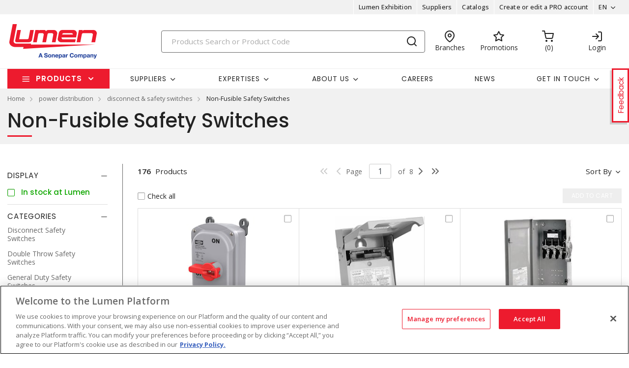

--- FILE ---
content_type: text/html; charset=utf-8
request_url: https://www.lumen.ca/en/products/20-power-distribution/03-disconnect-safety-switches/02-non-fusible-safety-switches
body_size: 82613
content:



<!DOCTYPE html>
<html lang="en">
<head>
    
        <!--suppress CssUnusedSymbol -->
        <style>
            .mp-results {
                left: -2000px !important;
            }
        </style>
    
    <!-- Google Tag Manager -->




            <!-- OneTrust Cookies Consent Notice start -->
            <script>
            // Define dataLayer and the gtag function.
            window.dataLayer = window.dataLayer || [];
            function gtag(){dataLayer.push(arguments);}
            gtag('consent', 'default', {
                'ad_storage': 'granted',
                'analytics_storage': 'granted',
                'ad_user_data': 'granted',
                'ad_personalization': 'granted',
                'wait_for_update': 500
            });
            </script>
                <script src="https://cdn.cookielaw.org/scripttemplates/otSDKStub.js" data-document-language="true" type="text/javascript" charset="UTF-8" data-domain-script="01917aab-2885-7bdd-aa97-fef125154e3d"></script>
                <script type="text/javascript">
                function OptanonWrapper() { }
            </script>

            <!-- OneTrust Cookies Consent Notice end -->
            
        <script type="text/javascript">
            const testData = false;
            const userId = '';
            const userNumericId = '';
            const isLoggedOut = '';
            const mainEvent = {
                'AccountId' : '0',
                'visitorType': 'B2CPrelogin',
                'br_data': {
                    'acct_id': '6502',
                    'domain_key': 'soneparcanada_en_lumen',
                    'p_type': 'category',
                    'title' : 'Non-Fusible Safety Switches',
                    'view_id' : 'base',
                    'catalogs' : ''
                    }
            };
            
            if (userId || isLoggedOut) {
                mainEvent.userId = userId || null;
                mainEvent.user_numeric_id = userNumericId || null;
            } 
            
            if (testData) {
                mainEvent.br_data.test_data = testData
            }
            
            (function() {
                var brtrk = document.createElement('script');
                brtrk.type = 'text/javascript';
                brtrk.async = true;
                brtrk.src = '//cdn.brcdn.com/v1/br-trk-6502.js';
                var s = document.getElementsByTagName('script')[0];
                s.parentNode.insertBefore(brtrk, s);
            })();

            window.dataLayer = window.dataLayer || [];
            window.dataLayer.push(mainEvent);
        </script>

        <script type="text/plain" class="optanon-category-C0002">     
            (function(c,l,a,r,i,t,y){         
                c[a]=c[a]||function(){
                (c[a].q=c[a].q||[]).push(arguments)
                };         
                t=l.createElement(r);
                t.async=1;
                t.src="https://www.clarity.ms/tag/"+i;         
                y=l.getElementsByTagName(r)[0];
                y.parentNode.insertBefore(t,y);     
            })(window, document, "clarity", "script", "muz1muem15"); 
        </script>
    <script type="text/javascript">
        const gtm = 'GTM-5NGZL8M';
    </script>
    <script defer type="text/javascript" src="/js/GoogleTagManager.js?v=GQNDhI9RNo3pyDMPm60Bb6Ow8keZA4QlIZHS_1HX8eY&amp;v=GQNDhI9RNo3pyDMPm60Bb6Ow8keZA4QlIZHS_1HX8eY"></script>
    <script src="/js/url-service.js"></script>
    
    <!-- End Google Tag Manager -->
    <meta charset="utf-8" />
    <meta name="viewport" content="width=device-width, initial-scale=1.0" />

        <meta name="apple-itunes-app" content="app-id=6451453496">

        <title>Non-Fusible Safety Switches</title>


    
                <link rel="canonical" href="/en/products/20-power-distribution/03-disconnect-safety-switches/02-non-fusible-safety-switches" />
                    <link rel="alternate" href="/fr/produits/20-distribution-electrique/03-interrupteurs-de-securite-et-de-deconnexion/02-interrupteurs-de-securite-sans-fusible" hreflang="fr-ca" />
                        <link rel="alternate" href="/en/products/20-power-distribution/03-disconnect-safety-switches/02-non-fusible-safety-switches" hreflang="en-ca"/>

    <link rel="stylesheet" href="https://fonts.googleapis.com/css?family=Open+Sans:300,300i,400,400i,500,500i,600,600i,700%7CPoppins:300,300i,400,400i,500,500i,600,600i,700%7CRoboto:ital,wght@0,100;0,300;0,400;0,500;0,700;0,900;1,100;1,300;1,400;1,500;1,700;1,900" />
    <link rel="stylesheet" href="/css/bundle-10.min.css?v=aGTj2cQECPzSLYJ6kg3z72SnkXM" />
    <link href="/images/favicon-10.png" rel="icon" />

    <!--suppress JSUnresolvedLibraryURL -->
    <script src="https://code.jquery.com/jquery-3.7.1.min.js"></script>
        <script async src="https://cdn.userway.org/widget.js" data-account="yxjSlhyijR"></script>
    <script src="https://cdnjs.cloudflare.com/ajax/libs/knockout/3.5.0/knockout-min.js"></script>
    <script src="/js/knockout/configuration.js?v=dCJaAWxZlMDzagqip_q9wv0ZeXGGDHy5Y3-8Qw4yhks&amp;v=dCJaAWxZlMDzagqip_q9wv0ZeXGGDHy5Y3-8Qw4yhks"></script>
                <script src="/js/knockout/cable-service.js?v=WJBY24G2DIzlufuOUy6xi_XAUyGA6lclZfcickIJbb8&amp;v=WJBY24G2DIzlufuOUy6xi_XAUyGA6lclZfcickIJbb8"></script>
    

    <script type="text/javascript" src="https://cdn.jsdelivr.net/npm/@kentico/kontent-smart-link@latest/dist/kontent-smart-link.umd.min.js"></script>
    <script type="text/javascript">
      KontentSmartLink.initializeOnLoad({ queryParam: "preview" });
    </script>
</head>

<body id="page-content" class="b2c" data-kontent-project-id="735b310b-a0c0-00c8-b91c-7a4d02d6dce5" data-kontent-language-codename="en">
    <!-- Google Tag Manager (noscript) -->
    <noscript>
        <iframe src="https://www.googletagmanager.com/ns.html?id=GTM-5NGZL8M" height="0" width="0" style="display: none; visibility: hidden"></iframe>
    </noscript>
<!-- End Google Tag Manager (noscript) -->
    <div id="overlay"></div>
       
    
    
    
    <script defer src="/js/bundle-dist.min.js?v=m6JESUjcPxFogrzjoMP_ucJ1iA4"></script>

<!--suppress JSUnresolvedLibraryURL -->
<script src="https://www.google.com/recaptcha/api.js?hl=en" async defer></script>



    <script defer src="/js/bundle-custom.min.js?v=3ZmyG4Le7SzF-4hsrMQI_GCFIXM"></script>

<script src="/js/custom/shared/quantityinput.js?v=5onm7uz5tIKLIoXT6Y7FT8s1X-KbMNztAEFdriEk9iM&amp;v=5onm7uz5tIKLIoXT6Y7FT8s1X-KbMNztAEFdriEk9iM"></script>
<script src="/js/custom/shared/widget.js?v=uMhxBzk3RIYytBnQzY7H-50sxn9Fgr1B-X53W0sniQ4&amp;v=uMhxBzk3RIYytBnQzY7H-50sxn9Fgr1B-X53W0sniQ4"></script>

    <input type="hidden" id="userAgent" value="Mozilla/5.0 (Macintosh; Intel Mac OS X 10_15_7) AppleWebKit/537.36 (KHTML, like Gecko) Chrome/131.0.0.0 Safari/537.36; ClaudeBot/1.0; &#x2B;claudebot@anthropic.com)" />
    


        
    <header class="loggedout" data-kontent-item-id="6262bb39-2c34-46ba-9357-f832b08bf2b9">
        <div class="quicklinks">
            <div class="container d-flex">
                    <div class="col-sm-4"></div>
                

                <div class="col-sm-4">
                    <ul class="nav nav-pills">
                            
                                
                            
                                    <li class="nav-item _desktop"> <a class="nav-link" id="TopSectionHeader-" href="https://www.lumen.ca/en/lumen-exhibition-" target="_self"><i class="fe"></i>Lumen Exhibition<i class=""></i></a> </li>
                                    <li class="nav-item _desktop"> <a class="nav-link" id="TopSectionHeader-" href="https://www.lumen.ca/en/our-partners-" target="_self"><i class="fe"></i>Suppliers<i class=""></i></a> </li>
                                    <li class="nav-item _desktop"> <a class="nav-link" id="TopSectionHeader-Catalogs" href="/en/catalogs-" target="_self"><i class="fe"></i>Catalogs<i class=""></i></a> </li>
                                    <li class="nav-item _desktop"> <a class="nav-link" id="TopSectionHeader-New-Customer" href="/en/create-an-account-" target="_self"><i class="fe"></i>Create or edit a PRO account<i class=""></i></a> </li>
                        <li class="nav-item dropdown">
                            

    <a class="nav-link dropdown-toggle" id="langItemSlide" data-toggle="dropdown" href="#" role="button" aria-haspopup="true" aria-expanded="false">EN</a>
        <div class="dropdown-menu" id="langContentSlide"><a class="dropdown-item" href="/fr/produits/20-distribution-electrique/03-interrupteurs-de-securite-et-de-deconnexion/02-interrupteurs-de-securite-sans-fusible">FR</a></div>

                        </li>
                    </ul>
                </div>
            </div>
        </div>
        <div class="header-main">
            <div class="container d-flex justify-content-between">
                        <div class="logo col-xs-3">
                            <a href="/en">
                                <img src="https://assets-us-01.kc-usercontent.com:443/735b310b-a0c0-00c8-b91c-7a4d02d6dce5/1baa796c-4ad6-4dc0-8d91-bc96c327aa59/Logo-Lumen-EN.png" alt="Lumen logo" />
                            </a>
                        </div>
                
                <div class="search col-lg-6">
                        <div id="search-box" class="_desktop">
        <div id="search-panel" class="el-search-panel container-fluid" style="display: none;">
    </div>
    <form id="SearchBar" class="form-inline" method="post" action="/en/search/redirecttosearch">
        <input name="query" id="MenuContent_txtSearchField" data-e2e-testing-id="search-bar" autocomplete="off" class="form-control typeahead data-hj-allow" type="search" value="" placeholder="Products Search or Product Code" aria-label="Search" hx-post="/en/search/typeahead" hx-target=".el-search-panel" hx-include="[name=query]" hx-trigger="keyup delay:250ms, click delay:250ms">
        <button class="btn srch-submit" type="submit">
            <i data-e2e-testing-id="search-icon" class="fe fe-search"></i>
        </button>
    <input name="__RequestVerificationToken" type="hidden" value="CfDJ8IkHRQN3ei9Np1o3bnKX2RfNdfcgqkZj_MLhJr7Wf27BxbTtI37tH0ztAVUTWbaq44wQKGET0y6l_3M5Ytk6cJDJSiofYksoSv5fLJFoMow67xaq08PPPDm_8nEYjWa3Y32WAu-yq_AfYMwSdVi1mbQ" /></form>
</div>
                        <div class="location icon">
                            <a href="/en/locations" target="_self">
                                <i class="fe fe-map-pin"></i>
                                <span>Branches</span>
                            </a>
                        </div>
                    
                        
                                <div class="promotions icon">
                                        <a href="https://www.lumen.ca/en/search/promotions%20Lumen" target="_self">
                                            <i class="fe fe-star"></i>
                                            <span>Promotions</span>
                                        </a>
                                </div>
                        
                            <div id="minicart" class="cart icon" data-e2e-testing-id="cart-icon">
	<a href="/en/cart">
		<i data-bind="hidden: initialized" class="fa fa-spinner fa-spin fa-2x"></i>
		<i data-bind="visible: initialized" class="fe fe-shopping-cart" style="display: none;"></i>
		<span data-bind="text: itemCount, visible: initialized" class="count" data-e2e-testing-id="cart-count" style="display: none;"></span>
	</a>
</div>

                              
                    
                    
                    
                        
                            <div class="login icon"><a href="/en/account/login?returnUrl=%2Fen%2Fproducts%2F20-power-distribution%2F03-disconnect-safety-switches%2F02-non-fusible-safety-switches" target="" data-e2e-testing-id="login-icon"><i class="fe fe-log-in"></i><span>Login</span></a></div>
                            

                        
                    
                        <div class="srch-mob _mobile"><a href="#"><i class="fe fe-search"></i></a></div>
                </div>
            </div>
        </div>
    </header>
    <nav class="navbar navbar-expand-lg navbar-light bg-light">
        <div class="container ">
                
        <div class="col-sm-3 products-menu">
            <button class="navbar-toggler" type="button" data-toggle="collapse" data-target="#proMenuContent" aria-controls="proMenuContent" aria-expanded="false" aria-label="Toggle navigation"> Products </button>
            <div class="collapse navbar-collapse" id="proMenuContent">
                <ul class="navbar-nav _main">
                    <li class="nav-item dropdown">
                        <a class="nav-link dropdown-toggle" href="#" id="level1" role="button" data-e2e-testing-id="product-menu" data-toggle="dropdown" aria-haspopup="true" aria-expanded="false"> Products </a>
                        <div class="dropdown-menu" aria-labelledby="level1">
                            <ul class="navbar-nav level1">
                                    <li class="nav-item dropdown" data-e2e-testing-id="category-level1-1">
                                        <label><a href="/en/products/50-clearance">Clearance</a></label>
                                        <a class="nav-link dropdown-toggle _mobile" href="" id="level2" role="button" data-toggle="dropdown" aria-haspopup="true" aria-expanded="false"></a>
                                        <div class="dropdown-menu roll-out" aria-labelledby="level2">
                                            <div class="left">
                                                <div class="title">
                                                    <label>Clearance</label>
                                                    <a class="links" href="/en/products/50-clearance">View all Products</a>
                                                </div>
                                                <ul class="navbar-nav level2 scroll-content">
                                                                <li class="dropdown-item" data-e2e-testing-id="category-level2-1-1">
                                                                    <a class="nav-link" href="/en/products/50-clearance/03-control-automation">Control &amp; Automation</a>
                                                                    
                                                                    
                                                                </li>
                                                                <li class="dropdown-item" data-e2e-testing-id="category-level2-1-2">
                                                                    <a class="nav-link" href="/en/products/50-clearance/08-fasteners-hardwares">Fasteners &amp; Hardwares</a>
                                                                    
                                                                    
                                                                </li>
                                                                <li class="dropdown-item" data-e2e-testing-id="category-level2-1-3">
                                                                    <a class="nav-link" href="/en/products/50-clearance/09-heat-and-ventilation">Heat and Ventilation</a>
                                                                    
                                                                    
                                                                </li>
                                                                <li class="dropdown-item" data-e2e-testing-id="category-level2-1-4">
                                                                    <a class="nav-link" href="/en/products/50-clearance/10-lighting">Lighting</a>
                                                                    
                                                                    
                                                                </li>
                                                                <li class="dropdown-item" data-e2e-testing-id="category-level2-1-5">
                                                                    <a class="nav-link" href="/en/products/50-clearance/11-office-packaging-supplies">Office &amp; Packaging Supplies</a>
                                                                    
                                                                    
                                                                </li>
                                                                <li class="dropdown-item" data-e2e-testing-id="category-level2-1-6">
                                                                    <a class="nav-link" href="/en/products/50-clearance/12-power-distribution">Power Distribution</a>
                                                                    
                                                                    
                                                                </li>
                                                                <li class="dropdown-item" data-e2e-testing-id="category-level2-1-7">
                                                                    <a class="nav-link" href="/en/products/50-clearance/14-safety-products">Safety Products</a>
                                                                    
                                                                    
                                                                </li>
                                                                <li class="dropdown-item" data-e2e-testing-id="category-level2-1-8">
                                                                    <a class="nav-link" href="/en/products/50-clearance/16-switches-wallplates">Switches &amp; Wallplates</a>
                                                                    
                                                                    
                                                                </li>
                                                                <li class="dropdown-item" data-e2e-testing-id="category-level2-1-9">
                                                                    <a class="nav-link" href="/en/products/50-clearance/17-tools-instruments">Tools &amp; Instruments</a>
                                                                    
                                                                    
                                                                </li>
                                                </ul>


                                            </div>
                                        </div>
                                    </li>
                                    <li class="nav-item dropdown" data-e2e-testing-id="category-level1-2">
                                        <label><a href="/en/products/32-ev-charging-stations">EV Charging Stations</a></label>
                                        <a class="nav-link dropdown-toggle _mobile" href="" id="level2" role="button" data-toggle="dropdown" aria-haspopup="true" aria-expanded="false"></a>
                                        <div class="dropdown-menu roll-out" aria-labelledby="level2">
                                            <div class="left">
                                                <div class="title">
                                                    <label>EV Charging Stations</label>
                                                    <a class="links" href="/en/products/32-ev-charging-stations">View all Products</a>
                                                </div>
                                                <ul class="navbar-nav level2 scroll-content">
                                                                <li class="dropdown-item" data-e2e-testing-id="category-level2-2-1">
                                                                    <a class="nav-link" href="/en/products/32-ev-charging-stations/01-residential-ev-charging-stations">Residential EV Charging Stations</a>
                                                                    
                                                                            <ul class="navbar-nav level3">
                                                                                    <li class="dropdown-item" data-e2e-testing-id="category-level3-2-1-1"> <a class="nav-link" href="/en/products/32-ev-charging-stations/01-residential-ev-charging-stations/02-level-2-chargers">Level 2 Chargers</a></li>
                                                                            </ul>
                                                                    
                                                                </li>
                                                                <li class="dropdown-item" data-e2e-testing-id="category-level2-2-2">
                                                                    <a class="nav-link" href="/en/products/32-ev-charging-stations/02-commercial-ev-charging-stations">Commercial EV Charging Stations</a>
                                                                    
                                                                            <ul class="navbar-nav level3">
                                                                                    <li class="dropdown-item" data-e2e-testing-id="category-level3-2-2-1"> <a class="nav-link" href="/en/products/32-ev-charging-stations/02-commercial-ev-charging-stations/01-level-2-commercial-chargers">Level 2 Commercial Chargers</a></li>
                                                                                    <li class="dropdown-item" data-e2e-testing-id="category-level3-2-2-2"> <a class="nav-link" href="/en/products/32-ev-charging-stations/02-commercial-ev-charging-stations/02-level-3-dc-fast-charging-stations">Level 3 DC Fast Charging Stations</a></li>
                                                                                    <li class="dropdown-item" data-e2e-testing-id="category-level3-2-2-3"> <a class="nav-link" href="/en/products/32-ev-charging-stations/02-commercial-ev-charging-stations/03-e-bike-e-scooter-charging-stations">E-Bike &amp; E-Scooter Charging Stations</a></li>
                                                                            </ul>
                                                                    
                                                                </li>
                                                                <li class="dropdown-item" data-e2e-testing-id="category-level2-2-3">
                                                                    <a class="nav-link" href="/en/products/32-ev-charging-stations/03-ev-charging-accessories">EV Charging Accessories</a>
                                                                    
                                                                            <ul class="navbar-nav level3">
                                                                                    <li class="dropdown-item" data-e2e-testing-id="category-level3-2-3-1"> <a class="nav-link" href="/en/products/32-ev-charging-stations/03-ev-charging-accessories/01-residential-charging-accessories">Residential Charging Accessories</a></li>
                                                                                    <li class="dropdown-item" data-e2e-testing-id="category-level3-2-3-2"> <a class="nav-link" href="/en/products/32-ev-charging-stations/03-ev-charging-accessories/02-commercial-charging-accessories">Commercial Charging Accessories</a></li>
                                                                            </ul>
                                                                    
                                                                </li>
                                                                <li class="dropdown-item" data-e2e-testing-id="category-level2-2-4">
                                                                    <a class="nav-link" href="/en/products/32-ev-charging-stations/04-energy-management-systems">Energy Management Systems</a>
                                                                    
                                                                            <ul class="navbar-nav level3">
                                                                                    <li class="dropdown-item" data-e2e-testing-id="category-level3-2-4-1"> <a class="nav-link" href="/en/products/32-ev-charging-stations/04-energy-management-systems/01-energy-management-systems-components">Energy Management Systems &amp; Components</a></li>
                                                                            </ul>
                                                                    
                                                                </li>
                                                </ul>


                                            </div>
                                        </div>
                                    </li>
                                    <li class="nav-item dropdown" data-e2e-testing-id="category-level1-3">
                                        <label><a href="/en/products/20-power-distribution">Power distribution</a></label>
                                        <a class="nav-link dropdown-toggle _mobile" href="" id="level2" role="button" data-toggle="dropdown" aria-haspopup="true" aria-expanded="false"></a>
                                        <div class="dropdown-menu roll-out" aria-labelledby="level2">
                                            <div class="left">
                                                <div class="title">
                                                    <label>Power distribution</label>
                                                    <a class="links" href="/en/products/20-power-distribution">View all Products</a>
                                                </div>
                                                <ul class="navbar-nav level2 scroll-content">
                                                                <li class="dropdown-item" data-e2e-testing-id="category-level2-3-1">
                                                                    <a class="nav-link" href="/en/products/20-power-distribution/01-busway-accessories">Busway &amp; accessories</a>
                                                                    
                                                                            <ul class="navbar-nav level3">
                                                                                    <li class="dropdown-item" data-e2e-testing-id="category-level3-3-1-1"> <a class="nav-link" href="/en/products/20-power-distribution/01-busway-accessories/01-bus-plugs">Bus Plugs</a></li>
                                                                                    <li class="dropdown-item" data-e2e-testing-id="category-level3-3-1-2"> <a class="nav-link" href="/en/products/20-power-distribution/01-busway-accessories/02-busway-accessories">Busway Accessories</a></li>
                                                                            </ul>
                                                                    
                                                                </li>
                                                                <li class="dropdown-item" data-e2e-testing-id="category-level2-3-2">
                                                                    <a class="nav-link" href="/en/products/20-power-distribution/02-circuit-breakers">Circuit breakers</a>
                                                                    
                                                                            <ul class="navbar-nav level3">
                                                                                    <li class="dropdown-item" data-e2e-testing-id="category-level3-3-2-1"> <a class="nav-link" href="/en/products/20-power-distribution/02-circuit-breakers/03-circuit-breaker-accessories">Circuit Breaker Accessories</a></li>
                                                                                    <li class="dropdown-item" data-e2e-testing-id="category-level3-3-2-2"> <a class="nav-link" href="/en/products/20-power-distribution/02-circuit-breakers/06-low-voltage-power-circuit-breakers">Low Voltage Power Circuit Breakers</a></li>
                                                                                    <li class="dropdown-item" data-e2e-testing-id="category-level3-3-2-3"> <a class="nav-link" href="/en/products/20-power-distribution/02-circuit-breakers/07-medium-voltage-power-circuit-breakers">Medium Voltage Power Circuit Breakers</a></li>
                                                                                    <li class="dropdown-item" data-e2e-testing-id="category-level3-3-2-4"> <a class="nav-link" href="/en/products/20-power-distribution/02-circuit-breakers/08-miniature-circuit-breakers">Miniature Circuit Breakers</a></li>
                                                                                    <li class="dropdown-item" data-e2e-testing-id="category-level3-3-2-5"> <a class="nav-link" href="/en/products/20-power-distribution/02-circuit-breakers/09-molded-case-circuit-breakers">Molded Case Circuit Breakers</a></li>
                                                                                    <a class="links" href="/en/products/20-power-distribution/02-circuit-breakers">View all</a>
                                                                            </ul>
                                                                    
                                                                </li>
                                                                <li class="dropdown-item" data-e2e-testing-id="category-level2-3-3">
                                                                    <a class="nav-link" href="/en/products/20-power-distribution/03-disconnect-safety-switches">Disconnect &amp; safety switches</a>
                                                                    
                                                                            <ul class="navbar-nav level3">
                                                                                    <li class="dropdown-item" data-e2e-testing-id="category-level3-3-3-1"> <a class="nav-link" href="/en/products/20-power-distribution/03-disconnect-safety-switches/01-fusible-safety-switches">Fusible Safety Switches</a></li>
                                                                                    <li class="dropdown-item" data-e2e-testing-id="category-level3-3-3-2"> <a class="nav-link" href="/en/products/20-power-distribution/03-disconnect-safety-switches/02-non-fusible-safety-switches">Non-Fusible Safety Switches</a></li>
                                                                                    <li class="dropdown-item" data-e2e-testing-id="category-level3-3-3-3"> <a class="nav-link" href="/en/products/20-power-distribution/03-disconnect-safety-switches/03-safety-switch-accessories">Safety Switch Accessories</a></li>
                                                                                    <li class="dropdown-item" data-e2e-testing-id="category-level3-3-3-4"> <a class="nav-link" href="/en/products/20-power-distribution/03-disconnect-safety-switches/04-transfer-switches">Transfer Switches</a></li>
                                                                            </ul>
                                                                    
                                                                </li>
                                                                <li class="dropdown-item" data-e2e-testing-id="category-level2-3-4">
                                                                    <a class="nav-link" href="/en/products/20-power-distribution/04-fuses">Fuses</a>
                                                                    
                                                                            <ul class="navbar-nav level3">
                                                                                    <li class="dropdown-item" data-e2e-testing-id="category-level3-3-4-1"> <a class="nav-link" href="/en/products/20-power-distribution/04-fuses/01-automotive-fuses">Automotive Fuses</a></li>
                                                                                    <li class="dropdown-item" data-e2e-testing-id="category-level3-3-4-2"> <a class="nav-link" href="/en/products/20-power-distribution/04-fuses/02-british-iec-fuses">British &amp; IEC Fuses</a></li>
                                                                                    <li class="dropdown-item" data-e2e-testing-id="category-level3-3-4-3"> <a class="nav-link" href="/en/products/20-power-distribution/04-fuses/03-cable-limiter-fuses">Cable Limiter Fuses</a></li>
                                                                                    <li class="dropdown-item" data-e2e-testing-id="category-level3-3-4-4"> <a class="nav-link" href="/en/products/20-power-distribution/04-fuses/04-cartridge-blade-fuses">Cartridge &amp; Blade Fuses</a></li>
                                                                                    <li class="dropdown-item" data-e2e-testing-id="category-level3-3-4-5"> <a class="nav-link" href="/en/products/20-power-distribution/04-fuses/05-current-limiting-fuses">Current-Limiting Fuses</a></li>
                                                                                    <a class="links" href="/en/products/20-power-distribution/04-fuses">View all</a>
                                                                            </ul>
                                                                    
                                                                </li>
                                                                <li class="dropdown-item" data-e2e-testing-id="category-level2-3-5">
                                                                    <a class="nav-link" href="/en/products/20-power-distribution/05-grounding-bonding-products">Grounding &amp; bonding products</a>
                                                                    
                                                                            <ul class="navbar-nav level3">
                                                                                    <li class="dropdown-item" data-e2e-testing-id="category-level3-3-5-1"> <a class="nav-link" href="/en/products/20-power-distribution/05-grounding-bonding-products/01-busbar-accessories">Busbar Accessories</a></li>
                                                                                    <li class="dropdown-item" data-e2e-testing-id="category-level3-3-5-2"> <a class="nav-link" href="/en/products/20-power-distribution/05-grounding-bonding-products/02-busbars">Busbars</a></li>
                                                                                    <li class="dropdown-item" data-e2e-testing-id="category-level3-3-5-3"> <a class="nav-link" href="/en/products/20-power-distribution/05-grounding-bonding-products/03-flexible-braid-connectors">Flexible Braid Connectors</a></li>
                                                                                    <li class="dropdown-item" data-e2e-testing-id="category-level3-3-5-4"> <a class="nav-link" href="/en/products/20-power-distribution/05-grounding-bonding-products/04-ground-rods">Ground Rods</a></li>
                                                                                    <li class="dropdown-item" data-e2e-testing-id="category-level3-3-5-5"> <a class="nav-link" href="/en/products/20-power-distribution/05-grounding-bonding-products/05-groundneutral-bars">Ground/Neutral Bars</a></li>
                                                                                    <a class="links" href="/en/products/20-power-distribution/05-grounding-bonding-products">View all</a>
                                                                            </ul>
                                                                    
                                                                </li>
                                                                <li class="dropdown-item" data-e2e-testing-id="category-level2-3-6">
                                                                    <a class="nav-link" href="/en/products/20-power-distribution/06-load-centers">Load centers</a>
                                                                    
                                                                            <ul class="navbar-nav level3">
                                                                                    <li class="dropdown-item" data-e2e-testing-id="category-level3-3-6-1"> <a class="nav-link" href="/en/products/20-power-distribution/06-load-centers/01-load-center-accessories">Load Center Accessories</a></li>
                                                                                    <li class="dropdown-item" data-e2e-testing-id="category-level3-3-6-2"> <a class="nav-link" href="/en/products/20-power-distribution/06-load-centers/03-load-center-interiors">Load Center Interiors</a></li>
                                                                                    <li class="dropdown-item" data-e2e-testing-id="category-level3-3-6-3"> <a class="nav-link" href="/en/products/20-power-distribution/06-load-centers/04-pool-spa-panel">Pool &amp; Spa Panel</a></li>
                                                                                    <li class="dropdown-item" data-e2e-testing-id="category-level3-3-6-4"> <a class="nav-link" href="/en/products/20-power-distribution/06-load-centers/06-single-phase-main-breaker-load-centers">Single Phase Main Breaker Load Centers</a></li>
                                                                                    <li class="dropdown-item" data-e2e-testing-id="category-level3-3-6-5"> <a class="nav-link" href="/en/products/20-power-distribution/06-load-centers/07-single-phase-main-lug-load-centers">Single Phase Main Lug Load Centers</a></li>
                                                                                    <a class="links" href="/en/products/20-power-distribution/06-load-centers">View all</a>
                                                                            </ul>
                                                                    
                                                                </li>
                                                                <li class="dropdown-item" data-e2e-testing-id="category-level2-3-7">
                                                                    <a class="nav-link" href="/en/products/20-power-distribution/07-metering">Metering</a>
                                                                    
                                                                            <ul class="navbar-nav level3">
                                                                                    <li class="dropdown-item" data-e2e-testing-id="category-level3-3-7-1"> <a class="nav-link" href="/en/products/20-power-distribution/07-metering/01-meter-parts-accessories">Meter Parts &amp; Accessories</a></li>
                                                                                    <li class="dropdown-item" data-e2e-testing-id="category-level3-3-7-2"> <a class="nav-link" href="/en/products/20-power-distribution/07-metering/02-metering-sockets">Metering Sockets</a></li>
                                                                                    <li class="dropdown-item" data-e2e-testing-id="category-level3-3-7-3"> <a class="nav-link" href="/en/products/20-power-distribution/07-metering/04-terminaltap-boxes">Terminal/Tap Boxes</a></li>
                                                                            </ul>
                                                                    
                                                                </li>
                                                                <li class="dropdown-item" data-e2e-testing-id="category-level2-3-8">
                                                                    <a class="nav-link" href="/en/products/20-power-distribution/08-panelboards">Panelboards</a>
                                                                    
                                                                            <ul class="navbar-nav level3">
                                                                                    <li class="dropdown-item" data-e2e-testing-id="category-level3-3-8-1"> <a class="nav-link" href="/en/products/20-power-distribution/08-panelboards/01-main-breaker-kits">Main Breaker Kits</a></li>
                                                                                    <li class="dropdown-item" data-e2e-testing-id="category-level3-3-8-2"> <a class="nav-link" href="/en/products/20-power-distribution/08-panelboards/02-main-lug-kits">Main Lug Kits</a></li>
                                                                                    <li class="dropdown-item" data-e2e-testing-id="category-level3-3-8-3"> <a class="nav-link" href="/en/products/20-power-distribution/08-panelboards/03-panelboard-enclosures">Panelboard Enclosures</a></li>
                                                                                    <li class="dropdown-item" data-e2e-testing-id="category-level3-3-8-4"> <a class="nav-link" href="/en/products/20-power-distribution/08-panelboards/04-panelboard-interiors">Panelboard Interiors</a></li>
                                                                                    <li class="dropdown-item" data-e2e-testing-id="category-level3-3-8-5"> <a class="nav-link" href="/en/products/20-power-distribution/08-panelboards/05-panelboard-parts-accessories">Panelboard Parts &amp; Accessories</a></li>
                                                                                    <a class="links" href="/en/products/20-power-distribution/08-panelboards">View all</a>
                                                                            </ul>
                                                                    
                                                                </li>
                                                                <li class="dropdown-item" data-e2e-testing-id="category-level2-3-9">
                                                                    <a class="nav-link" href="/en/products/20-power-distribution/09-switchboard-accessories">Switchboard accessories</a>
                                                                    
                                                                            <ul class="navbar-nav level3">
                                                                                    <li class="dropdown-item" data-e2e-testing-id="category-level3-3-9-1"> <a class="nav-link" href="/en/products/20-power-distribution/09-switchboard-accessories/01-switchboard-parts-accessories">Switchboard Parts &amp; Accessories</a></li>
                                                                            </ul>
                                                                    
                                                                </li>
                                                                <li class="dropdown-item" data-e2e-testing-id="category-level2-3-10">
                                                                    <a class="nav-link" href="/en/products/20-power-distribution/11-temporary-power">Temporary power</a>
                                                                    
                                                                            <ul class="navbar-nav level3">
                                                                                    <li class="dropdown-item" data-e2e-testing-id="category-level3-3-10-1"> <a class="nav-link" href="/en/products/20-power-distribution/11-temporary-power/01-metered-power-outlet-panels">Metered Power Outlet Panels</a></li>
                                                                                    <li class="dropdown-item" data-e2e-testing-id="category-level3-3-10-2"> <a class="nav-link" href="/en/products/20-power-distribution/11-temporary-power/02-metered-power-outlet-pedestals">Metered Power Outlet Pedestals</a></li>
                                                                                    <li class="dropdown-item" data-e2e-testing-id="category-level3-3-10-3"> <a class="nav-link" href="/en/products/20-power-distribution/11-temporary-power/03-power-outlet-panel-pedestal-accessories">Power Outlet Panel &amp; Pedestal Accessories</a></li>
                                                                                    <li class="dropdown-item" data-e2e-testing-id="category-level3-3-10-4"> <a class="nav-link" href="/en/products/20-power-distribution/11-temporary-power/04-unmetered-power-outlet-panels">Unmetered Power Outlet Panels</a></li>
                                                                                    <li class="dropdown-item" data-e2e-testing-id="category-level3-3-10-5"> <a class="nav-link" href="/en/products/20-power-distribution/11-temporary-power/05-unmetered-power-outlet-pedestals">Unmetered Power Outlet Pedestals</a></li>
                                                                                    <a class="links" href="/en/products/20-power-distribution/11-temporary-power">View all</a>
                                                                            </ul>
                                                                    
                                                                </li>
                                                                <li class="dropdown-item" data-e2e-testing-id="category-level2-3-11">
                                                                    <a class="nav-link" href="/en/products/20-power-distribution/12-terminal-blocks-taps-strips">Terminal blocks, taps &amp; strips</a>
                                                                    
                                                                            <ul class="navbar-nav level3">
                                                                                    <li class="dropdown-item" data-e2e-testing-id="category-level3-3-11-1"> <a class="nav-link" href="/en/products/20-power-distribution/12-terminal-blocks-taps-strips/01-terminal-block-accessories">Terminal Block Accessories</a></li>
                                                                                    <li class="dropdown-item" data-e2e-testing-id="category-level3-3-11-2"> <a class="nav-link" href="/en/products/20-power-distribution/12-terminal-blocks-taps-strips/02-terminal-block-marker">Terminal Block Marker</a></li>
                                                                                    <li class="dropdown-item" data-e2e-testing-id="category-level3-3-11-3"> <a class="nav-link" href="/en/products/20-power-distribution/12-terminal-blocks-taps-strips/03-terminal-blocks">Terminal Blocks</a></li>
                                                                                    <li class="dropdown-item" data-e2e-testing-id="category-level3-3-11-4"> <a class="nav-link" href="/en/products/20-power-distribution/12-terminal-blocks-taps-strips/04-terminal-strips">Terminal Strips</a></li>
                                                                            </ul>
                                                                    
                                                                </li>
                                                                <li class="dropdown-item" data-e2e-testing-id="category-level2-3-12">
                                                                    <a class="nav-link" href="/en/products/20-power-distribution/13-transformers">Transformers</a>
                                                                    
                                                                            <ul class="navbar-nav level3">
                                                                                    <li class="dropdown-item" data-e2e-testing-id="category-level3-3-12-1"> <a class="nav-link" href="/en/products/20-power-distribution/13-transformers/02-constant-voltage-transformers">Constant Voltage Transformers</a></li>
                                                                                    <li class="dropdown-item" data-e2e-testing-id="category-level3-3-12-2"> <a class="nav-link" href="/en/products/20-power-distribution/13-transformers/03-control-power-transformers">Control Power Transformers</a></li>
                                                                                    <li class="dropdown-item" data-e2e-testing-id="category-level3-3-12-3"> <a class="nav-link" href="/en/products/20-power-distribution/13-transformers/04-current-transformers">Current Transformers</a></li>
                                                                                    <li class="dropdown-item" data-e2e-testing-id="category-level3-3-12-4"> <a class="nav-link" href="/en/products/20-power-distribution/13-transformers/05-encapsulated-transformers">Encapsulated Transformers</a></li>
                                                                                    <li class="dropdown-item" data-e2e-testing-id="category-level3-3-12-5"> <a class="nav-link" href="/en/products/20-power-distribution/13-transformers/06-isolation-transformer">Isolation Transformer</a></li>
                                                                                    <a class="links" href="/en/products/20-power-distribution/13-transformers">View all</a>
                                                                            </ul>
                                                                    
                                                                </li>
                                                </ul>


                                            </div>
                                        </div>
                                    </li>
                                    <li class="nav-item dropdown" data-e2e-testing-id="category-level1-4">
                                        <label><a href="/en/products/18-lighting">Lighting</a></label>
                                        <a class="nav-link dropdown-toggle _mobile" href="" id="level2" role="button" data-toggle="dropdown" aria-haspopup="true" aria-expanded="false"></a>
                                        <div class="dropdown-menu roll-out" aria-labelledby="level2">
                                            <div class="left">
                                                <div class="title">
                                                    <label>Lighting</label>
                                                    <a class="links" href="/en/products/18-lighting">View all Products</a>
                                                </div>
                                                <ul class="navbar-nav level2 scroll-content">
                                                                <li class="dropdown-item" data-e2e-testing-id="category-level2-4-1">
                                                                    <a class="nav-link" href="/en/products/18-lighting/01-ballasts-starters-capacitors">Ballasts, starters &amp; capacitors</a>
                                                                    
                                                                            <ul class="navbar-nav level3">
                                                                                    <li class="dropdown-item" data-e2e-testing-id="category-level3-4-1-1"> <a class="nav-link" href="/en/products/18-lighting/01-ballasts-starters-capacitors/01-ballast-accessories">Ballast Accessories</a></li>
                                                                                    <li class="dropdown-item" data-e2e-testing-id="category-level3-4-1-2"> <a class="nav-link" href="/en/products/18-lighting/01-ballasts-starters-capacitors/02-ballast-kits">Ballast Kits</a></li>
                                                                                    <li class="dropdown-item" data-e2e-testing-id="category-level3-4-1-3"> <a class="nav-link" href="/en/products/18-lighting/01-ballasts-starters-capacitors/03-capacitors">Capacitors</a></li>
                                                                                    <li class="dropdown-item" data-e2e-testing-id="category-level3-4-1-4"> <a class="nav-link" href="/en/products/18-lighting/01-ballasts-starters-capacitors/04-fluorescent-ballasts">Fluorescent Ballasts</a></li>
                                                                                    <li class="dropdown-item" data-e2e-testing-id="category-level3-4-1-5"> <a class="nav-link" href="/en/products/18-lighting/01-ballasts-starters-capacitors/06-hid-ballast-igniters">HID Ballast Igniters</a></li>
                                                                                    <a class="links" href="/en/products/18-lighting/01-ballasts-starters-capacitors">View all</a>
                                                                            </ul>
                                                                    
                                                                </li>
                                                                <li class="dropdown-item" data-e2e-testing-id="category-level2-4-2">
                                                                    <a class="nav-link" href="/en/products/18-lighting/02-fixtures">Fixtures</a>
                                                                    
                                                                            <ul class="navbar-nav level3">
                                                                                    <li class="dropdown-item" data-e2e-testing-id="category-level3-4-2-1"> <a class="nav-link" href="/en/products/18-lighting/02-fixtures/01-emergency-lighting-exit-sign">Emergency Lighting &amp; Exit Sign</a></li>
                                                                                    <li class="dropdown-item" data-e2e-testing-id="category-level3-4-2-2"> <a class="nav-link" href="/en/products/18-lighting/02-fixtures/02-hanging-chains-stems">Hanging Chains &amp; Stems</a></li>
                                                                                    <li class="dropdown-item" data-e2e-testing-id="category-level3-4-2-3"> <a class="nav-link" href="/en/products/18-lighting/02-fixtures/03-hazardous-location-vapor-tight-fixtures">Hazardous Location &amp; Vapor Tight Fixtures</a></li>
                                                                                    <li class="dropdown-item" data-e2e-testing-id="category-level3-4-2-4"> <a class="nav-link" href="/en/products/18-lighting/02-fixtures/04-indoor-lighting-fixtures">Indoor Lighting Fixtures</a></li>
                                                                                    <li class="dropdown-item" data-e2e-testing-id="category-level3-4-2-5"> <a class="nav-link" href="/en/products/18-lighting/02-fixtures/05-outdoor-lighting-fixtures">Outdoor Lighting Fixtures</a></li>
                                                                                    <a class="links" href="/en/products/18-lighting/02-fixtures">View all</a>
                                                                            </ul>
                                                                    
                                                                </li>
                                                                <li class="dropdown-item" data-e2e-testing-id="category-level2-4-3">
                                                                    <a class="nav-link" href="/en/products/18-lighting/03-flashlights-multi-location-lights">Flashlights &amp; multi-location lights</a>
                                                                    
                                                                            <ul class="navbar-nav level3">
                                                                                    <li class="dropdown-item" data-e2e-testing-id="category-level3-4-3-1"> <a class="nav-link" href="/en/products/18-lighting/03-flashlights-multi-location-lights/01-combo-flashlights">Combo Flashlights</a></li>
                                                                                    <li class="dropdown-item" data-e2e-testing-id="category-level3-4-3-2"> <a class="nav-link" href="/en/products/18-lighting/03-flashlights-multi-location-lights/02-docklights">Docklights</a></li>
                                                                                    <li class="dropdown-item" data-e2e-testing-id="category-level3-4-3-3"> <a class="nav-link" href="/en/products/18-lighting/03-flashlights-multi-location-lights/04-flashlights-multi-location-light-accessories">Flashlights &amp; Multi-Location Light Accessories</a></li>
                                                                                    <li class="dropdown-item" data-e2e-testing-id="category-level3-4-3-4"> <a class="nav-link" href="/en/products/18-lighting/03-flashlights-multi-location-lights/05-handheld-flashlights">Handheld Flashlights</a></li>
                                                                                    <li class="dropdown-item" data-e2e-testing-id="category-level3-4-3-5"> <a class="nav-link" href="/en/products/18-lighting/03-flashlights-multi-location-lights/06-headlamps">Headlamps</a></li>
                                                                                    <a class="links" href="/en/products/18-lighting/03-flashlights-multi-location-lights">View all</a>
                                                                            </ul>
                                                                    
                                                                </li>
                                                                <li class="dropdown-item" data-e2e-testing-id="category-level2-4-4">
                                                                    <a class="nav-link" href="/en/products/18-lighting/04-lamps">Lamps</a>
                                                                    
                                                                            <ul class="navbar-nav level3">
                                                                                    <li class="dropdown-item" data-e2e-testing-id="category-level3-4-4-1"> <a class="nav-link" href="/en/products/18-lighting/04-lamps/01-compact-fluorescent-lamp-cfl">Compact Fluorescent Lamp (CFL)</a></li>
                                                                                    <li class="dropdown-item" data-e2e-testing-id="category-level3-4-4-2"> <a class="nav-link" href="/en/products/18-lighting/04-lamps/02-fluorescent-tubes">Fluorescent Tubes</a></li>
                                                                                    <li class="dropdown-item" data-e2e-testing-id="category-level3-4-4-3"> <a class="nav-link" href="/en/products/18-lighting/04-lamps/03-halogen-bulbs">Halogen Bulbs</a></li>
                                                                                    <li class="dropdown-item" data-e2e-testing-id="category-level3-4-4-4"> <a class="nav-link" href="/en/products/18-lighting/04-lamps/04-hid-bulbs">HID Bulbs</a></li>
                                                                                    <li class="dropdown-item" data-e2e-testing-id="category-level3-4-4-5"> <a class="nav-link" href="/en/products/18-lighting/04-lamps/05-incandescent-bulbs">Incandescent Bulbs</a></li>
                                                                                    <a class="links" href="/en/products/18-lighting/04-lamps">View all</a>
                                                                            </ul>
                                                                    
                                                                </li>
                                                                <li class="dropdown-item" data-e2e-testing-id="category-level2-4-5">
                                                                    <a class="nav-link" href="/en/products/18-lighting/05-lighting-controls-accessories">Lighting controls &amp; accessories</a>
                                                                    
                                                                            <ul class="navbar-nav level3">
                                                                                    <li class="dropdown-item" data-e2e-testing-id="category-level3-4-5-1"> <a class="nav-link" href="/en/products/18-lighting/05-lighting-controls-accessories/01-digital-lighting-management">Digital Lighting Management</a></li>
                                                                                    <li class="dropdown-item" data-e2e-testing-id="category-level3-4-5-2"> <a class="nav-link" href="/en/products/18-lighting/05-lighting-controls-accessories/03-dimming-modules">Dimming Modules</a></li>
                                                                                    <li class="dropdown-item" data-e2e-testing-id="category-level3-4-5-3"> <a class="nav-link" href="/en/products/18-lighting/05-lighting-controls-accessories/04-interface-modules">Interface Modules</a></li>
                                                                                    <li class="dropdown-item" data-e2e-testing-id="category-level3-4-5-4"> <a class="nav-link" href="/en/products/18-lighting/05-lighting-controls-accessories/05-lighting-control-panels">Lighting Control Panels</a></li>
                                                                                    <li class="dropdown-item" data-e2e-testing-id="category-level3-4-5-5"> <a class="nav-link" href="/en/products/18-lighting/05-lighting-controls-accessories/06-lighting-control-switches">Lighting Control Switches</a></li>
                                                                                    <a class="links" href="/en/products/18-lighting/05-lighting-controls-accessories">View all</a>
                                                                            </ul>
                                                                    
                                                                </li>
                                                </ul>


                                            </div>
                                        </div>
                                    </li>
                                    <li class="nav-item dropdown" data-e2e-testing-id="category-level1-5">
                                        <label><a href="/en/products/12-control-automation">Control &amp; automation</a></label>
                                        <a class="nav-link dropdown-toggle _mobile" href="" id="level2" role="button" data-toggle="dropdown" aria-haspopup="true" aria-expanded="false"></a>
                                        <div class="dropdown-menu roll-out" aria-labelledby="level2">
                                            <div class="left">
                                                <div class="title">
                                                    <label>Control &amp; automation</label>
                                                    <a class="links" href="/en/products/12-control-automation">View all Products</a>
                                                </div>
                                                <ul class="navbar-nav level2 scroll-content">
                                                                <li class="dropdown-item" data-e2e-testing-id="category-level2-5-1">
                                                                    <a class="nav-link" href="/en/products/12-control-automation/01-alarms-signaling">Alarms &amp; signaling</a>
                                                                    
                                                                            <ul class="navbar-nav level3">
                                                                                    <li class="dropdown-item" data-e2e-testing-id="category-level3-5-1-1"> <a class="nav-link" href="/en/products/12-control-automation/01-alarms-signaling/01-alarms">Alarms</a></li>
                                                                                    <li class="dropdown-item" data-e2e-testing-id="category-level3-5-1-2"> <a class="nav-link" href="/en/products/12-control-automation/01-alarms-signaling/02-beacons">Beacons</a></li>
                                                                                    <li class="dropdown-item" data-e2e-testing-id="category-level3-5-1-3"> <a class="nav-link" href="/en/products/12-control-automation/01-alarms-signaling/03-combination-light-sound-devices">Combination Light &amp; Sound Devices</a></li>
                                                                                    <li class="dropdown-item" data-e2e-testing-id="category-level3-5-1-4"> <a class="nav-link" href="/en/products/12-control-automation/01-alarms-signaling/04-door-holders">Door Holders</a></li>
                                                                                    <li class="dropdown-item" data-e2e-testing-id="category-level3-5-1-5"> <a class="nav-link" href="/en/products/12-control-automation/01-alarms-signaling/05-door-openers">Door Openers</a></li>
                                                                                    <a class="links" href="/en/products/12-control-automation/01-alarms-signaling">View all</a>
                                                                            </ul>
                                                                    
                                                                </li>
                                                                <li class="dropdown-item" data-e2e-testing-id="category-level2-5-2">
                                                                    <a class="nav-link" href="/en/products/12-control-automation/02-automation-control-connectivity-devices">Automation control connectivity devices</a>
                                                                    
                                                                            <ul class="navbar-nav level3">
                                                                                    <li class="dropdown-item" data-e2e-testing-id="category-level3-5-2-1"> <a class="nav-link" href="/en/products/12-control-automation/02-automation-control-connectivity-devices/01-bridges">Bridges</a></li>
                                                                                    <li class="dropdown-item" data-e2e-testing-id="category-level3-5-2-2"> <a class="nav-link" href="/en/products/12-control-automation/02-automation-control-connectivity-devices/02-control-system-cable-connector-accessories">Control System Cable &amp; Connector Accessories</a></li>
                                                                                    <li class="dropdown-item" data-e2e-testing-id="category-level3-5-2-3"> <a class="nav-link" href="/en/products/12-control-automation/02-automation-control-connectivity-devices/03-control-system-connection-cables">Control System Connection Cables</a></li>
                                                                                    <li class="dropdown-item" data-e2e-testing-id="category-level3-5-2-4"> <a class="nav-link" href="/en/products/12-control-automation/02-automation-control-connectivity-devices/04-control-system-passive-distribution-boxes">Control System Passive Distribution Boxes</a></li>
                                                                                    <li class="dropdown-item" data-e2e-testing-id="category-level3-5-2-5"> <a class="nav-link" href="/en/products/12-control-automation/02-automation-control-connectivity-devices/05-control-system-receptacles">Control System Receptacles</a></li>
                                                                                    <a class="links" href="/en/products/12-control-automation/02-automation-control-connectivity-devices">View all</a>
                                                                            </ul>
                                                                    
                                                                </li>
                                                                <li class="dropdown-item" data-e2e-testing-id="category-level2-5-3">
                                                                    <a class="nav-link" href="/en/products/12-control-automation/03-contactors-starters">Contactors &amp; starters</a>
                                                                    
                                                                            <ul class="navbar-nav level3">
                                                                                    <li class="dropdown-item" data-e2e-testing-id="category-level3-5-3-1"> <a class="nav-link" href="/en/products/12-control-automation/03-contactors-starters/01-contactors">Contactors</a></li>
                                                                            </ul>
                                                                    
                                                                </li>
                                                                <li class="dropdown-item" data-e2e-testing-id="category-level2-5-4">
                                                                    <a class="nav-link" href="/en/products/12-control-automation/04-drive-accessories">Drive accessories</a>
                                                                    
                                                                            <ul class="navbar-nav level3">
                                                                                    <li class="dropdown-item" data-e2e-testing-id="category-level3-5-4-1"> <a class="nav-link" href="/en/products/12-control-automation/04-drive-accessories/01-brake-resistors">Brake Resistors</a></li>
                                                                                    <li class="dropdown-item" data-e2e-testing-id="category-level3-5-4-2"> <a class="nav-link" href="/en/products/12-control-automation/04-drive-accessories/02-drive-miscellaneous-parts-accessories">Drive Miscellaneous Parts &amp; Accessories</a></li>
                                                                                    <li class="dropdown-item" data-e2e-testing-id="category-level3-5-4-3"> <a class="nav-link" href="/en/products/12-control-automation/04-drive-accessories/03-line-and-load-reactors">Line and Load Reactors</a></li>
                                                                                    <li class="dropdown-item" data-e2e-testing-id="category-level3-5-4-4"> <a class="nav-link" href="/en/products/12-control-automation/04-drive-accessories/04-line-filters">Line Filters</a></li>
                                                                                    <li class="dropdown-item" data-e2e-testing-id="category-level3-5-4-5"> <a class="nav-link" href="/en/products/12-control-automation/04-drive-accessories/05-motor-drive-keypads-accessories">Motor Drive Keypads &amp; Accessories</a></li>
                                                                            </ul>
                                                                    
                                                                </li>
                                                                <li class="dropdown-item" data-e2e-testing-id="category-level2-5-5">
                                                                    <a class="nav-link" href="/en/products/12-control-automation/05-drives">Drives</a>
                                                                    
                                                                            <ul class="navbar-nav level3">
                                                                                    <li class="dropdown-item" data-e2e-testing-id="category-level3-5-5-1"> <a class="nav-link" href="/en/products/12-control-automation/05-drives/01-ac-drives">AC Drives</a></li>
                                                                                    <li class="dropdown-item" data-e2e-testing-id="category-level3-5-5-2"> <a class="nav-link" href="/en/products/12-control-automation/05-drives/02-dc-drives">DC Drives</a></li>
                                                                                    <li class="dropdown-item" data-e2e-testing-id="category-level3-5-5-3"> <a class="nav-link" href="/en/products/12-control-automation/05-drives/03-inverter-drives">Inverter Drives</a></li>
                                                                                    <li class="dropdown-item" data-e2e-testing-id="category-level3-5-5-4"> <a class="nav-link" href="/en/products/12-control-automation/05-drives/04-servo-drives">Servo Drives</a></li>
                                                                            </ul>
                                                                    
                                                                </li>
                                                                <li class="dropdown-item" data-e2e-testing-id="category-level2-5-6">
                                                                    <a class="nav-link" href="/en/products/12-control-automation/06-machine-safety">Machine safety</a>
                                                                    
                                                                            <ul class="navbar-nav level3">
                                                                                    <li class="dropdown-item" data-e2e-testing-id="category-level3-5-6-1"> <a class="nav-link" href="/en/products/12-control-automation/06-machine-safety/01-light-curtains">Light Curtains</a></li>
                                                                                    <li class="dropdown-item" data-e2e-testing-id="category-level3-5-6-2"> <a class="nav-link" href="/en/products/12-control-automation/06-machine-safety/02-safety-control-modules">Safety Control Modules</a></li>
                                                                                    <li class="dropdown-item" data-e2e-testing-id="category-level3-5-6-3"> <a class="nav-link" href="/en/products/12-control-automation/06-machine-safety/03-safety-isolation-systems">Safety Isolation Systems</a></li>
                                                                                    <li class="dropdown-item" data-e2e-testing-id="category-level3-5-6-4"> <a class="nav-link" href="/en/products/12-control-automation/06-machine-safety/04-safety-switches">Safety Switches</a></li>
                                                                                    <li class="dropdown-item" data-e2e-testing-id="category-level3-5-6-5"> <a class="nav-link" href="/en/products/12-control-automation/06-machine-safety/05-laser-scanners">Laser Scanners</a></li>
                                                                            </ul>
                                                                    
                                                                </li>
                                                                <li class="dropdown-item" data-e2e-testing-id="category-level2-5-7">
                                                                    <a class="nav-link" href="/en/products/12-control-automation/07-motor-controls-accessories">Motor controls &amp; accessories</a>
                                                                    
                                                                            <ul class="navbar-nav level3">
                                                                                    <li class="dropdown-item" data-e2e-testing-id="category-level3-5-7-1"> <a class="nav-link" href="/en/products/12-control-automation/07-motor-controls-accessories/01-contactors-starters">Contactors &amp; Starters</a></li>
                                                                                    <li class="dropdown-item" data-e2e-testing-id="category-level3-5-7-2"> <a class="nav-link" href="/en/products/12-control-automation/07-motor-controls-accessories/02-encoders">Encoders</a></li>
                                                                                    <li class="dropdown-item" data-e2e-testing-id="category-level3-5-7-3"> <a class="nav-link" href="/en/products/12-control-automation/07-motor-controls-accessories/03-encoders-parts-accessories">Encoders Parts &amp; Accessories</a></li>
                                                                                    <li class="dropdown-item" data-e2e-testing-id="category-level3-5-7-4"> <a class="nav-link" href="/en/products/12-control-automation/07-motor-controls-accessories/04-linear-actuators">Linear Actuators</a></li>
                                                                                    <li class="dropdown-item" data-e2e-testing-id="category-level3-5-7-5"> <a class="nav-link" href="/en/products/12-control-automation/07-motor-controls-accessories/05-motor-control-parts-accessories">Motor Control Parts &amp; Accessories</a></li>
                                                                                    <a class="links" href="/en/products/12-control-automation/07-motor-controls-accessories">View all</a>
                                                                            </ul>
                                                                    
                                                                </li>
                                                                <li class="dropdown-item" data-e2e-testing-id="category-level2-5-8">
                                                                    <a class="nav-link" href="/en/products/12-control-automation/08-passive-active-devices">Passive &amp; active devices</a>
                                                                    
                                                                            <ul class="navbar-nav level3">
                                                                                    <li class="dropdown-item" data-e2e-testing-id="category-level3-5-8-1"> <a class="nav-link" href="/en/products/12-control-automation/08-passive-active-devices/01-diodes">Diodes</a></li>
                                                                                    <li class="dropdown-item" data-e2e-testing-id="category-level3-5-8-2"> <a class="nav-link" href="/en/products/12-control-automation/08-passive-active-devices/02-integrated-circuits">Integrated Circuits</a></li>
                                                                                    <li class="dropdown-item" data-e2e-testing-id="category-level3-5-8-3"> <a class="nav-link" href="/en/products/12-control-automation/08-passive-active-devices/03-transistors">Transistors</a></li>
                                                                                    <li class="dropdown-item" data-e2e-testing-id="category-level3-5-8-4"> <a class="nav-link" href="/en/products/12-control-automation/08-passive-active-devices/04-rectifiers">Rectifiers</a></li>
                                                                                    <li class="dropdown-item" data-e2e-testing-id="category-level3-5-8-5"> <a class="nav-link" href="/en/products/12-control-automation/08-passive-active-devices/05-thyristors">Thyristors</a></li>
                                                                            </ul>
                                                                    
                                                                </li>
                                                                <li class="dropdown-item" data-e2e-testing-id="category-level2-5-9">
                                                                    <a class="nav-link" href="/en/products/12-control-automation/09-pilot-devices">Pilot devices</a>
                                                                    
                                                                            <ul class="navbar-nav level3">
                                                                                    <li class="dropdown-item" data-e2e-testing-id="category-level3-5-9-1"> <a class="nav-link" href="/en/products/12-control-automation/09-pilot-devices/01-contact-blocks">Contact Blocks</a></li>
                                                                                    <li class="dropdown-item" data-e2e-testing-id="category-level3-5-9-2"> <a class="nav-link" href="/en/products/12-control-automation/09-pilot-devices/02-emergency-stop-devices">Emergency Stop Devices</a></li>
                                                                                    <li class="dropdown-item" data-e2e-testing-id="category-level3-5-9-3"> <a class="nav-link" href="/en/products/12-control-automation/09-pilot-devices/03-indicator-pilot-lights">Indicator Pilot Lights</a></li>
                                                                                    <li class="dropdown-item" data-e2e-testing-id="category-level3-5-9-4"> <a class="nav-link" href="/en/products/12-control-automation/09-pilot-devices/04-joystick-operators">Joystick Operators</a></li>
                                                                                    <li class="dropdown-item" data-e2e-testing-id="category-level3-5-9-5"> <a class="nav-link" href="/en/products/12-control-automation/09-pilot-devices/05-legend-plates">Legend Plates</a></li>
                                                                                    <a class="links" href="/en/products/12-control-automation/09-pilot-devices">View all</a>
                                                                            </ul>
                                                                    
                                                                </li>
                                                                <li class="dropdown-item" data-e2e-testing-id="category-level2-5-10">
                                                                    <a class="nav-link" href="/en/products/12-control-automation/10-plcs-hmi">PLCs &amp; HMI</a>
                                                                    
                                                                            <ul class="navbar-nav level3">
                                                                                    <li class="dropdown-item" data-e2e-testing-id="category-level3-5-10-1"> <a class="nav-link" href="/en/products/12-control-automation/10-plcs-hmi/01-hmi">HMI</a></li>
                                                                                    <li class="dropdown-item" data-e2e-testing-id="category-level3-5-10-2"> <a class="nav-link" href="/en/products/12-control-automation/10-plcs-hmi/02-plc">PLC</a></li>
                                                                                    <li class="dropdown-item" data-e2e-testing-id="category-level3-5-10-3"> <a class="nav-link" href="/en/products/12-control-automation/10-plcs-hmi/03-software">Software</a></li>
                                                                                    <li class="dropdown-item" data-e2e-testing-id="category-level3-5-10-4"> <a class="nav-link" href="/en/products/12-control-automation/10-plcs-hmi/04-training-manuals">Training &amp; Manuals</a></li>
                                                                            </ul>
                                                                    
                                                                </li>
                                                                <li class="dropdown-item" data-e2e-testing-id="category-level2-5-11">
                                                                    <a class="nav-link" href="/en/products/12-control-automation/11-relay-timers">Relay &amp; timers</a>
                                                                    
                                                                            <ul class="navbar-nav level3">
                                                                                    <li class="dropdown-item" data-e2e-testing-id="category-level3-5-11-1"> <a class="nav-link" href="/en/products/12-control-automation/11-relay-timers/02-relays">Relays</a></li>
                                                                                    <li class="dropdown-item" data-e2e-testing-id="category-level3-5-11-2"> <a class="nav-link" href="/en/products/12-control-automation/11-relay-timers/03-timers">Timers</a></li>
                                                                            </ul>
                                                                    
                                                                </li>
                                                                <li class="dropdown-item" data-e2e-testing-id="category-level2-5-12">
                                                                    <a class="nav-link" href="/en/products/12-control-automation/12-sensors-switches">Sensors &amp; switches</a>
                                                                    
                                                                            <ul class="navbar-nav level3">
                                                                                    <li class="dropdown-item" data-e2e-testing-id="category-level3-5-12-1"> <a class="nav-link" href="/en/products/12-control-automation/12-sensors-switches/01-sensors">Sensors</a></li>
                                                                                    <li class="dropdown-item" data-e2e-testing-id="category-level3-5-12-2"> <a class="nav-link" href="/en/products/12-control-automation/12-sensors-switches/02-switches">Switches</a></li>
                                                                            </ul>
                                                                    
                                                                </li>
                                                                <li class="dropdown-item" data-e2e-testing-id="category-level2-5-13">
                                                                    <a class="nav-link" href="/en/products/12-control-automation/13-terminal-blocks-connectors">Terminal blocks &amp; connectors</a>
                                                                    
                                                                            <ul class="navbar-nav level3">
                                                                                    <li class="dropdown-item" data-e2e-testing-id="category-level3-5-13-1"> <a class="nav-link" href="/en/products/12-control-automation/13-terminal-blocks-connectors/01-din-rail-terminal-blocks">Din Rail Terminal Blocks</a></li>
                                                                                    <li class="dropdown-item" data-e2e-testing-id="category-level3-5-13-2"> <a class="nav-link" href="/en/products/12-control-automation/13-terminal-blocks-connectors/02-panel-mount-terminal-blocks">Panel Mount Terminal Blocks</a></li>
                                                                                    <li class="dropdown-item" data-e2e-testing-id="category-level3-5-13-3"> <a class="nav-link" href="/en/products/12-control-automation/13-terminal-blocks-connectors/03-pcb-pluggable-connectors">PCB Pluggable Connectors</a></li>
                                                                                    <li class="dropdown-item" data-e2e-testing-id="category-level3-5-13-4"> <a class="nav-link" href="/en/products/12-control-automation/13-terminal-blocks-connectors/04-pcb-terminal-blocks">PCB Terminal Blocks</a></li>
                                                                                    <li class="dropdown-item" data-e2e-testing-id="category-level3-5-13-5"> <a class="nav-link" href="/en/products/12-control-automation/13-terminal-blocks-connectors/05-terminal-block-accessories">Terminal Block Accessories</a></li>
                                                                            </ul>
                                                                    
                                                                </li>
                                                                <li class="dropdown-item" data-e2e-testing-id="category-level2-5-14">
                                                                    <a class="nav-link" href="/en/products/12-control-automation/14-signal-conditioners">Signal conditioners</a>
                                                                    
                                                                            <ul class="navbar-nav level3">
                                                                                    <li class="dropdown-item" data-e2e-testing-id="category-level3-5-14-1"> <a class="nav-link" href="/en/products/12-control-automation/14-signal-conditioners/01-rtd-signal-conditioners">RTD Signal Conditioners</a></li>
                                                                                    <li class="dropdown-item" data-e2e-testing-id="category-level3-5-14-2"> <a class="nav-link" href="/en/products/12-control-automation/14-signal-conditioners/02-signal-isolators-converters">Signal Isolators &amp; Converters</a></li>
                                                                            </ul>
                                                                    
                                                                </li>
                                                                <li class="dropdown-item" data-e2e-testing-id="category-level2-5-15">
                                                                    <a class="nav-link" href="/en/products/12-control-automation/15-barcode-rfid">Barcode &amp; RFID</a>
                                                                    
                                                                            <ul class="navbar-nav level3">
                                                                                    <li class="dropdown-item" data-e2e-testing-id="category-level3-5-15-1"> <a class="nav-link" href="/en/products/12-control-automation/15-barcode-rfid/05-oem-barcode-readers">OEM Barcode Readers</a></li>
                                                                                    <li class="dropdown-item" data-e2e-testing-id="category-level3-5-15-2"> <a class="nav-link" href="/en/products/12-control-automation/15-barcode-rfid/07-barcode-rfid-accessories">Barcode &amp; RFID Accessories</a></li>
                                                                                    <li class="dropdown-item" data-e2e-testing-id="category-level3-5-15-3"> <a class="nav-link" href="/en/products/12-control-automation/15-barcode-rfid/08-rfid-readers">RFID Readers</a></li>
                                                                            </ul>
                                                                    
                                                                </li>
                                                                <li class="dropdown-item" data-e2e-testing-id="category-level2-5-16">
                                                                    <a class="nav-link" href="/en/products/12-control-automation/16-machine-vision">Machine Vision</a>
                                                                    
                                                                            <ul class="navbar-nav level3">
                                                                                    <li class="dropdown-item" data-e2e-testing-id="category-level3-5-16-1"> <a class="nav-link" href="/en/products/12-control-automation/16-machine-vision/02-smart-cameras">Smart Cameras</a></li>
                                                                                    <li class="dropdown-item" data-e2e-testing-id="category-level3-5-16-2"> <a class="nav-link" href="/en/products/12-control-automation/16-machine-vision/05-software-tools">Software &amp; Tools</a></li>
                                                                                    <li class="dropdown-item" data-e2e-testing-id="category-level3-5-16-3"> <a class="nav-link" href="/en/products/12-control-automation/16-machine-vision/06-vision-accessories">Vision Accessories</a></li>
                                                                            </ul>
                                                                    
                                                                </li>
                                                                <li class="dropdown-item" data-e2e-testing-id="category-level2-5-17">
                                                                    <a class="nav-link" href="/en/products/12-control-automation/17-marking-traceability">Marking &amp; Traceability</a>
                                                                    
                                                                            <ul class="navbar-nav level3">
                                                                                    <li class="dropdown-item" data-e2e-testing-id="category-level3-5-17-1"> <a class="nav-link" href="/en/products/12-control-automation/17-marking-traceability/01-laser-marking-systems">Laser Marking Systems</a></li>
                                                                            </ul>
                                                                    
                                                                </li>
                                                </ul>


                                            </div>
                                        </div>
                                    </li>
                                    <li class="nav-item dropdown" data-e2e-testing-id="category-level1-6">
                                        <label><a href="/en/products/11-conduit-raceway-strut">Conduit, raceway &amp; strut</a></label>
                                        <a class="nav-link dropdown-toggle _mobile" href="" id="level2" role="button" data-toggle="dropdown" aria-haspopup="true" aria-expanded="false"></a>
                                        <div class="dropdown-menu roll-out" aria-labelledby="level2">
                                            <div class="left">
                                                <div class="title">
                                                    <label>Conduit, raceway &amp; strut</label>
                                                    <a class="links" href="/en/products/11-conduit-raceway-strut">View all Products</a>
                                                </div>
                                                <ul class="navbar-nav level2 scroll-content">
                                                                <li class="dropdown-item" data-e2e-testing-id="category-level2-6-1">
                                                                    <a class="nav-link" href="/en/products/11-conduit-raceway-strut/01-cable-tray-accessories">Cable tray &amp; accessories</a>
                                                                    
                                                                            <ul class="navbar-nav level3">
                                                                                    <li class="dropdown-item" data-e2e-testing-id="category-level3-6-1-1"> <a class="nav-link" href="/en/products/11-conduit-raceway-strut/01-cable-tray-accessories/01-cable-tray-fittings-accessories">Cable Tray Fittings &amp; Accessories</a></li>
                                                                                    <li class="dropdown-item" data-e2e-testing-id="category-level3-6-1-2"> <a class="nav-link" href="/en/products/11-conduit-raceway-strut/01-cable-tray-accessories/02-cable-tray-ladders">Cable Tray Ladders</a></li>
                                                                                    <li class="dropdown-item" data-e2e-testing-id="category-level3-6-1-3"> <a class="nav-link" href="/en/products/11-conduit-raceway-strut/01-cable-tray-accessories/03-cable-trays">Cable Trays</a></li>
                                                                            </ul>
                                                                    
                                                                </li>
                                                                <li class="dropdown-item" data-e2e-testing-id="category-level2-6-2">
                                                                    <a class="nav-link" href="/en/products/11-conduit-raceway-strut/02-clamps-hangers-supports">Clamps, hangers &amp; supports</a>
                                                                    
                                                                            <ul class="navbar-nav level3">
                                                                                    <li class="dropdown-item" data-e2e-testing-id="category-level3-6-2-1"> <a class="nav-link" href="/en/products/11-conduit-raceway-strut/02-clamps-hangers-supports/01-beam-clamps">Beam Clamps</a></li>
                                                                                    <li class="dropdown-item" data-e2e-testing-id="category-level3-6-2-2"> <a class="nav-link" href="/en/products/11-conduit-raceway-strut/02-clamps-hangers-supports/02-cableconduit-seals">Cable/Conduit Seals</a></li>
                                                                                    <li class="dropdown-item" data-e2e-testing-id="category-level3-6-2-3"> <a class="nav-link" href="/en/products/11-conduit-raceway-strut/02-clamps-hangers-supports/03-conduit-clips-clamps">Conduit Clips &amp; Clamps</a></li>
                                                                                    <li class="dropdown-item" data-e2e-testing-id="category-level3-6-2-4"> <a class="nav-link" href="/en/products/11-conduit-raceway-strut/02-clamps-hangers-supports/04-conduit-repair-kits">Conduit Repair Kits</a></li>
                                                                                    <li class="dropdown-item" data-e2e-testing-id="category-level3-6-2-5"> <a class="nav-link" href="/en/products/11-conduit-raceway-strut/02-clamps-hangers-supports/05-conduit-spacers">Conduit Spacers</a></li>
                                                                                    <a class="links" href="/en/products/11-conduit-raceway-strut/02-clamps-hangers-supports">View all</a>
                                                                            </ul>
                                                                    
                                                                </li>
                                                                <li class="dropdown-item" data-e2e-testing-id="category-level2-6-3">
                                                                    <a class="nav-link" href="/en/products/11-conduit-raceway-strut/03-conduit-fittings">Conduit &amp; fittings</a>
                                                                    
                                                                            <ul class="navbar-nav level3">
                                                                                    <li class="dropdown-item" data-e2e-testing-id="category-level3-6-3-1"> <a class="nav-link" href="/en/products/11-conduit-raceway-strut/03-conduit-fittings/01-hazardous-location-fittings">Hazardous Location Fittings</a></li>
                                                                                    <li class="dropdown-item" data-e2e-testing-id="category-level3-6-3-2"> <a class="nav-link" href="/en/products/11-conduit-raceway-strut/03-conduit-fittings/02-metallic-conduit-fittings">Metallic Conduit &amp; Fittings</a></li>
                                                                                    <li class="dropdown-item" data-e2e-testing-id="category-level3-6-3-3"> <a class="nav-link" href="/en/products/11-conduit-raceway-strut/03-conduit-fittings/03-non-metallic-conduit-fittings">Non-Metallic Conduit &amp; Fittings</a></li>
                                                                                    <li class="dropdown-item" data-e2e-testing-id="category-level3-6-3-4"> <a class="nav-link" href="/en/products/11-conduit-raceway-strut/03-conduit-fittings/04-pvc-coated-conduit-fittings">PVC Coated Conduit &amp; Fittings</a></li>
                                                                                    <li class="dropdown-item" data-e2e-testing-id="category-level3-6-3-5"> <a class="nav-link" href="/en/products/11-conduit-raceway-strut/03-conduit-fittings/05-service-entrance-fittings">Service Entrance Fittings</a></li>
                                                                            </ul>
                                                                    
                                                                </li>
                                                                <li class="dropdown-item" data-e2e-testing-id="category-level2-6-4">
                                                                    <a class="nav-link" href="/en/products/11-conduit-raceway-strut/04-raceway-systems">Raceway systems</a>
                                                                    
                                                                            <ul class="navbar-nav level3">
                                                                                    <li class="dropdown-item" data-e2e-testing-id="category-level3-6-4-1"> <a class="nav-link" href="/en/products/11-conduit-raceway-strut/04-raceway-systems/01-overfloor">Overfloor</a></li>
                                                                                    <li class="dropdown-item" data-e2e-testing-id="category-level3-6-4-2"> <a class="nav-link" href="/en/products/11-conduit-raceway-strut/04-raceway-systems/03-raceway-pre-wired">Raceway Pre-Wired</a></li>
                                                                                    <li class="dropdown-item" data-e2e-testing-id="category-level3-6-4-3"> <a class="nav-link" href="/en/products/11-conduit-raceway-strut/04-raceway-systems/04-surface-raceway">Surface Raceway</a></li>
                                                                            </ul>
                                                                    
                                                                </li>
                                                                <li class="dropdown-item" data-e2e-testing-id="category-level2-6-5">
                                                                    <a class="nav-link" href="/en/products/11-conduit-raceway-strut/05-strut-accessories">Strut &amp; accessories</a>
                                                                    
                                                                            <ul class="navbar-nav level3">
                                                                                    <li class="dropdown-item" data-e2e-testing-id="category-level3-6-5-1"> <a class="nav-link" href="/en/products/11-conduit-raceway-strut/05-strut-accessories/01-angles">Angles</a></li>
                                                                                    <li class="dropdown-item" data-e2e-testing-id="category-level3-6-5-2"> <a class="nav-link" href="/en/products/11-conduit-raceway-strut/05-strut-accessories/02-double-sided-struts">Double-Sided Struts</a></li>
                                                                                    <li class="dropdown-item" data-e2e-testing-id="category-level3-6-5-3"> <a class="nav-link" href="/en/products/11-conduit-raceway-strut/05-strut-accessories/04-single-sided-struts">Single-Sided Struts</a></li>
                                                                                    <li class="dropdown-item" data-e2e-testing-id="category-level3-6-5-4"> <a class="nav-link" href="/en/products/11-conduit-raceway-strut/05-strut-accessories/05-strut-fittings-accessories">Strut Fittings &amp; Accessories</a></li>
                                                                            </ul>
                                                                    
                                                                </li>
                                                                <li class="dropdown-item" data-e2e-testing-id="category-level2-6-6">
                                                                    <a class="nav-link" href="/en/products/11-conduit-raceway-strut/06-wireways-fittings-accessories">Wireways, fittings &amp; accessories</a>
                                                                    
                                                                            <ul class="navbar-nav level3">
                                                                                    <li class="dropdown-item" data-e2e-testing-id="category-level3-6-6-1"> <a class="nav-link" href="/en/products/11-conduit-raceway-strut/06-wireways-fittings-accessories/01-wireway-fittings-accessories">Wireway Fittings &amp; Accessories</a></li>
                                                                                    <li class="dropdown-item" data-e2e-testing-id="category-level3-6-6-2"> <a class="nav-link" href="/en/products/11-conduit-raceway-strut/06-wireways-fittings-accessories/02-wireways">Wireways</a></li>
                                                                            </ul>
                                                                    
                                                                </li>
                                                                <li class="dropdown-item" data-e2e-testing-id="category-level2-6-7">
                                                                    <a class="nav-link" href="/en/products/11-conduit-raceway-strut/07-wiring-ducts-fittings-accessories">Wiring ducts, fittings &amp; accessories</a>
                                                                    
                                                                            <ul class="navbar-nav level3">
                                                                                    <li class="dropdown-item" data-e2e-testing-id="category-level3-6-7-1"> <a class="nav-link" href="/en/products/11-conduit-raceway-strut/07-wiring-ducts-fittings-accessories/01-wiring-duct-fittings-accessories">Wiring Duct Fittings &amp; Accessories</a></li>
                                                                                    <li class="dropdown-item" data-e2e-testing-id="category-level3-6-7-2"> <a class="nav-link" href="/en/products/11-conduit-raceway-strut/07-wiring-ducts-fittings-accessories/02-wiring-ducts">Wiring Ducts</a></li>
                                                                            </ul>
                                                                    
                                                                </li>
                                                                <li class="dropdown-item" data-e2e-testing-id="category-level2-6-8">
                                                                    <a class="nav-link" href="/en/products/11-conduit-raceway-strut/08-extrusions">Extrusions</a>
                                                                    
                                                                            <ul class="navbar-nav level3">
                                                                                    <li class="dropdown-item" data-e2e-testing-id="category-level3-6-8-1"> <a class="nav-link" href="/en/products/11-conduit-raceway-strut/08-extrusions/02-fasteners">Fasteners</a></li>
                                                                                    <li class="dropdown-item" data-e2e-testing-id="category-level3-6-8-2"> <a class="nav-link" href="/en/products/11-conduit-raceway-strut/08-extrusions/03-hardware">Hardware</a></li>
                                                                            </ul>
                                                                    
                                                                </li>
                                                </ul>


                                            </div>
                                        </div>
                                    </li>
                                    <li class="nav-item dropdown" data-e2e-testing-id="category-level1-7">
                                        <label><a href="/en/products/28-wire-cords-cables">Wire, cords &amp; cables</a></label>
                                        <a class="nav-link dropdown-toggle _mobile" href="" id="level2" role="button" data-toggle="dropdown" aria-haspopup="true" aria-expanded="false"></a>
                                        <div class="dropdown-menu roll-out" aria-labelledby="level2">
                                            <div class="left">
                                                <div class="title">
                                                    <label>Wire, cords &amp; cables</label>
                                                    <a class="links" href="/en/products/28-wire-cords-cables">View all Products</a>
                                                </div>
                                                <ul class="navbar-nav level2 scroll-content">
                                                                <li class="dropdown-item" data-e2e-testing-id="category-level2-7-1">
                                                                    <a class="nav-link" href="/en/products/28-wire-cords-cables/01-aluminum-building-wires-cables">Aluminum building wires &amp; cables</a>
                                                                    
                                                                            <ul class="navbar-nav level3">
                                                                                    <li class="dropdown-item" data-e2e-testing-id="category-level3-7-1-1"> <a class="nav-link" href="/en/products/28-wire-cords-cables/01-aluminum-building-wires-cables/02-acsr-aluminum-conductor-steel-reinforced-service-drop-cables">ACSR Aluminum Conductor Steel Reinforced Service Drop Cables</a></li>
                                                                                    <li class="dropdown-item" data-e2e-testing-id="category-level3-7-1-2"> <a class="nav-link" href="/en/products/28-wire-cords-cables/01-aluminum-building-wires-cables/04-asc-aluminum-stranded-conductor">ASC Aluminum Stranded Conductor</a></li>
                                                                                    <li class="dropdown-item" data-e2e-testing-id="category-level3-7-1-3"> <a class="nav-link" href="/en/products/28-wire-cords-cables/01-aluminum-building-wires-cables/05-rhhrhwuse-underground-service-entrance-cables">RHH/RHW/USE Underground Service Entrance Cables</a></li>
                                                                                    <li class="dropdown-item" data-e2e-testing-id="category-level3-7-1-4"> <a class="nav-link" href="/en/products/28-wire-cords-cables/01-aluminum-building-wires-cables/06-ser-service-entrance-cables">SER Service Entrance Cables</a></li>
                                                                                    <li class="dropdown-item" data-e2e-testing-id="category-level3-7-1-5"> <a class="nav-link" href="/en/products/28-wire-cords-cables/01-aluminum-building-wires-cables/08-thhn">THHN</a></li>
                                                                                    <a class="links" href="/en/products/28-wire-cords-cables/01-aluminum-building-wires-cables">View all</a>
                                                                            </ul>
                                                                    
                                                                </li>
                                                                <li class="dropdown-item" data-e2e-testing-id="category-level2-7-2">
                                                                    <a class="nav-link" href="/en/products/28-wire-cords-cables/02-copper-building-wires-cables">Copper building wires &amp; cables</a>
                                                                    
                                                                            <ul class="navbar-nav level3">
                                                                                    <li class="dropdown-item" data-e2e-testing-id="category-level3-7-2-1"> <a class="nav-link" href="/en/products/28-wire-cords-cables/02-copper-building-wires-cables/01-bare-copper-wire">Bare Copper Wire</a></li>
                                                                                    <li class="dropdown-item" data-e2e-testing-id="category-level3-7-2-2"> <a class="nav-link" href="/en/products/28-wire-cords-cables/02-copper-building-wires-cables/03-heating-cables">Heating Cables</a></li>
                                                                                    <li class="dropdown-item" data-e2e-testing-id="category-level3-7-2-3"> <a class="nav-link" href="/en/products/28-wire-cords-cables/02-copper-building-wires-cables/04-mineral-insulated-cables">Mineral Insulated Cables</a></li>
                                                                                    <li class="dropdown-item" data-e2e-testing-id="category-level3-7-2-4"> <a class="nav-link" href="/en/products/28-wire-cords-cables/02-copper-building-wires-cables/05-nm-non-metallic-sheathed-cables">NM Non-Metallic Sheathed Cables</a></li>
                                                                                    <li class="dropdown-item" data-e2e-testing-id="category-level3-7-2-5"> <a class="nav-link" href="/en/products/28-wire-cords-cables/02-copper-building-wires-cables/07-rhhrhwuse-underground-service-entrance-cables">RHH/RHW/USE Underground Service Entrance Cables</a></li>
                                                                                    <a class="links" href="/en/products/28-wire-cords-cables/02-copper-building-wires-cables">View all</a>
                                                                            </ul>
                                                                    
                                                                </li>
                                                                <li class="dropdown-item" data-e2e-testing-id="category-level2-7-3">
                                                                    <a class="nav-link" href="/en/products/28-wire-cords-cables/03-datacom-low-voltage-cable">Datacom &amp; low voltage cable</a>
                                                                    
                                                                            <ul class="navbar-nav level3">
                                                                                    <li class="dropdown-item" data-e2e-testing-id="category-level3-7-3-1"> <a class="nav-link" href="/en/products/28-wire-cords-cables/03-datacom-low-voltage-cable/01-fire-alarm-cables">Fire Alarm Cables</a></li>
                                                                                    <li class="dropdown-item" data-e2e-testing-id="category-level3-7-3-2"> <a class="nav-link" href="/en/products/28-wire-cords-cables/03-datacom-low-voltage-cable/02-jumper-cables">Jumper Cables</a></li>
                                                                                    <li class="dropdown-item" data-e2e-testing-id="category-level3-7-3-3"> <a class="nav-link" href="/en/products/28-wire-cords-cables/03-datacom-low-voltage-cable/04-thermostat-wires">Thermostat Wires</a></li>
                                                                                    <li class="dropdown-item" data-e2e-testing-id="category-level3-7-3-4"> <a class="nav-link" href="/en/products/28-wire-cords-cables/03-datacom-low-voltage-cable/05-voice-data-video-cables">Voice, Data &amp; Video Cables</a></li>
                                                                            </ul>
                                                                    
                                                                </li>
                                                                <li class="dropdown-item" data-e2e-testing-id="category-level2-7-4">
                                                                    <a class="nav-link" href="/en/products/28-wire-cords-cables/04-extension-cords-cord-reels-portable-boxes">Extension cords, cord reels &amp; portable boxes</a>
                                                                    
                                                                            <ul class="navbar-nav level3">
                                                                                    <li class="dropdown-item" data-e2e-testing-id="category-level3-7-4-1"> <a class="nav-link" href="/en/products/28-wire-cords-cables/04-extension-cords-cord-reels-portable-boxes/01-appliance-replacement-power-supply-cords">Appliance Replacement &amp; Power Supply Cords</a></li>
                                                                                    <li class="dropdown-item" data-e2e-testing-id="category-level3-7-4-2"> <a class="nav-link" href="/en/products/28-wire-cords-cables/04-extension-cords-cord-reels-portable-boxes/02-cord-reels">Cord Reels</a></li>
                                                                                    <li class="dropdown-item" data-e2e-testing-id="category-level3-7-4-3"> <a class="nav-link" href="/en/products/28-wire-cords-cables/04-extension-cords-cord-reels-portable-boxes/03-indoor-outdoor-extension-cords">Indoor &amp; Outdoor Extension Cords</a></li>
                                                                                    <li class="dropdown-item" data-e2e-testing-id="category-level3-7-4-4"> <a class="nav-link" href="/en/products/28-wire-cords-cables/04-extension-cords-cord-reels-portable-boxes/04-in-line-gfci-cords">In-Line GFCI Cords</a></li>
                                                                                    <li class="dropdown-item" data-e2e-testing-id="category-level3-7-4-5"> <a class="nav-link" href="/en/products/28-wire-cords-cables/04-extension-cords-cord-reels-portable-boxes/05-portable-boxes">Portable Boxes</a></li>
                                                                                    <a class="links" href="/en/products/28-wire-cords-cables/04-extension-cords-cord-reels-portable-boxes">View all</a>
                                                                            </ul>
                                                                    
                                                                </li>
                                                                <li class="dropdown-item" data-e2e-testing-id="category-level2-7-5">
                                                                    <a class="nav-link" href="/en/products/28-wire-cords-cables/05-flexible-portable-cords">Flexible &amp; portable cords</a>
                                                                    
                                                                            <ul class="navbar-nav level3">
                                                                                    <li class="dropdown-item" data-e2e-testing-id="category-level3-7-5-1"> <a class="nav-link" href="/en/products/28-wire-cords-cables/05-flexible-portable-cords/01-bus-drop-cable">Bus Drop Cable</a></li>
                                                                                    <li class="dropdown-item" data-e2e-testing-id="category-level3-7-5-2"> <a class="nav-link" href="/en/products/28-wire-cords-cables/05-flexible-portable-cords/02-continuous-flex-cables">Continuous Flex Cables</a></li>
                                                                                    <li class="dropdown-item" data-e2e-testing-id="category-level3-7-5-3"> <a class="nav-link" href="/en/products/28-wire-cords-cables/05-flexible-portable-cords/03-medium-voltage-cables">Medium Voltage Cables</a></li>
                                                                                    <li class="dropdown-item" data-e2e-testing-id="category-level3-7-5-4"> <a class="nav-link" href="/en/products/28-wire-cords-cables/05-flexible-portable-cords/04-robotic-cables">Robotic Cables</a></li>
                                                                                    <li class="dropdown-item" data-e2e-testing-id="category-level3-7-5-5"> <a class="nav-link" href="/en/products/28-wire-cords-cables/05-flexible-portable-cords/05-seowseoow-portable-cord">SEOW/SEOOW Portable Cord</a></li>
                                                                                    <a class="links" href="/en/products/28-wire-cords-cables/05-flexible-portable-cords">View all</a>
                                                                            </ul>
                                                                    
                                                                </li>
                                                                <li class="dropdown-item" data-e2e-testing-id="category-level2-7-6">
                                                                    <a class="nav-link" href="/en/products/28-wire-cords-cables/06-hook-up-lead-high-temperature-wires">Hook-Up, lead &amp; high temperature wires</a>
                                                                    
                                                                            <ul class="navbar-nav level3">
                                                                                    <li class="dropdown-item" data-e2e-testing-id="category-level3-7-6-1"> <a class="nav-link" href="/en/products/28-wire-cords-cables/06-hook-up-lead-high-temperature-wires/01-600v-wires">600V Wires</a></li>
                                                                                    <li class="dropdown-item" data-e2e-testing-id="category-level3-7-6-2"> <a class="nav-link" href="/en/products/28-wire-cords-cables/06-hook-up-lead-high-temperature-wires/02-mgs-wires">MGS Wires</a></li>
                                                                                    <li class="dropdown-item" data-e2e-testing-id="category-level3-7-6-3"> <a class="nav-link" href="/en/products/28-wire-cords-cables/06-hook-up-lead-high-temperature-wires/03-mtw-machine-tool-wires">MTW Machine Tool Wires</a></li>
                                                                                    <li class="dropdown-item" data-e2e-testing-id="category-level3-7-6-4"> <a class="nav-link" href="/en/products/28-wire-cords-cables/06-hook-up-lead-high-temperature-wires/04-sf-2-silicone-insulated-wires">SF-2 Silicone Insulated Wires</a></li>
                                                                                    <li class="dropdown-item" data-e2e-testing-id="category-level3-7-6-5"> <a class="nav-link" href="/en/products/28-wire-cords-cables/06-hook-up-lead-high-temperature-wires/05-sis-switchboard-wires">SIS Switchboard Wires</a></li>
                                                                                    <a class="links" href="/en/products/28-wire-cords-cables/06-hook-up-lead-high-temperature-wires">View all</a>
                                                                            </ul>
                                                                    
                                                                </li>
                                                                <li class="dropdown-item" data-e2e-testing-id="category-level2-7-7">
                                                                    <a class="nav-link" href="/en/products/28-wire-cords-cables/07-metal-clad-armored-cables">Metal clad &amp; armored cables</a>
                                                                    
                                                                            <ul class="navbar-nav level3">
                                                                                    <li class="dropdown-item" data-e2e-testing-id="category-level3-7-7-1"> <a class="nav-link" href="/en/products/28-wire-cords-cables/07-metal-clad-armored-cables/01-ac90-cables">AC90 Cables</a></li>
                                                                                    <li class="dropdown-item" data-e2e-testing-id="category-level3-7-7-2"> <a class="nav-link" href="/en/products/28-wire-cords-cables/07-metal-clad-armored-cables/02-acwu90-cables">ACWU90 Cables</a></li>
                                                                                    <li class="dropdown-item" data-e2e-testing-id="category-level3-7-7-3"> <a class="nav-link" href="/en/products/28-wire-cords-cables/07-metal-clad-armored-cables/05-bare-armored-cables">Bare Armored Cables</a></li>
                                                                                    <li class="dropdown-item" data-e2e-testing-id="category-level3-7-7-4"> <a class="nav-link" href="/en/products/28-wire-cords-cables/07-metal-clad-armored-cables/06-fire-alarm-mc-cables">Fire Alarm MC Cables</a></li>
                                                                                    <li class="dropdown-item" data-e2e-testing-id="category-level3-7-7-5"> <a class="nav-link" href="/en/products/28-wire-cords-cables/07-metal-clad-armored-cables/08-pvc-coated-armor-cables">PVC Coated Armor Cables</a></li>
                                                                                    <a class="links" href="/en/products/28-wire-cords-cables/07-metal-clad-armored-cables">View all</a>
                                                                            </ul>
                                                                    
                                                                </li>
                                                                <li class="dropdown-item" data-e2e-testing-id="category-level2-7-8">
                                                                    <a class="nav-link" href="/en/products/28-wire-cords-cables/08-mining-cables">Mining cables</a>
                                                                    
                                                                            <ul class="navbar-nav level3">
                                                                                    <li class="dropdown-item" data-e2e-testing-id="category-level3-7-8-1"> <a class="nav-link" href="/en/products/28-wire-cords-cables/08-mining-cables/01-dlo-cables">DLO Cables</a></li>
                                                                                    <li class="dropdown-item" data-e2e-testing-id="category-level3-7-8-2"> <a class="nav-link" href="/en/products/28-wire-cords-cables/08-mining-cables/02-shd-gc-cables">SHD-GC Cables</a></li>
                                                                                    <li class="dropdown-item" data-e2e-testing-id="category-level3-7-8-3"> <a class="nav-link" href="/en/products/28-wire-cords-cables/08-mining-cables/03-type-g-g-gc-cables">Type G &amp; G-GC Cables</a></li>
                                                                                    <li class="dropdown-item" data-e2e-testing-id="category-level3-7-8-4"> <a class="nav-link" href="/en/products/28-wire-cords-cables/08-mining-cables/05-type-w-cables">Type W Cables</a></li>
                                                                            </ul>
                                                                    
                                                                </li>
                                                                <li class="dropdown-item" data-e2e-testing-id="category-level2-7-9">
                                                                    <a class="nav-link" href="/en/products/28-wire-cords-cables/09-thermocouple-wires">Thermocouple wires</a>
                                                                    
                                                                            <ul class="navbar-nav level3">
                                                                                    <li class="dropdown-item" data-e2e-testing-id="category-level3-7-9-1"> <a class="nav-link" href="/en/products/28-wire-cords-cables/09-thermocouple-wires/01-type-j-ironconstantan">Type J Iron/Constantan</a></li>
                                                                                    <li class="dropdown-item" data-e2e-testing-id="category-level3-7-9-2"> <a class="nav-link" href="/en/products/28-wire-cords-cables/09-thermocouple-wires/02-type-k-chromelalumel">Type K Chromel/Alumel</a></li>
                                                                            </ul>
                                                                    
                                                                </li>
                                                                <li class="dropdown-item" data-e2e-testing-id="category-level2-7-10">
                                                                    <a class="nav-link" href="/en/products/28-wire-cords-cables/10-tray-cables-instrumentation-cables">Tray cables &amp; instrumentation cables</a>
                                                                    
                                                                            <ul class="navbar-nav level3">
                                                                                    <li class="dropdown-item" data-e2e-testing-id="category-level3-7-10-1"> <a class="nav-link" href="/en/products/28-wire-cords-cables/10-tray-cables-instrumentation-cables/01-instrumentation-tray-cables">Instrumentation Tray Cables</a></li>
                                                                                    <li class="dropdown-item" data-e2e-testing-id="category-level3-7-10-2"> <a class="nav-link" href="/en/products/28-wire-cords-cables/10-tray-cables-instrumentation-cables/02-pltc-power-limited-tray-cables">PLTC Power-Limited Tray Cables</a></li>
                                                                                    <li class="dropdown-item" data-e2e-testing-id="category-level3-7-10-3"> <a class="nav-link" href="/en/products/28-wire-cords-cables/10-tray-cables-instrumentation-cables/03-tc-er-or-pltc-er-exposed-run-cables">TC-ER or PLTC-ER (Exposed Run) Cables</a></li>
                                                                                    <li class="dropdown-item" data-e2e-testing-id="category-level3-7-10-4"> <a class="nav-link" href="/en/products/28-wire-cords-cables/10-tray-cables-instrumentation-cables/04-tray-cables-600v">Tray Cables-600V</a></li>
                                                                                    <li class="dropdown-item" data-e2e-testing-id="category-level3-7-10-5"> <a class="nav-link" href="/en/products/28-wire-cords-cables/10-tray-cables-instrumentation-cables/05-vntc-vinyl-nylon-tray-cables">VNTC Vinyl Nylon Tray Cables</a></li>
                                                                            </ul>
                                                                    
                                                                </li>
                                                </ul>


                                            </div>
                                        </div>
                                    </li>
                                    <li class="nav-item dropdown" data-e2e-testing-id="category-level1-8">
                                        <label><a href="/en/products/15-enclosures-boxes">Enclosures &amp; boxes</a></label>
                                        <a class="nav-link dropdown-toggle _mobile" href="" id="level2" role="button" data-toggle="dropdown" aria-haspopup="true" aria-expanded="false"></a>
                                        <div class="dropdown-menu roll-out" aria-labelledby="level2">
                                            <div class="left">
                                                <div class="title">
                                                    <label>Enclosures &amp; boxes</label>
                                                    <a class="links" href="/en/products/15-enclosures-boxes">View all Products</a>
                                                </div>
                                                <ul class="navbar-nav level2 scroll-content">
                                                                <li class="dropdown-item" data-e2e-testing-id="category-level2-8-1">
                                                                    <a class="nav-link" href="/en/products/15-enclosures-boxes/01-box-hardware-accessories">Box hardware &amp; accessories</a>
                                                                    
                                                                            <ul class="navbar-nav level3">
                                                                                    <li class="dropdown-item" data-e2e-testing-id="category-level3-8-1-1"> <a class="nav-link" href="/en/products/15-enclosures-boxes/01-box-hardware-accessories/01-brackets">Brackets</a></li>
                                                                                    <li class="dropdown-item" data-e2e-testing-id="category-level3-8-1-2"> <a class="nav-link" href="/en/products/15-enclosures-boxes/01-box-hardware-accessories/02-cover-plates">Cover Plates</a></li>
                                                                                    <li class="dropdown-item" data-e2e-testing-id="category-level3-8-1-3"> <a class="nav-link" href="/en/products/15-enclosures-boxes/01-box-hardware-accessories/03-dividers-attachments">Dividers &amp; Attachments</a></li>
                                                                                    <li class="dropdown-item" data-e2e-testing-id="category-level3-8-1-4"> <a class="nav-link" href="/en/products/15-enclosures-boxes/01-box-hardware-accessories/04-gaskets">Gaskets</a></li>
                                                                                    <li class="dropdown-item" data-e2e-testing-id="category-level3-8-1-5"> <a class="nav-link" href="/en/products/15-enclosures-boxes/01-box-hardware-accessories/05-grounding-devices-accessories">Grounding Devices &amp; Accessories</a></li>
                                                                                    <a class="links" href="/en/products/15-enclosures-boxes/01-box-hardware-accessories">View all</a>
                                                                            </ul>
                                                                    
                                                                </li>
                                                                <li class="dropdown-item" data-e2e-testing-id="category-level2-8-2">
                                                                    <a class="nav-link" href="/en/products/15-enclosures-boxes/02-boxes">Boxes</a>
                                                                    
                                                                            <ul class="navbar-nav level3">
                                                                                    <li class="dropdown-item" data-e2e-testing-id="category-level3-8-2-1"> <a class="nav-link" href="/en/products/15-enclosures-boxes/02-boxes/01-metallic-boxes">Metallic Boxes</a></li>
                                                                                    <li class="dropdown-item" data-e2e-testing-id="category-level3-8-2-2"> <a class="nav-link" href="/en/products/15-enclosures-boxes/02-boxes/02-non-metallic-boxes">Non-Metallic Boxes</a></li>
                                                                                    <li class="dropdown-item" data-e2e-testing-id="category-level3-8-2-3"> <a class="nav-link" href="/en/products/15-enclosures-boxes/02-boxes/03-weatherproof-boxes">Weatherproof Boxes</a></li>
                                                                            </ul>
                                                                    
                                                                </li>
                                                                <li class="dropdown-item" data-e2e-testing-id="category-level2-8-3">
                                                                    <a class="nav-link" href="/en/products/15-enclosures-boxes/03-enclosures">Enclosures</a>
                                                                    
                                                                            <ul class="navbar-nav level3">
                                                                                    <li class="dropdown-item" data-e2e-testing-id="category-level3-8-3-1"> <a class="nav-link" href="/en/products/15-enclosures-boxes/03-enclosures/01-circuit-breaker-enclosures">Circuit Breaker Enclosures</a></li>
                                                                                    <li class="dropdown-item" data-e2e-testing-id="category-level3-8-3-2"> <a class="nav-link" href="/en/products/15-enclosures-boxes/03-enclosures/02-covers-backplates-accessories">Covers, Backplates &amp; Accessories</a></li>
                                                                                    <li class="dropdown-item" data-e2e-testing-id="category-level3-8-3-3"> <a class="nav-link" href="/en/products/15-enclosures-boxes/03-enclosures/04-disconnect-type-enclosures">Disconnect Type Enclosures</a></li>
                                                                                    <li class="dropdown-item" data-e2e-testing-id="category-level3-8-3-4"> <a class="nav-link" href="/en/products/15-enclosures-boxes/03-enclosures/05-door-stop-kits">Door Stop Kits</a></li>
                                                                                    <li class="dropdown-item" data-e2e-testing-id="category-level3-8-3-5"> <a class="nav-link" href="/en/products/15-enclosures-boxes/03-enclosures/06-electrical-console-consolet-enclosure">Electrical Console &amp; Consolet Enclosure</a></li>
                                                                                    <a class="links" href="/en/products/15-enclosures-boxes/03-enclosures">View all</a>
                                                                            </ul>
                                                                    
                                                                </li>
                                                </ul>


                                            </div>
                                        </div>
                                    </li>
                                    <li class="nav-item dropdown" data-e2e-testing-id="category-level1-9">
                                        <label><a href="/en/products/17-heat-ventilation">Heat &amp; ventilation</a></label>
                                        <a class="nav-link dropdown-toggle _mobile" href="" id="level2" role="button" data-toggle="dropdown" aria-haspopup="true" aria-expanded="false"></a>
                                        <div class="dropdown-menu roll-out" aria-labelledby="level2">
                                            <div class="left">
                                                <div class="title">
                                                    <label>Heat &amp; ventilation</label>
                                                    <a class="links" href="/en/products/17-heat-ventilation">View all Products</a>
                                                </div>
                                                <ul class="navbar-nav level2 scroll-content">
                                                                <li class="dropdown-item" data-e2e-testing-id="category-level2-9-1">
                                                                    <a class="nav-link" href="/en/products/17-heat-ventilation/01-air-circulators">Air circulators</a>
                                                                    
                                                                            <ul class="navbar-nav level3">
                                                                                    <li class="dropdown-item" data-e2e-testing-id="category-level3-9-1-1"> <a class="nav-link" href="/en/products/17-heat-ventilation/01-air-circulators/01-air-conditioner-parts-accessories">Air Conditioner Parts &amp; Accessories</a></li>
                                                                                    <li class="dropdown-item" data-e2e-testing-id="category-level3-9-1-2"> <a class="nav-link" href="/en/products/17-heat-ventilation/01-air-circulators/02-air-conditioners">Air Conditioners</a></li>
                                                                                    <li class="dropdown-item" data-e2e-testing-id="category-level3-9-1-3"> <a class="nav-link" href="/en/products/17-heat-ventilation/01-air-circulators/03-axial-fans">Axial Fans</a></li>
                                                                                    <li class="dropdown-item" data-e2e-testing-id="category-level3-9-1-4"> <a class="nav-link" href="/en/products/17-heat-ventilation/01-air-circulators/04-blowers-motors-accessories">Blowers, Motors &amp; Accessories</a></li>
                                                                                    <li class="dropdown-item" data-e2e-testing-id="category-level3-9-1-5"> <a class="nav-link" href="/en/products/17-heat-ventilation/01-air-circulators/05-ceiling-fans">Ceiling Fans</a></li>
                                                                                    <a class="links" href="/en/products/17-heat-ventilation/01-air-circulators">View all</a>
                                                                            </ul>
                                                                    
                                                                </li>
                                                                <li class="dropdown-item" data-e2e-testing-id="category-level2-9-2">
                                                                    <a class="nav-link" href="/en/products/17-heat-ventilation/02-air-treatment">Air treatment</a>
                                                                    
                                                                            <ul class="navbar-nav level3">
                                                                                    <li class="dropdown-item" data-e2e-testing-id="category-level3-9-2-1"> <a class="nav-link" href="/en/products/17-heat-ventilation/02-air-treatment/03-bag-filters">Bag Filters</a></li>
                                                                            </ul>
                                                                    
                                                                </li>
                                                                <li class="dropdown-item" data-e2e-testing-id="category-level2-9-3">
                                                                    <a class="nav-link" href="/en/products/17-heat-ventilation/03-central-vacuum-systems">Central vacuum systems</a>
                                                                    
                                                                            <ul class="navbar-nav level3">
                                                                                    <li class="dropdown-item" data-e2e-testing-id="category-level3-9-3-1"> <a class="nav-link" href="/en/products/17-heat-ventilation/03-central-vacuum-systems/03-inlets-fittings">Inlets &amp; Fittings</a></li>
                                                                                    <li class="dropdown-item" data-e2e-testing-id="category-level3-9-3-2"> <a class="nav-link" href="/en/products/17-heat-ventilation/03-central-vacuum-systems/06-vacuum-bags-filters">Vacuum Bags &amp; Filters</a></li>
                                                                            </ul>
                                                                    
                                                                </li>
                                                                <li class="dropdown-item" data-e2e-testing-id="category-level2-9-4">
                                                                    <a class="nav-link" href="/en/products/17-heat-ventilation/04-controls-thermostats">Controls &amp; thermostats</a>
                                                                    
                                                                            <ul class="navbar-nav level3">
                                                                                    <li class="dropdown-item" data-e2e-testing-id="category-level3-9-4-1"> <a class="nav-link" href="/en/products/17-heat-ventilation/04-controls-thermostats/01-fan-controls-switches">Fan Controls &amp; Switches</a></li>
                                                                                    <li class="dropdown-item" data-e2e-testing-id="category-level3-9-4-2"> <a class="nav-link" href="/en/products/17-heat-ventilation/04-controls-thermostats/02-non-programmable-thermostats">Non-Programmable Thermostats</a></li>
                                                                                    <li class="dropdown-item" data-e2e-testing-id="category-level3-9-4-3"> <a class="nav-link" href="/en/products/17-heat-ventilation/04-controls-thermostats/03-programmable-thermostats">Programmable Thermostats</a></li>
                                                                                    <li class="dropdown-item" data-e2e-testing-id="category-level3-9-4-4"> <a class="nav-link" href="/en/products/17-heat-ventilation/04-controls-thermostats/04-thermocouples-thermopiles">Thermocouples &amp; Thermopiles</a></li>
                                                                                    <li class="dropdown-item" data-e2e-testing-id="category-level3-9-4-5"> <a class="nav-link" href="/en/products/17-heat-ventilation/04-controls-thermostats/05-thermostat-accessories">Thermostat Accessories</a></li>
                                                                            </ul>
                                                                    
                                                                </li>
                                                                <li class="dropdown-item" data-e2e-testing-id="category-level2-9-5">
                                                                    <a class="nav-link" href="/en/products/17-heat-ventilation/05-ducting-venting">Ducting &amp; venting</a>
                                                                    
                                                                            <ul class="navbar-nav level3">
                                                                                    <li class="dropdown-item" data-e2e-testing-id="category-level3-9-5-1"> <a class="nav-link" href="/en/products/17-heat-ventilation/05-ducting-venting/02-duct-fittings">Duct Fittings</a></li>
                                                                                    <li class="dropdown-item" data-e2e-testing-id="category-level3-9-5-2"> <a class="nav-link" href="/en/products/17-heat-ventilation/05-ducting-venting/03-flexible-ducts">Flexible Ducts</a></li>
                                                                                    <li class="dropdown-item" data-e2e-testing-id="category-level3-9-5-3"> <a class="nav-link" href="/en/products/17-heat-ventilation/05-ducting-venting/07-ventilation-dampers">Ventilation Dampers</a></li>
                                                                                    <li class="dropdown-item" data-e2e-testing-id="category-level3-9-5-4"> <a class="nav-link" href="/en/products/17-heat-ventilation/05-ducting-venting/08-vents">Vents</a></li>
                                                                            </ul>
                                                                    
                                                                </li>
                                                                <li class="dropdown-item" data-e2e-testing-id="category-level2-9-6">
                                                                    <a class="nav-link" href="/en/products/17-heat-ventilation/06-electric-heating">Electric heating</a>
                                                                    
                                                                            <ul class="navbar-nav level3">
                                                                                    <li class="dropdown-item" data-e2e-testing-id="category-level3-9-6-1"> <a class="nav-link" href="/en/products/17-heat-ventilation/06-electric-heating/01-cartridgeinsertion-heaters">Cartridge/Insertion Heaters</a></li>
                                                                                    <li class="dropdown-item" data-e2e-testing-id="category-level3-9-6-2"> <a class="nav-link" href="/en/products/17-heat-ventilation/06-electric-heating/02-convection-heaters">Convection Heaters</a></li>
                                                                                    <li class="dropdown-item" data-e2e-testing-id="category-level3-9-6-3"> <a class="nav-link" href="/en/products/17-heat-ventilation/06-electric-heating/03-fan-forced-heaters">Fan Forced Heaters</a></li>
                                                                                    <li class="dropdown-item" data-e2e-testing-id="category-level3-9-6-4"> <a class="nav-link" href="/en/products/17-heat-ventilation/06-electric-heating/04-floor-warming">Floor Warming</a></li>
                                                                                    <li class="dropdown-item" data-e2e-testing-id="category-level3-9-6-5"> <a class="nav-link" href="/en/products/17-heat-ventilation/06-electric-heating/06-heater-parts-accessories">Heater Parts &amp; Accessories</a></li>
                                                                                    <a class="links" href="/en/products/17-heat-ventilation/06-electric-heating">View all</a>
                                                                            </ul>
                                                                    
                                                                </li>
                                                                <li class="dropdown-item" data-e2e-testing-id="category-level2-9-7">
                                                                    <a class="nav-link" href="/en/products/17-heat-ventilation/07-exhaust-ventilation">Exhaust &amp; ventilation</a>
                                                                    
                                                                            <ul class="navbar-nav level3">
                                                                                    <li class="dropdown-item" data-e2e-testing-id="category-level3-9-7-1"> <a class="nav-link" href="/en/products/17-heat-ventilation/07-exhaust-ventilation/01-air-curtains">Air Curtains</a></li>
                                                                                    <li class="dropdown-item" data-e2e-testing-id="category-level3-9-7-2"> <a class="nav-link" href="/en/products/17-heat-ventilation/07-exhaust-ventilation/02-air-filters">Air Filters</a></li>
                                                                                    <li class="dropdown-item" data-e2e-testing-id="category-level3-9-7-3"> <a class="nav-link" href="/en/products/17-heat-ventilation/07-exhaust-ventilation/04-bathroom-fan">Bathroom Fan</a></li>
                                                                                    <li class="dropdown-item" data-e2e-testing-id="category-level3-9-7-4"> <a class="nav-link" href="/en/products/17-heat-ventilation/07-exhaust-ventilation/05-housing-grill-assembly">Housing &amp; Grill Assembly</a></li>
                                                                                    <li class="dropdown-item" data-e2e-testing-id="category-level3-9-7-5"> <a class="nav-link" href="/en/products/17-heat-ventilation/07-exhaust-ventilation/06-in-line-ventilation-fans">In-Line Ventilation Fans</a></li>
                                                                                    <a class="links" href="/en/products/17-heat-ventilation/07-exhaust-ventilation">View all</a>
                                                                            </ul>
                                                                    
                                                                </li>
                                                                <li class="dropdown-item" data-e2e-testing-id="category-level2-9-8">
                                                                    <a class="nav-link" href="/en/products/17-heat-ventilation/08-thermal-management">Thermal management</a>
                                                                    
                                                                            <ul class="navbar-nav level3">
                                                                                    <li class="dropdown-item" data-e2e-testing-id="category-level3-9-8-1"> <a class="nav-link" href="/en/products/17-heat-ventilation/08-thermal-management/01-coolers-air-conditioners">Coolers &amp; Air Conditioners</a></li>
                                                                                    <li class="dropdown-item" data-e2e-testing-id="category-level3-9-8-2"> <a class="nav-link" href="/en/products/17-heat-ventilation/08-thermal-management/02-enclosure-dehumidifiers">Enclosure Dehumidifiers</a></li>
                                                                                    <li class="dropdown-item" data-e2e-testing-id="category-level3-9-8-3"> <a class="nav-link" href="/en/products/17-heat-ventilation/08-thermal-management/03-enclosure-heaters">Enclosure Heaters</a></li>
                                                                                    <li class="dropdown-item" data-e2e-testing-id="category-level3-9-8-4"> <a class="nav-link" href="/en/products/17-heat-ventilation/08-thermal-management/04-enclosure-thermal-controls">Enclosure Thermal Controls</a></li>
                                                                                    <li class="dropdown-item" data-e2e-testing-id="category-level3-9-8-5"> <a class="nav-link" href="/en/products/17-heat-ventilation/08-thermal-management/05-fan-parts-accessories">Fan Parts &amp; Accessories</a></li>
                                                                                    <a class="links" href="/en/products/17-heat-ventilation/08-thermal-management">View all</a>
                                                                            </ul>
                                                                    
                                                                </li>
                                                                <li class="dropdown-item" data-e2e-testing-id="category-level2-9-9">
                                                                    <a class="nav-link" href="/en/products/17-heat-ventilation/09-gas-wood-heating">Gas &amp; Wood Heating</a>
                                                                    
                                                                            <ul class="navbar-nav level3">
                                                                                    <li class="dropdown-item" data-e2e-testing-id="category-level3-9-9-1"> <a class="nav-link" href="/en/products/17-heat-ventilation/09-gas-wood-heating/07-fireplace-inserts">Fireplace Inserts</a></li>
                                                                                    <li class="dropdown-item" data-e2e-testing-id="category-level3-9-9-2"> <a class="nav-link" href="/en/products/17-heat-ventilation/09-gas-wood-heating/10-fireplaces-stoves">Fireplaces &amp; Stoves</a></li>
                                                                            </ul>
                                                                    
                                                                </li>
                                                </ul>


                                            </div>
                                        </div>
                                    </li>
                                    <li class="nav-item dropdown" data-e2e-testing-id="category-level1-10">
                                        <label><a href="/en/products/25-tools-instruments">Tools &amp; instruments</a></label>
                                        <a class="nav-link dropdown-toggle _mobile" href="" id="level2" role="button" data-toggle="dropdown" aria-haspopup="true" aria-expanded="false"></a>
                                        <div class="dropdown-menu roll-out" aria-labelledby="level2">
                                            <div class="left">
                                                <div class="title">
                                                    <label>Tools &amp; instruments</label>
                                                    <a class="links" href="/en/products/25-tools-instruments">View all Products</a>
                                                </div>
                                                <ul class="navbar-nav level2 scroll-content">
                                                                <li class="dropdown-item" data-e2e-testing-id="category-level2-10-1">
                                                                    <a class="nav-link" href="/en/products/25-tools-instruments/01-abrasives">Abrasives</a>
                                                                    
                                                                            <ul class="navbar-nav level3">
                                                                                    <li class="dropdown-item" data-e2e-testing-id="category-level3-10-1-1"> <a class="nav-link" href="/en/products/25-tools-instruments/01-abrasives/01-abrasive-accessories">Abrasive Accessories</a></li>
                                                                                    <li class="dropdown-item" data-e2e-testing-id="category-level3-10-1-2"> <a class="nav-link" href="/en/products/25-tools-instruments/01-abrasives/02-abrasive-backing-pads">Abrasive Backing Pads</a></li>
                                                                                    <li class="dropdown-item" data-e2e-testing-id="category-level3-10-1-3"> <a class="nav-link" href="/en/products/25-tools-instruments/01-abrasives/03-abrasive-belts">Abrasive Belts</a></li>
                                                                                    <li class="dropdown-item" data-e2e-testing-id="category-level3-10-1-4"> <a class="nav-link" href="/en/products/25-tools-instruments/01-abrasives/04-abrasive-cones">Abrasive Cones</a></li>
                                                                                    <li class="dropdown-item" data-e2e-testing-id="category-level3-10-1-5"> <a class="nav-link" href="/en/products/25-tools-instruments/01-abrasives/05-abrasive-discs">Abrasive Discs</a></li>
                                                                                    <a class="links" href="/en/products/25-tools-instruments/01-abrasives">View all</a>
                                                                            </ul>
                                                                    
                                                                </li>
                                                                <li class="dropdown-item" data-e2e-testing-id="category-level2-10-2">
                                                                    <a class="nav-link" href="/en/products/25-tools-instruments/02-brushes">Brushes</a>
                                                                    
                                                                            <ul class="navbar-nav level3">
                                                                                    <li class="dropdown-item" data-e2e-testing-id="category-level3-10-2-1"> <a class="nav-link" href="/en/products/25-tools-instruments/02-brushes/01-handheld-brushes">Handheld Brushes</a></li>
                                                                                    <li class="dropdown-item" data-e2e-testing-id="category-level3-10-2-2"> <a class="nav-link" href="/en/products/25-tools-instruments/02-brushes/02-powermounted-brushes">Power/Mounted Brushes</a></li>
                                                                            </ul>
                                                                    
                                                                </li>
                                                                <li class="dropdown-item" data-e2e-testing-id="category-level2-10-3">
                                                                    <a class="nav-link" href="/en/products/25-tools-instruments/03-cleaning-tools">Cleaning tools</a>
                                                                    
                                                                            <ul class="navbar-nav level3">
                                                                                    <li class="dropdown-item" data-e2e-testing-id="category-level3-10-3-1"> <a class="nav-link" href="/en/products/25-tools-instruments/03-cleaning-tools/01-brooms">Brooms</a></li>
                                                                                    <li class="dropdown-item" data-e2e-testing-id="category-level3-10-3-2"> <a class="nav-link" href="/en/products/25-tools-instruments/03-cleaning-tools/07-dusters">Dusters</a></li>
                                                                                    <li class="dropdown-item" data-e2e-testing-id="category-level3-10-3-3"> <a class="nav-link" href="/en/products/25-tools-instruments/03-cleaning-tools/10-magnetic-sweepers">Magnetic Sweepers</a></li>
                                                                                    <li class="dropdown-item" data-e2e-testing-id="category-level3-10-3-4"> <a class="nav-link" href="/en/products/25-tools-instruments/03-cleaning-tools/15-vacuum-cleaners">Vacuum Cleaners</a></li>
                                                                            </ul>
                                                                    
                                                                </li>
                                                                <li class="dropdown-item" data-e2e-testing-id="category-level2-10-4">
                                                                    <a class="nav-link" href="/en/products/25-tools-instruments/05-dispensing-tools">Dispensing tools</a>
                                                                    
                                                                            <ul class="navbar-nav level3">
                                                                                    <li class="dropdown-item" data-e2e-testing-id="category-level3-10-4-1"> <a class="nav-link" href="/en/products/25-tools-instruments/05-dispensing-tools/02-dispensing-equipment-accessories">Dispensing Equipment Accessories</a></li>
                                                                                    <li class="dropdown-item" data-e2e-testing-id="category-level3-10-4-2"> <a class="nav-link" href="/en/products/25-tools-instruments/05-dispensing-tools/03-dispensing-needles-syringes">Dispensing Needles &amp; Syringes</a></li>
                                                                                    <li class="dropdown-item" data-e2e-testing-id="category-level3-10-4-3"> <a class="nav-link" href="/en/products/25-tools-instruments/05-dispensing-tools/06-pressurized-sprayers">Pressurized Sprayers</a></li>
                                                                                    <li class="dropdown-item" data-e2e-testing-id="category-level3-10-4-4"> <a class="nav-link" href="/en/products/25-tools-instruments/05-dispensing-tools/08-pumpsbottles">Pumps/Bottles</a></li>
                                                                                    <li class="dropdown-item" data-e2e-testing-id="category-level3-10-4-5"> <a class="nav-link" href="/en/products/25-tools-instruments/05-dispensing-tools/09-sprayers">Sprayers</a></li>
                                                                            </ul>
                                                                    
                                                                </li>
                                                                <li class="dropdown-item" data-e2e-testing-id="category-level2-10-5">
                                                                    <a class="nav-link" href="/en/products/25-tools-instruments/06-engine-parts-accessories">Engine parts &amp; accessories</a>
                                                                    
                                                                            <ul class="navbar-nav level3">
                                                                                    <li class="dropdown-item" data-e2e-testing-id="category-level3-10-5-1"> <a class="nav-link" href="/en/products/25-tools-instruments/06-engine-parts-accessories/01-spark-plugs">Spark Plugs</a></li>
                                                                            </ul>
                                                                    
                                                                </li>
                                                                <li class="dropdown-item" data-e2e-testing-id="category-level2-10-6">
                                                                    <a class="nav-link" href="/en/products/25-tools-instruments/07-fish-tapes-conduit-tools">Fish tapes &amp; conduit tools</a>
                                                                    
                                                                            <ul class="navbar-nav level3">
                                                                                    <li class="dropdown-item" data-e2e-testing-id="category-level3-10-6-1"> <a class="nav-link" href="/en/products/25-tools-instruments/07-fish-tapes-conduit-tools/01-conduit-bender-accessories">Conduit Bender Accessories</a></li>
                                                                                    <li class="dropdown-item" data-e2e-testing-id="category-level3-10-6-2"> <a class="nav-link" href="/en/products/25-tools-instruments/07-fish-tapes-conduit-tools/02-conduit-deburring-tools">Conduit Deburring Tools</a></li>
                                                                                    <li class="dropdown-item" data-e2e-testing-id="category-level3-10-6-3"> <a class="nav-link" href="/en/products/25-tools-instruments/07-fish-tapes-conduit-tools/03-conduit-heaters">Conduit Heaters</a></li>
                                                                                    <li class="dropdown-item" data-e2e-testing-id="category-level3-10-6-4"> <a class="nav-link" href="/en/products/25-tools-instruments/07-fish-tapes-conduit-tools/04-fish-glow-rods">Fish &amp; Glow Rods</a></li>
                                                                                    <li class="dropdown-item" data-e2e-testing-id="category-level3-10-6-5"> <a class="nav-link" href="/en/products/25-tools-instruments/07-fish-tapes-conduit-tools/05-fish-tape-accessories">Fish Tape Accessories</a></li>
                                                                                    <a class="links" href="/en/products/25-tools-instruments/07-fish-tapes-conduit-tools">View all</a>
                                                                            </ul>
                                                                    
                                                                </li>
                                                                <li class="dropdown-item" data-e2e-testing-id="category-level2-10-7">
                                                                    <a class="nav-link" href="/en/products/25-tools-instruments/08-hand-tools">Hand tools</a>
                                                                    
                                                                            <ul class="navbar-nav level3">
                                                                                    <li class="dropdown-item" data-e2e-testing-id="category-level3-10-7-1"> <a class="nav-link" href="/en/products/25-tools-instruments/08-hand-tools/01-anvils">Anvils</a></li>
                                                                                    <li class="dropdown-item" data-e2e-testing-id="category-level3-10-7-2"> <a class="nav-link" href="/en/products/25-tools-instruments/08-hand-tools/02-automotive-specialty">Automotive Specialty</a></li>
                                                                                    <li class="dropdown-item" data-e2e-testing-id="category-level3-10-7-3"> <a class="nav-link" href="/en/products/25-tools-instruments/08-hand-tools/03-banding-tools">Banding Tools</a></li>
                                                                                    <li class="dropdown-item" data-e2e-testing-id="category-level3-10-7-4"> <a class="nav-link" href="/en/products/25-tools-instruments/08-hand-tools/05-bottle-openers">Bottle Openers</a></li>
                                                                                    <li class="dropdown-item" data-e2e-testing-id="category-level3-10-7-5"> <a class="nav-link" href="/en/products/25-tools-instruments/08-hand-tools/06-bull-pins">Bull Pins</a></li>
                                                                                    <a class="links" href="/en/products/25-tools-instruments/08-hand-tools">View all</a>
                                                                            </ul>
                                                                    
                                                                </li>
                                                                <li class="dropdown-item" data-e2e-testing-id="category-level2-10-8">
                                                                    <a class="nav-link" href="/en/products/25-tools-instruments/09-inspection-equipment">Inspection equipment</a>
                                                                    
                                                                            <ul class="navbar-nav level3">
                                                                                    <li class="dropdown-item" data-e2e-testing-id="category-level3-10-8-1"> <a class="nav-link" href="/en/products/25-tools-instruments/09-inspection-equipment/03-inspection-equipment-accessories">Inspection Equipment Accessories</a></li>
                                                                                    <li class="dropdown-item" data-e2e-testing-id="category-level3-10-8-2"> <a class="nav-link" href="/en/products/25-tools-instruments/09-inspection-equipment/05-magnifiers">Magnifiers</a></li>
                                                                            </ul>
                                                                    
                                                                </li>
                                                                <li class="dropdown-item" data-e2e-testing-id="category-level2-10-9">
                                                                    <a class="nav-link" href="/en/products/25-tools-instruments/10-ladders-platforms-scaffolding">Ladders, platforms &amp; scaffolding</a>
                                                                    
                                                                            <ul class="navbar-nav level3">
                                                                                    <li class="dropdown-item" data-e2e-testing-id="category-level3-10-9-1"> <a class="nav-link" href="/en/products/25-tools-instruments/10-ladders-platforms-scaffolding/01-ladders">Ladders</a></li>
                                                                            </ul>
                                                                    
                                                                </li>
                                                                <li class="dropdown-item" data-e2e-testing-id="category-level2-10-10">
                                                                    <a class="nav-link" href="/en/products/25-tools-instruments/11-metal-forming-tools">Metal forming tools</a>
                                                                    
                                                                            <ul class="navbar-nav level3">
                                                                                    <li class="dropdown-item" data-e2e-testing-id="category-level3-10-10-1"> <a class="nav-link" href="/en/products/25-tools-instruments/11-metal-forming-tools/01-hand-brakesshears">Hand Brakes/Shears</a></li>
                                                                                    <li class="dropdown-item" data-e2e-testing-id="category-level3-10-10-2"> <a class="nav-link" href="/en/products/25-tools-instruments/11-metal-forming-tools/02-hand-notchers">Hand Notchers</a></li>
                                                                            </ul>
                                                                    
                                                                </li>
                                                                <li class="dropdown-item" data-e2e-testing-id="category-level2-10-11">
                                                                    <a class="nav-link" href="/en/products/25-tools-instruments/12-paint-tools-equipment">Paint tools &amp; equipment</a>
                                                                    
                                                                            <ul class="navbar-nav level3">
                                                                                    <li class="dropdown-item" data-e2e-testing-id="category-level3-10-11-1"> <a class="nav-link" href="/en/products/25-tools-instruments/12-paint-tools-equipment/02-mixing-cups">Mixing Cups</a></li>
                                                                                    <li class="dropdown-item" data-e2e-testing-id="category-level3-10-11-2"> <a class="nav-link" href="/en/products/25-tools-instruments/12-paint-tools-equipment/03-paint-brushes">Paint Brushes</a></li>
                                                                                    <li class="dropdown-item" data-e2e-testing-id="category-level3-10-11-3"> <a class="nav-link" href="/en/products/25-tools-instruments/12-paint-tools-equipment/04-paint-equipment">Paint Equipment</a></li>
                                                                                    <li class="dropdown-item" data-e2e-testing-id="category-level3-10-11-4"> <a class="nav-link" href="/en/products/25-tools-instruments/12-paint-tools-equipment/05-paint-mixers">Paint Mixers</a></li>
                                                                                    <li class="dropdown-item" data-e2e-testing-id="category-level3-10-11-5"> <a class="nav-link" href="/en/products/25-tools-instruments/12-paint-tools-equipment/07-paint-rollers">Paint Rollers</a></li>
                                                                                    <a class="links" href="/en/products/25-tools-instruments/12-paint-tools-equipment">View all</a>
                                                                            </ul>
                                                                    
                                                                </li>
                                                                <li class="dropdown-item" data-e2e-testing-id="category-level2-10-12">
                                                                    <a class="nav-link" href="/en/products/25-tools-instruments/13-part-washers">Part washers</a>
                                                                    
                                                                            <ul class="navbar-nav level3">
                                                                                    <li class="dropdown-item" data-e2e-testing-id="category-level3-10-12-1"> <a class="nav-link" href="/en/products/25-tools-instruments/13-part-washers/02-dip-tanks">Dip Tanks</a></li>
                                                                                    <li class="dropdown-item" data-e2e-testing-id="category-level3-10-12-2"> <a class="nav-link" href="/en/products/25-tools-instruments/13-part-washers/03-part-washer-accessories">Part Washer Accessories</a></li>
                                                                                    <li class="dropdown-item" data-e2e-testing-id="category-level3-10-12-3"> <a class="nav-link" href="/en/products/25-tools-instruments/13-part-washers/04-part-washer-solutions">Part Washer Solutions</a></li>
                                                                                    <li class="dropdown-item" data-e2e-testing-id="category-level3-10-12-4"> <a class="nav-link" href="/en/products/25-tools-instruments/13-part-washers/05-part-washers">Part Washers</a></li>
                                                                                    <li class="dropdown-item" data-e2e-testing-id="category-level3-10-12-5"> <a class="nav-link" href="/en/products/25-tools-instruments/13-part-washers/06-rinse-tanks">Rinse Tanks</a></li>
                                                                            </ul>
                                                                    
                                                                </li>
                                                                <li class="dropdown-item" data-e2e-testing-id="category-level2-10-13">
                                                                    <a class="nav-link" href="/en/products/25-tools-instruments/14-plumbing-tools">Plumbing tools</a>
                                                                    
                                                                            <ul class="navbar-nav level3">
                                                                                    <li class="dropdown-item" data-e2e-testing-id="category-level3-10-13-1"> <a class="nav-link" href="/en/products/25-tools-instruments/14-plumbing-tools/01-garbage-disposers-accessories">Garbage Disposers &amp; Accessories</a></li>
                                                                            </ul>
                                                                    
                                                                </li>
                                                                <li class="dropdown-item" data-e2e-testing-id="category-level2-10-14">
                                                                    <a class="nav-link" href="/en/products/25-tools-instruments/15-power-tools-attachments">Power tools &amp; attachments</a>
                                                                    
                                                                            <ul class="navbar-nav level3">
                                                                                    <li class="dropdown-item" data-e2e-testing-id="category-level3-10-14-1"> <a class="nav-link" href="/en/products/25-tools-instruments/15-power-tools-attachments/01-attachments">Attachments</a></li>
                                                                                    <li class="dropdown-item" data-e2e-testing-id="category-level3-10-14-2"> <a class="nav-link" href="/en/products/25-tools-instruments/15-power-tools-attachments/03-corded-power-tools">Corded Power Tools</a></li>
                                                                                    <li class="dropdown-item" data-e2e-testing-id="category-level3-10-14-3"> <a class="nav-link" href="/en/products/25-tools-instruments/15-power-tools-attachments/04-cordless-power-tools">Cordless Power Tools</a></li>
                                                                                    <li class="dropdown-item" data-e2e-testing-id="category-level3-10-14-4"> <a class="nav-link" href="/en/products/25-tools-instruments/15-power-tools-attachments/05-drain-cleaners">Drain Cleaners</a></li>
                                                                                    <li class="dropdown-item" data-e2e-testing-id="category-level3-10-14-5"> <a class="nav-link" href="/en/products/25-tools-instruments/15-power-tools-attachments/06-fusion-tools">Fusion Tools</a></li>
                                                                                    <a class="links" href="/en/products/25-tools-instruments/15-power-tools-attachments">View all</a>
                                                                            </ul>
                                                                    
                                                                </li>
                                                                <li class="dropdown-item" data-e2e-testing-id="category-level2-10-15">
                                                                    <a class="nav-link" href="/en/products/25-tools-instruments/19-storage-material-handling">Storage &amp; material handling</a>
                                                                    
                                                                            <ul class="navbar-nav level3">
                                                                                    <li class="dropdown-item" data-e2e-testing-id="category-level3-10-15-1"> <a class="nav-link" href="/en/products/25-tools-instruments/19-storage-material-handling/01-casters-wheels">Casters &amp; Wheels</a></li>
                                                                                    <li class="dropdown-item" data-e2e-testing-id="category-level3-10-15-2"> <a class="nav-link" href="/en/products/25-tools-instruments/19-storage-material-handling/02-chairsbenchesstools">Chairs/Benches/Stools</a></li>
                                                                                    <li class="dropdown-item" data-e2e-testing-id="category-level3-10-15-3"> <a class="nav-link" href="/en/products/25-tools-instruments/19-storage-material-handling/03-drum-handling">Drum Handling</a></li>
                                                                                    <li class="dropdown-item" data-e2e-testing-id="category-level3-10-15-4"> <a class="nav-link" href="/en/products/25-tools-instruments/19-storage-material-handling/04-hose-and-tubing">Hose and Tubing</a></li>
                                                                                    <li class="dropdown-item" data-e2e-testing-id="category-level3-10-15-5"> <a class="nav-link" href="/en/products/25-tools-instruments/19-storage-material-handling/06-lifting-rigging">Lifting &amp; Rigging</a></li>
                                                                                    <a class="links" href="/en/products/25-tools-instruments/19-storage-material-handling">View all</a>
                                                                            </ul>
                                                                    
                                                                </li>
                                                                <li class="dropdown-item" data-e2e-testing-id="category-level2-10-16">
                                                                    <a class="nav-link" href="/en/products/25-tools-instruments/20-testing-instruments">Testing instruments</a>
                                                                    
                                                                            <ul class="navbar-nav level3">
                                                                                    <li class="dropdown-item" data-e2e-testing-id="category-level3-10-16-1"> <a class="nav-link" href="/en/products/25-tools-instruments/20-testing-instruments/03-ammeters">Ammeters</a></li>
                                                                                    <li class="dropdown-item" data-e2e-testing-id="category-level3-10-16-2"> <a class="nav-link" href="/en/products/25-tools-instruments/20-testing-instruments/04-battery-testers">Battery Testers</a></li>
                                                                                    <li class="dropdown-item" data-e2e-testing-id="category-level3-10-16-3"> <a class="nav-link" href="/en/products/25-tools-instruments/20-testing-instruments/06-borescope">Borescope</a></li>
                                                                                    <li class="dropdown-item" data-e2e-testing-id="category-level3-10-16-4"> <a class="nav-link" href="/en/products/25-tools-instruments/20-testing-instruments/07-cable-length-meters">Cable Length Meters</a></li>
                                                                                    <li class="dropdown-item" data-e2e-testing-id="category-level3-10-16-5"> <a class="nav-link" href="/en/products/25-tools-instruments/20-testing-instruments/09-circuit-tracers">Circuit Tracers</a></li>
                                                                                    <a class="links" href="/en/products/25-tools-instruments/20-testing-instruments">View all</a>
                                                                            </ul>
                                                                    
                                                                </li>
                                                                <li class="dropdown-item" data-e2e-testing-id="category-level2-10-17">
                                                                    <a class="nav-link" href="/en/products/25-tools-instruments/21-tool-kits-reference-manuals">Tool kits &amp; reference manuals</a>
                                                                    
                                                                            <ul class="navbar-nav level3">
                                                                                    <li class="dropdown-item" data-e2e-testing-id="category-level3-10-17-1"> <a class="nav-link" href="/en/products/25-tools-instruments/21-tool-kits-reference-manuals/02-tool-kits">Tool Kits</a></li>
                                                                            </ul>
                                                                    
                                                                </li>
                                                                <li class="dropdown-item" data-e2e-testing-id="category-level2-10-18">
                                                                    <a class="nav-link" href="/en/products/25-tools-instruments/22-tumbling-polishing-equipment">Tumbling / polishing equipment</a>
                                                                    
                                                                            <ul class="navbar-nav level3">
                                                                                    <li class="dropdown-item" data-e2e-testing-id="category-level3-10-18-1"> <a class="nav-link" href="/en/products/25-tools-instruments/22-tumbling-polishing-equipment/01-tumblers">Tumblers</a></li>
                                                                            </ul>
                                                                    
                                                                </li>
                                                                <li class="dropdown-item" data-e2e-testing-id="category-level2-10-19">
                                                                    <a class="nav-link" href="/en/products/25-tools-instruments/23-utility-indicators-instruments">Utility indicators &amp; instruments</a>
                                                                    
                                                                            <ul class="navbar-nav level3">
                                                                                    <li class="dropdown-item" data-e2e-testing-id="category-level3-10-19-1"> <a class="nav-link" href="/en/products/25-tools-instruments/23-utility-indicators-instruments/01-buried-markers-locators">Buried Markers &amp; Locators</a></li>
                                                                            </ul>
                                                                    
                                                                </li>
                                                                <li class="dropdown-item" data-e2e-testing-id="category-level2-10-20">
                                                                    <a class="nav-link" href="/en/products/25-tools-instruments/24-watering-equipment">Watering equipment</a>
                                                                    
                                                                            <ul class="navbar-nav level3">
                                                                                    <li class="dropdown-item" data-e2e-testing-id="category-level3-10-20-1"> <a class="nav-link" href="/en/products/25-tools-instruments/24-watering-equipment/01-garden-hoses-and-nozzles">Garden Hoses and Nozzles</a></li>
                                                                            </ul>
                                                                    
                                                                </li>
                                                                <li class="dropdown-item" data-e2e-testing-id="category-level2-10-21">
                                                                    <a class="nav-link" href="/en/products/25-tools-instruments/25-workholding">Workholding</a>
                                                                    
                                                                            <ul class="navbar-nav level3">
                                                                                    <li class="dropdown-item" data-e2e-testing-id="category-level3-10-21-1"> <a class="nav-link" href="/en/products/25-tools-instruments/25-workholding/03-clamping-hardware">Clamping Hardware</a></li>
                                                                                    <li class="dropdown-item" data-e2e-testing-id="category-level3-10-21-2"> <a class="nav-link" href="/en/products/25-tools-instruments/25-workholding/07-workholding-accessories">Workholding Accessories</a></li>
                                                                            </ul>
                                                                    
                                                                </li>
                                                                <li class="dropdown-item" data-e2e-testing-id="category-level2-10-22">
                                                                    <a class="nav-link" href="/en/products/25-tools-instruments/27-outdoor-equipment-parts-accessories">Outdoor equipment, parts &amp; accessories</a>
                                                                    
                                                                            <ul class="navbar-nav level3">
                                                                                    <li class="dropdown-item" data-e2e-testing-id="category-level3-10-22-1"> <a class="nav-link" href="/en/products/25-tools-instruments/27-outdoor-equipment-parts-accessories/01-lawn-mower-accessories">Lawn Mower Accessories</a></li>
                                                                                    <li class="dropdown-item" data-e2e-testing-id="category-level3-10-22-2"> <a class="nav-link" href="/en/products/25-tools-instruments/27-outdoor-equipment-parts-accessories/02-lawn-mowers">Lawn Mowers</a></li>
                                                                                    <li class="dropdown-item" data-e2e-testing-id="category-level3-10-22-3"> <a class="nav-link" href="/en/products/25-tools-instruments/27-outdoor-equipment-parts-accessories/03-snow-blowers">Snow Blowers</a></li>
                                                                            </ul>
                                                                    
                                                                </li>
                                                </ul>


                                            </div>
                                        </div>
                                    </li>
                                    <li class="nav-item dropdown" data-e2e-testing-id="category-level1-11">
                                        <label><a href="/en/products/24-wiring-devices-wallplates">Wiring Devices &amp; Wallplates</a></label>
                                        <a class="nav-link dropdown-toggle _mobile" href="" id="level2" role="button" data-toggle="dropdown" aria-haspopup="true" aria-expanded="false"></a>
                                        <div class="dropdown-menu roll-out" aria-labelledby="level2">
                                            <div class="left">
                                                <div class="title">
                                                    <label>Wiring Devices &amp; Wallplates</label>
                                                    <a class="links" href="/en/products/24-wiring-devices-wallplates">View all Products</a>
                                                </div>
                                                <ul class="navbar-nav level2 scroll-content">
                                                                <li class="dropdown-item" data-e2e-testing-id="category-level2-11-1">
                                                                    <a class="nav-link" href="/en/products/24-wiring-devices-wallplates/01-combination-devices">Combination devices</a>
                                                                    
                                                                            <ul class="navbar-nav level3">
                                                                                    <li class="dropdown-item" data-e2e-testing-id="category-level3-11-1-1"> <a class="nav-link" href="/en/products/24-wiring-devices-wallplates/01-combination-devices/02-receptacle-light">Receptacle &amp; Light</a></li>
                                                                                    <li class="dropdown-item" data-e2e-testing-id="category-level3-11-1-2"> <a class="nav-link" href="/en/products/24-wiring-devices-wallplates/01-combination-devices/03-receptacles-receptacles">Receptacles &amp; Receptacles</a></li>
                                                                                    <li class="dropdown-item" data-e2e-testing-id="category-level3-11-1-3"> <a class="nav-link" href="/en/products/24-wiring-devices-wallplates/01-combination-devices/04-switch-light">Switch &amp; Light</a></li>
                                                                                    <li class="dropdown-item" data-e2e-testing-id="category-level3-11-1-4"> <a class="nav-link" href="/en/products/24-wiring-devices-wallplates/01-combination-devices/05-switch-receptacle">Switch &amp; Receptacle</a></li>
                                                                                    <li class="dropdown-item" data-e2e-testing-id="category-level3-11-1-5"> <a class="nav-link" href="/en/products/24-wiring-devices-wallplates/01-combination-devices/06-switch-sensor">Switch &amp; Sensor</a></li>
                                                                                    <a class="links" href="/en/products/24-wiring-devices-wallplates/01-combination-devices">View all</a>
                                                                            </ul>
                                                                    
                                                                </li>
                                                                <li class="dropdown-item" data-e2e-testing-id="category-level2-11-2">
                                                                    <a class="nav-link" href="/en/products/24-wiring-devices-wallplates/02-daylighting-controls">Daylighting controls</a>
                                                                    
                                                                            <ul class="navbar-nav level3">
                                                                                    <li class="dropdown-item" data-e2e-testing-id="category-level3-11-2-1"> <a class="nav-link" href="/en/products/24-wiring-devices-wallplates/02-daylighting-controls/04-recessed-mount">Recessed Mount</a></li>
                                                                                    <li class="dropdown-item" data-e2e-testing-id="category-level3-11-2-2"> <a class="nav-link" href="/en/products/24-wiring-devices-wallplates/02-daylighting-controls/05-wall-mount">Wall Mount</a></li>
                                                                            </ul>
                                                                    
                                                                </li>
                                                                <li class="dropdown-item" data-e2e-testing-id="category-level2-11-3">
                                                                    <a class="nav-link" href="/en/products/24-wiring-devices-wallplates/03-occupancy-vacancy-sensors">Occupancy &amp; vacancy sensors</a>
                                                                    
                                                                            <ul class="navbar-nav level3">
                                                                                    <li class="dropdown-item" data-e2e-testing-id="category-level3-11-3-1"> <a class="nav-link" href="/en/products/24-wiring-devices-wallplates/03-occupancy-vacancy-sensors/01-accessories">Accessories</a></li>
                                                                                    <li class="dropdown-item" data-e2e-testing-id="category-level3-11-3-2"> <a class="nav-link" href="/en/products/24-wiring-devices-wallplates/03-occupancy-vacancy-sensors/02-box-mount">Box Mount</a></li>
                                                                                    <li class="dropdown-item" data-e2e-testing-id="category-level3-11-3-3"> <a class="nav-link" href="/en/products/24-wiring-devices-wallplates/03-occupancy-vacancy-sensors/03-ceiling-mount">Ceiling Mount</a></li>
                                                                                    <li class="dropdown-item" data-e2e-testing-id="category-level3-11-3-4"> <a class="nav-link" href="/en/products/24-wiring-devices-wallplates/03-occupancy-vacancy-sensors/04-corner-mount">Corner Mount</a></li>
                                                                                    <li class="dropdown-item" data-e2e-testing-id="category-level3-11-3-5"> <a class="nav-link" href="/en/products/24-wiring-devices-wallplates/03-occupancy-vacancy-sensors/05-fixture-mount">Fixture Mount</a></li>
                                                                                    <a class="links" href="/en/products/24-wiring-devices-wallplates/03-occupancy-vacancy-sensors">View all</a>
                                                                            </ul>
                                                                    
                                                                </li>
                                                                <li class="dropdown-item" data-e2e-testing-id="category-level2-11-4">
                                                                    <a class="nav-link" href="/en/products/24-wiring-devices-wallplates/04-plugs-connectors">Plugs &amp; connectors</a>
                                                                    
                                                                            <ul class="navbar-nav level3">
                                                                                    <li class="dropdown-item" data-e2e-testing-id="category-level3-11-4-1"> <a class="nav-link" href="/en/products/24-wiring-devices-wallplates/04-plugs-connectors/01-flanged-devices">Flanged Devices</a></li>
                                                                                    <li class="dropdown-item" data-e2e-testing-id="category-level3-11-4-2"> <a class="nav-link" href="/en/products/24-wiring-devices-wallplates/04-plugs-connectors/02-pin-sleeve-devices">Pin &amp; Sleeve Devices</a></li>
                                                                                    <li class="dropdown-item" data-e2e-testing-id="category-level3-11-4-3"> <a class="nav-link" href="/en/products/24-wiring-devices-wallplates/04-plugs-connectors/03-single-pole-devices">Single Pole Devices</a></li>
                                                                                    <li class="dropdown-item" data-e2e-testing-id="category-level3-11-4-4"> <a class="nav-link" href="/en/products/24-wiring-devices-wallplates/04-plugs-connectors/04-straight-blade-devices">Straight Blade Devices</a></li>
                                                                                    <li class="dropdown-item" data-e2e-testing-id="category-level3-11-4-5"> <a class="nav-link" href="/en/products/24-wiring-devices-wallplates/04-plugs-connectors/05-twist-lock-devices">Twist Lock Devices</a></li>
                                                                                    <a class="links" href="/en/products/24-wiring-devices-wallplates/04-plugs-connectors">View all</a>
                                                                            </ul>
                                                                    
                                                                </li>
                                                                <li class="dropdown-item" data-e2e-testing-id="category-level2-11-5">
                                                                    <a class="nav-link" href="/en/products/24-wiring-devices-wallplates/05-power-strips-multi-outlet-converters">Power strips &amp; multi-outlet converters</a>
                                                                    
                                                                            <ul class="navbar-nav level3">
                                                                                    <li class="dropdown-item" data-e2e-testing-id="category-level3-11-5-1"> <a class="nav-link" href="/en/products/24-wiring-devices-wallplates/05-power-strips-multi-outlet-converters/01-converters-adapters">Converters &amp; Adapters</a></li>
                                                                                    <li class="dropdown-item" data-e2e-testing-id="category-level3-11-5-2"> <a class="nav-link" href="/en/products/24-wiring-devices-wallplates/05-power-strips-multi-outlet-converters/02-parts-accessories">Parts &amp; Accessories</a></li>
                                                                                    <li class="dropdown-item" data-e2e-testing-id="category-level3-11-5-3"> <a class="nav-link" href="/en/products/24-wiring-devices-wallplates/05-power-strips-multi-outlet-converters/03-power-column-poles">Power Column &amp; Poles</a></li>
                                                                                    <li class="dropdown-item" data-e2e-testing-id="category-level3-11-5-4"> <a class="nav-link" href="/en/products/24-wiring-devices-wallplates/05-power-strips-multi-outlet-converters/04-power-strips">Power Strips</a></li>
                                                                                    <li class="dropdown-item" data-e2e-testing-id="category-level3-11-5-5"> <a class="nav-link" href="/en/products/24-wiring-devices-wallplates/05-power-strips-multi-outlet-converters/05-surge-protective-device-accessories">Surge Protective Device Accessories</a></li>
                                                                                    <a class="links" href="/en/products/24-wiring-devices-wallplates/05-power-strips-multi-outlet-converters">View all</a>
                                                                            </ul>
                                                                    
                                                                </li>
                                                                <li class="dropdown-item" data-e2e-testing-id="category-level2-11-6">
                                                                    <a class="nav-link" href="/en/products/24-wiring-devices-wallplates/06-receptacles">Receptacles</a>
                                                                    
                                                                            <ul class="navbar-nav level3">
                                                                                    <li class="dropdown-item" data-e2e-testing-id="category-level3-11-6-1"> <a class="nav-link" href="/en/products/24-wiring-devices-wallplates/06-receptacles/01-gfci-afci">GFCI &amp; AFCI</a></li>
                                                                                    <li class="dropdown-item" data-e2e-testing-id="category-level3-11-6-2"> <a class="nav-link" href="/en/products/24-wiring-devices-wallplates/06-receptacles/02-pin-sleeve">Pin &amp; Sleeve</a></li>
                                                                                    <li class="dropdown-item" data-e2e-testing-id="category-level3-11-6-3"> <a class="nav-link" href="/en/products/24-wiring-devices-wallplates/06-receptacles/03-receptacle-switch-wiring-modules">Receptacle &amp; Switch Wiring Modules</a></li>
                                                                                    <li class="dropdown-item" data-e2e-testing-id="category-level3-11-6-4"> <a class="nav-link" href="/en/products/24-wiring-devices-wallplates/06-receptacles/04-receptacle-accessories">Receptacle Accessories</a></li>
                                                                                    <li class="dropdown-item" data-e2e-testing-id="category-level3-11-6-5"> <a class="nav-link" href="/en/products/24-wiring-devices-wallplates/06-receptacles/05-single-pole-female-receptacles">Single Pole Female Receptacles</a></li>
                                                                                    <a class="links" href="/en/products/24-wiring-devices-wallplates/06-receptacles">View all</a>
                                                                            </ul>
                                                                    
                                                                </li>
                                                                <li class="dropdown-item" data-e2e-testing-id="category-level2-11-7">
                                                                    <a class="nav-link" href="/en/products/24-wiring-devices-wallplates/07-switches">Switches</a>
                                                                    
                                                                            <ul class="navbar-nav level3">
                                                                                    <li class="dropdown-item" data-e2e-testing-id="category-level3-11-7-1"> <a class="nav-link" href="/en/products/24-wiring-devices-wallplates/07-switches/01-appliance-switches">Appliance Switches</a></li>
                                                                                    <li class="dropdown-item" data-e2e-testing-id="category-level3-11-7-2"> <a class="nav-link" href="/en/products/24-wiring-devices-wallplates/07-switches/02-nightlights">Nightlights</a></li>
                                                                                    <li class="dropdown-item" data-e2e-testing-id="category-level3-11-7-3"> <a class="nav-link" href="/en/products/24-wiring-devices-wallplates/07-switches/03-wall-switches">Wall Switches</a></li>
                                                                            </ul>
                                                                    
                                                                </li>
                                                                <li class="dropdown-item" data-e2e-testing-id="category-level2-11-8">
                                                                    <a class="nav-link" href="/en/products/24-wiring-devices-wallplates/08-wall-switch-plates">Wall &amp; switch plates</a>
                                                                    
                                                                            <ul class="navbar-nav level3">
                                                                                    <li class="dropdown-item" data-e2e-testing-id="category-level3-11-8-1"> <a class="nav-link" href="/en/products/24-wiring-devices-wallplates/08-wall-switch-plates/01-aluminum-wall-plates">Aluminum Wall Plates</a></li>
                                                                                    <li class="dropdown-item" data-e2e-testing-id="category-level3-11-8-2"> <a class="nav-link" href="/en/products/24-wiring-devices-wallplates/08-wall-switch-plates/02-metal-wall-plates">Metal Wall Plates</a></li>
                                                                                    <li class="dropdown-item" data-e2e-testing-id="category-level3-11-8-3"> <a class="nav-link" href="/en/products/24-wiring-devices-wallplates/08-wall-switch-plates/03-nylonplastic-wall-plates">Nylon/Plastic Wall Plates</a></li>
                                                                                    <li class="dropdown-item" data-e2e-testing-id="category-level3-11-8-4"> <a class="nav-link" href="/en/products/24-wiring-devices-wallplates/08-wall-switch-plates/04-stainless-steel-wall-plates">Stainless Steel Wall Plates</a></li>
                                                                                    <li class="dropdown-item" data-e2e-testing-id="category-level3-11-8-5"> <a class="nav-link" href="/en/products/24-wiring-devices-wallplates/08-wall-switch-plates/05-weatherproof-wall-plates">Weatherproof Wall Plates</a></li>
                                                                                    <a class="links" href="/en/products/24-wiring-devices-wallplates/08-wall-switch-plates">View all</a>
                                                                            </ul>
                                                                    
                                                                </li>
                                                </ul>


                                            </div>
                                        </div>
                                    </li>
                                    <li class="nav-item dropdown" data-e2e-testing-id="category-level1-12">
                                        <label><a href="/en/products/22-safety-products">Safety products</a></label>
                                        <a class="nav-link dropdown-toggle _mobile" href="" id="level2" role="button" data-toggle="dropdown" aria-haspopup="true" aria-expanded="false"></a>
                                        <div class="dropdown-menu roll-out" aria-labelledby="level2">
                                            <div class="left">
                                                <div class="title">
                                                    <label>Safety products</label>
                                                    <a class="links" href="/en/products/22-safety-products">View all Products</a>
                                                </div>
                                                <ul class="navbar-nav level2 scroll-content">
                                                                <li class="dropdown-item" data-e2e-testing-id="category-level2-12-1">
                                                                    <a class="nav-link" href="/en/products/22-safety-products/01-electrical-safety">Electrical safety</a>
                                                                    
                                                                            <ul class="navbar-nav level3">
                                                                                    <li class="dropdown-item" data-e2e-testing-id="category-level3-12-1-1"> <a class="nav-link" href="/en/products/22-safety-products/01-electrical-safety/01-electrical-safety-accessories">Electrical Safety Accessories</a></li>
                                                                                    <li class="dropdown-item" data-e2e-testing-id="category-level3-12-1-2"> <a class="nav-link" href="/en/products/22-safety-products/01-electrical-safety/02-insulating-blanket-accessoriers">Insulating Blanket Accessoriers</a></li>
                                                                                    <li class="dropdown-item" data-e2e-testing-id="category-level3-12-1-3"> <a class="nav-link" href="/en/products/22-safety-products/01-electrical-safety/03-insulating-blankets">Insulating Blankets</a></li>
                                                                            </ul>
                                                                    
                                                                </li>
                                                                <li class="dropdown-item" data-e2e-testing-id="category-level2-12-2">
                                                                    <a class="nav-link" href="/en/products/22-safety-products/02-fire-safety">Fire safety</a>
                                                                    
                                                                            <ul class="navbar-nav level3">
                                                                                    <li class="dropdown-item" data-e2e-testing-id="category-level3-12-2-1"> <a class="nav-link" href="/en/products/22-safety-products/02-fire-safety/01-alarms-and-suppression-systems">Alarms and Suppression Systems</a></li>
                                                                                    <li class="dropdown-item" data-e2e-testing-id="category-level3-12-2-2"> <a class="nav-link" href="/en/products/22-safety-products/02-fire-safety/02-brackets">Brackets</a></li>
                                                                                    <li class="dropdown-item" data-e2e-testing-id="category-level3-12-2-3"> <a class="nav-link" href="/en/products/22-safety-products/02-fire-safety/03-cabinets">Cabinets</a></li>
                                                                                    <li class="dropdown-item" data-e2e-testing-id="category-level3-12-2-4"> <a class="nav-link" href="/en/products/22-safety-products/02-fire-safety/04-carbon-monoxide-alarms">Carbon Monoxide Alarms</a></li>
                                                                                    <li class="dropdown-item" data-e2e-testing-id="category-level3-12-2-5"> <a class="nav-link" href="/en/products/22-safety-products/02-fire-safety/05-co-smoke-combination-alarms">CO &amp; Smoke Combination Alarms</a></li>
                                                                                    <a class="links" href="/en/products/22-safety-products/02-fire-safety">View all</a>
                                                                            </ul>
                                                                    
                                                                </li>
                                                                <li class="dropdown-item" data-e2e-testing-id="category-level2-12-3">
                                                                    <a class="nav-link" href="/en/products/22-safety-products/03-first-aid-wound-care">First aid &amp; wound care</a>
                                                                    
                                                                            <ul class="navbar-nav level3">
                                                                                    <li class="dropdown-item" data-e2e-testing-id="category-level3-12-3-1"> <a class="nav-link" href="/en/products/22-safety-products/03-first-aid-wound-care/05-bags-cases-and-holsters">Bags, Cases and Holsters</a></li>
                                                                                    <li class="dropdown-item" data-e2e-testing-id="category-level3-12-3-2"> <a class="nav-link" href="/en/products/22-safety-products/03-first-aid-wound-care/06-bandages">Bandages</a></li>
                                                                                    <li class="dropdown-item" data-e2e-testing-id="category-level3-12-3-3"> <a class="nav-link" href="/en/products/22-safety-products/03-first-aid-wound-care/07-blankets">Blankets</a></li>
                                                                                    <li class="dropdown-item" data-e2e-testing-id="category-level3-12-3-4"> <a class="nav-link" href="/en/products/22-safety-products/03-first-aid-wound-care/08-burn-care-kits">Burn Care Kits</a></li>
                                                                                    <li class="dropdown-item" data-e2e-testing-id="category-level3-12-3-5"> <a class="nav-link" href="/en/products/22-safety-products/03-first-aid-wound-care/09-cpr-devices-oxygen-therapy">C.P.R Devices &amp; Oxygen Therapy</a></li>
                                                                                    <a class="links" href="/en/products/22-safety-products/03-first-aid-wound-care">View all</a>
                                                                            </ul>
                                                                    
                                                                </li>
                                                                <li class="dropdown-item" data-e2e-testing-id="category-level2-12-4">
                                                                    <a class="nav-link" href="/en/products/22-safety-products/04-insect-pest-control">Insect &amp; pest control</a>
                                                                    
                                                                            <ul class="navbar-nav level3">
                                                                                    <li class="dropdown-item" data-e2e-testing-id="category-level3-12-4-1"> <a class="nav-link" href="/en/products/22-safety-products/04-insect-pest-control/01-insect-and-animal-repellents">Insect and Animal Repellents</a></li>
                                                                            </ul>
                                                                    
                                                                </li>
                                                                <li class="dropdown-item" data-e2e-testing-id="category-level2-12-5">
                                                                    <a class="nav-link" href="/en/products/22-safety-products/05-lockout-tagout">Lockout / tagout</a>
                                                                    
                                                                            <ul class="navbar-nav level3">
                                                                                    <li class="dropdown-item" data-e2e-testing-id="category-level3-12-5-1"> <a class="nav-link" href="/en/products/22-safety-products/05-lockout-tagout/01-cable-lockouts">Cable Lockouts</a></li>
                                                                                    <li class="dropdown-item" data-e2e-testing-id="category-level3-12-5-2"> <a class="nav-link" href="/en/products/22-safety-products/05-lockout-tagout/02-electrical-lockouts">Electrical Lockouts</a></li>
                                                                                    <li class="dropdown-item" data-e2e-testing-id="category-level3-12-5-3"> <a class="nav-link" href="/en/products/22-safety-products/05-lockout-tagout/03-key-chains">Key Chains</a></li>
                                                                                    <li class="dropdown-item" data-e2e-testing-id="category-level3-12-5-4"> <a class="nav-link" href="/en/products/22-safety-products/05-lockout-tagout/06-lock-labels">Lock Labels</a></li>
                                                                                    <li class="dropdown-item" data-e2e-testing-id="category-level3-12-5-5"> <a class="nav-link" href="/en/products/22-safety-products/05-lockout-tagout/07-lockout-boxes">Lockout Boxes</a></li>
                                                                                    <a class="links" href="/en/products/22-safety-products/05-lockout-tagout">View all</a>
                                                                            </ul>
                                                                    
                                                                </li>
                                                                <li class="dropdown-item" data-e2e-testing-id="category-level2-12-6">
                                                                    <a class="nav-link" href="/en/products/22-safety-products/06-machine-safety">Machine safety</a>
                                                                    
                                                                            <ul class="navbar-nav level3">
                                                                                    <li class="dropdown-item" data-e2e-testing-id="category-level3-12-6-1"> <a class="nav-link" href="/en/products/22-safety-products/06-machine-safety/01-safety-edges">Safety Edges</a></li>
                                                                                    <li class="dropdown-item" data-e2e-testing-id="category-level3-12-6-2"> <a class="nav-link" href="/en/products/22-safety-products/06-machine-safety/02-safety-mat-trim-kits">Safety Mat Trim Kits</a></li>
                                                                                    <li class="dropdown-item" data-e2e-testing-id="category-level3-12-6-3"> <a class="nav-link" href="/en/products/22-safety-products/06-machine-safety/03-safety-mats">Safety Mats</a></li>
                                                                            </ul>
                                                                    
                                                                </li>
                                                                <li class="dropdown-item" data-e2e-testing-id="category-level2-12-7">
                                                                    <a class="nav-link" href="/en/products/22-safety-products/07-marine-safety">Marine safety</a>
                                                                    
                                                                            <ul class="navbar-nav level3">
                                                                                    <li class="dropdown-item" data-e2e-testing-id="category-level3-12-7-1"> <a class="nav-link" href="/en/products/22-safety-products/07-marine-safety/05-rescue-lights">Rescue Lights</a></li>
                                                                            </ul>
                                                                    
                                                                </li>
                                                                <li class="dropdown-item" data-e2e-testing-id="category-level2-12-8">
                                                                    <a class="nav-link" href="/en/products/22-safety-products/09-personal-protective-equipment">Personal protective equipment</a>
                                                                    
                                                                            <ul class="navbar-nav level3">
                                                                                    <li class="dropdown-item" data-e2e-testing-id="category-level3-12-8-1"> <a class="nav-link" href="/en/products/22-safety-products/09-personal-protective-equipment/02-boots-shoes-foot-protection">Boots, Shoes, &amp; Foot Protection</a></li>
                                                                                    <li class="dropdown-item" data-e2e-testing-id="category-level3-12-8-2"> <a class="nav-link" href="/en/products/22-safety-products/09-personal-protective-equipment/03-ergonomic-support-aids">Ergonomic Support Aids</a></li>
                                                                                    <li class="dropdown-item" data-e2e-testing-id="category-level3-12-8-3"> <a class="nav-link" href="/en/products/22-safety-products/09-personal-protective-equipment/04-eye-protection-accessories">Eye Protection &amp; Accessories</a></li>
                                                                                    <li class="dropdown-item" data-e2e-testing-id="category-level3-12-8-4"> <a class="nav-link" href="/en/products/22-safety-products/09-personal-protective-equipment/05-fall-protection">Fall Protection</a></li>
                                                                                    <li class="dropdown-item" data-e2e-testing-id="category-level3-12-8-5"> <a class="nav-link" href="/en/products/22-safety-products/09-personal-protective-equipment/07-gloves-hand-protection">Gloves &amp; Hand Protection</a></li>
                                                                                    <a class="links" href="/en/products/22-safety-products/09-personal-protective-equipment">View all</a>
                                                                            </ul>
                                                                    
                                                                </li>
                                                                <li class="dropdown-item" data-e2e-testing-id="category-level2-12-9">
                                                                    <a class="nav-link" href="/en/products/22-safety-products/10-portable-coolers-beverages">Portable coolers &amp; beverages</a>
                                                                    
                                                                            <ul class="navbar-nav level3">
                                                                                    <li class="dropdown-item" data-e2e-testing-id="category-level3-12-9-1"> <a class="nav-link" href="/en/products/22-safety-products/10-portable-coolers-beverages/01-coolers-accessories">Coolers &amp; Accessories</a></li>
                                                                                    <li class="dropdown-item" data-e2e-testing-id="category-level3-12-9-2"> <a class="nav-link" href="/en/products/22-safety-products/10-portable-coolers-beverages/02-sports-drinks">Sports Drinks</a></li>
                                                                            </ul>
                                                                    
                                                                </li>
                                                                <li class="dropdown-item" data-e2e-testing-id="category-level2-12-10">
                                                                    <a class="nav-link" href="/en/products/22-safety-products/11-safety-apparel">Safety apparel</a>
                                                                    
                                                                            <ul class="navbar-nav level3">
                                                                                    <li class="dropdown-item" data-e2e-testing-id="category-level3-12-10-1"> <a class="nav-link" href="/en/products/22-safety-products/11-safety-apparel/02-chemical-splash-resistant-clothing">Chemical Splash-Resistant Clothing</a></li>
                                                                                    <li class="dropdown-item" data-e2e-testing-id="category-level3-12-10-2"> <a class="nav-link" href="/en/products/22-safety-products/11-safety-apparel/03-cleanroom-clothing">Cleanroom Clothing</a></li>
                                                                                    <li class="dropdown-item" data-e2e-testing-id="category-level3-12-10-3"> <a class="nav-link" href="/en/products/22-safety-products/11-safety-apparel/05-disposable-clothing">Disposable Clothing</a></li>
                                                                                    <li class="dropdown-item" data-e2e-testing-id="category-level3-12-10-4"> <a class="nav-link" href="/en/products/22-safety-products/11-safety-apparel/06-electrical-protection-clothing">Electrical-Protection Clothing</a></li>
                                                                                    <li class="dropdown-item" data-e2e-testing-id="category-level3-12-10-5"> <a class="nav-link" href="/en/products/22-safety-products/11-safety-apparel/07-flame-resistant-arc-flash-clothing">Flame Resistant &amp; Arc Flash Clothing</a></li>
                                                                                    <a class="links" href="/en/products/22-safety-products/11-safety-apparel">View all</a>
                                                                            </ul>
                                                                    
                                                                </li>
                                                                <li class="dropdown-item" data-e2e-testing-id="category-level2-12-11">
                                                                    <a class="nav-link" href="/en/products/22-safety-products/12-safety-instrumentation">Safety instrumentation</a>
                                                                    
                                                                            <ul class="navbar-nav level3">
                                                                                    <li class="dropdown-item" data-e2e-testing-id="category-level3-12-11-1"> <a class="nav-link" href="/en/products/22-safety-products/12-safety-instrumentation/02-gas-detection">Gas Detection</a></li>
                                                                                    <li class="dropdown-item" data-e2e-testing-id="category-level3-12-11-2"> <a class="nav-link" href="/en/products/22-safety-products/12-safety-instrumentation/03-temperature-detection">Temperature Detection</a></li>
                                                                            </ul>
                                                                    
                                                                </li>
                                                                <li class="dropdown-item" data-e2e-testing-id="category-level2-12-12">
                                                                    <a class="nav-link" href="/en/products/22-safety-products/13-safety-signs-labels">Safety signs &amp; labels</a>
                                                                    
                                                                            <ul class="navbar-nav level3">
                                                                                    <li class="dropdown-item" data-e2e-testing-id="category-level3-12-12-1"> <a class="nav-link" href="/en/products/22-safety-products/13-safety-signs-labels/01-applicators">Applicators</a></li>
                                                                                    <li class="dropdown-item" data-e2e-testing-id="category-level3-12-12-2"> <a class="nav-link" href="/en/products/22-safety-products/13-safety-signs-labels/06-identification-tapes">Identification Tapes</a></li>
                                                                                    <li class="dropdown-item" data-e2e-testing-id="category-level3-12-12-3"> <a class="nav-link" href="/en/products/22-safety-products/13-safety-signs-labels/07-label-holders">Label Holders</a></li>
                                                                                    <li class="dropdown-item" data-e2e-testing-id="category-level3-12-12-4"> <a class="nav-link" href="/en/products/22-safety-products/13-safety-signs-labels/08-label-printers">Label Printers</a></li>
                                                                                    <li class="dropdown-item" data-e2e-testing-id="category-level3-12-12-5"> <a class="nav-link" href="/en/products/22-safety-products/13-safety-signs-labels/09-labels-and-markers">Labels and Markers</a></li>
                                                                                    <a class="links" href="/en/products/22-safety-products/13-safety-signs-labels">View all</a>
                                                                            </ul>
                                                                    
                                                                </li>
                                                                <li class="dropdown-item" data-e2e-testing-id="category-level2-12-13">
                                                                    <a class="nav-link" href="/en/products/22-safety-products/14-safety-storage-cabinets-containers">Safety storage cabinets &amp; containers</a>
                                                                    
                                                                            <ul class="navbar-nav level3">
                                                                                    <li class="dropdown-item" data-e2e-testing-id="category-level3-12-13-1"> <a class="nav-link" href="/en/products/22-safety-products/14-safety-storage-cabinets-containers/01-aerosol-can-disposal-accessories">Aerosol Can Disposal Accessories</a></li>
                                                                                    <li class="dropdown-item" data-e2e-testing-id="category-level3-12-13-2"> <a class="nav-link" href="/en/products/22-safety-products/14-safety-storage-cabinets-containers/02-bottles">Bottles</a></li>
                                                                                    <li class="dropdown-item" data-e2e-testing-id="category-level3-12-13-3"> <a class="nav-link" href="/en/products/22-safety-products/14-safety-storage-cabinets-containers/03-chests">Chests</a></li>
                                                                                    <li class="dropdown-item" data-e2e-testing-id="category-level3-12-13-4"> <a class="nav-link" href="/en/products/22-safety-products/14-safety-storage-cabinets-containers/06-drum-storage">Drum Storage</a></li>
                                                                                    <li class="dropdown-item" data-e2e-testing-id="category-level3-12-13-5"> <a class="nav-link" href="/en/products/22-safety-products/14-safety-storage-cabinets-containers/07-faucets-and-vents">Faucets and Vents</a></li>
                                                                                    <a class="links" href="/en/products/22-safety-products/14-safety-storage-cabinets-containers">View all</a>
                                                                            </ul>
                                                                    
                                                                </li>
                                                                <li class="dropdown-item" data-e2e-testing-id="category-level2-12-14">
                                                                    <a class="nav-link" href="/en/products/22-safety-products/15-signaling-equipment">Signaling equipment</a>
                                                                    
                                                                            <ul class="navbar-nav level3">
                                                                                    <li class="dropdown-item" data-e2e-testing-id="category-level3-12-14-1"> <a class="nav-link" href="/en/products/22-safety-products/15-signaling-equipment/01-light-sticks">Light Sticks</a></li>
                                                                            </ul>
                                                                    
                                                                </li>
                                                                <li class="dropdown-item" data-e2e-testing-id="category-level2-12-15">
                                                                    <a class="nav-link" href="/en/products/22-safety-products/16-spill-containment">Spill containment</a>
                                                                    
                                                                            <ul class="navbar-nav level3">
                                                                                    <li class="dropdown-item" data-e2e-testing-id="category-level3-12-15-1"> <a class="nav-link" href="/en/products/22-safety-products/16-spill-containment/02-chemical-neutralizers">Chemical Neutralizers</a></li>
                                                                                    <li class="dropdown-item" data-e2e-testing-id="category-level3-12-15-2"> <a class="nav-link" href="/en/products/22-safety-products/16-spill-containment/07-drip-pan">Drip Pan</a></li>
                                                                                    <li class="dropdown-item" data-e2e-testing-id="category-level3-12-15-3"> <a class="nav-link" href="/en/products/22-safety-products/16-spill-containment/08-drum-storage-units">Drum Storage Units</a></li>
                                                                                    <li class="dropdown-item" data-e2e-testing-id="category-level3-12-15-4"> <a class="nav-link" href="/en/products/22-safety-products/16-spill-containment/09-environmental-industrial-oil-sorbents">Environmental &amp; Industrial Oil Sorbents</a></li>
                                                                                    <li class="dropdown-item" data-e2e-testing-id="category-level3-12-15-5"> <a class="nav-link" href="/en/products/22-safety-products/16-spill-containment/15-sorbents">Sorbents</a></li>
                                                                                    <a class="links" href="/en/products/22-safety-products/16-spill-containment">View all</a>
                                                                            </ul>
                                                                    
                                                                </li>
                                                                <li class="dropdown-item" data-e2e-testing-id="category-level2-12-16">
                                                                    <a class="nav-link" href="/en/products/22-safety-products/17-technical-services-training-consulting">Technical services, training &amp; consulting</a>
                                                                    
                                                                            <ul class="navbar-nav level3">
                                                                                    <li class="dropdown-item" data-e2e-testing-id="category-level3-12-16-1"> <a class="nav-link" href="/en/products/22-safety-products/17-technical-services-training-consulting/03-manuals">Manuals</a></li>
                                                                                    <li class="dropdown-item" data-e2e-testing-id="category-level3-12-16-2"> <a class="nav-link" href="/en/products/22-safety-products/17-technical-services-training-consulting/04-service-and-repair">Service and Repair</a></li>
                                                                            </ul>
                                                                    
                                                                </li>
                                                                <li class="dropdown-item" data-e2e-testing-id="category-level2-12-17">
                                                                    <a class="nav-link" href="/en/products/22-safety-products/18-traffic-control-products">Traffic control products</a>
                                                                    
                                                                            <ul class="navbar-nav level3">
                                                                                    <li class="dropdown-item" data-e2e-testing-id="category-level3-12-17-1"> <a class="nav-link" href="/en/products/22-safety-products/18-traffic-control-products/02-barricade-posts">Barricade Posts</a></li>
                                                                                    <li class="dropdown-item" data-e2e-testing-id="category-level3-12-17-2"> <a class="nav-link" href="/en/products/22-safety-products/18-traffic-control-products/03-barricades">Barricades</a></li>
                                                                                    <li class="dropdown-item" data-e2e-testing-id="category-level3-12-17-3"> <a class="nav-link" href="/en/products/22-safety-products/18-traffic-control-products/04-barriers-and-safety-tapes">Barriers and Safety Tapes</a></li>
                                                                                    <li class="dropdown-item" data-e2e-testing-id="category-level3-12-17-4"> <a class="nav-link" href="/en/products/22-safety-products/18-traffic-control-products/05-cablehose-protectors">Cable/Hose Protectors</a></li>
                                                                                    <li class="dropdown-item" data-e2e-testing-id="category-level3-12-17-5"> <a class="nav-link" href="/en/products/22-safety-products/18-traffic-control-products/06-chains-ropes">Chains &amp; Ropes</a></li>
                                                                                    <a class="links" href="/en/products/22-safety-products/18-traffic-control-products">View all</a>
                                                                            </ul>
                                                                    
                                                                </li>
                                                                <li class="dropdown-item" data-e2e-testing-id="category-level2-12-18">
                                                                    <a class="nav-link" href="/en/products/22-safety-products/19-vehicle-safety">Vehicle safety</a>
                                                                    
                                                                            <ul class="navbar-nav level3">
                                                                                    <li class="dropdown-item" data-e2e-testing-id="category-level3-12-18-1"> <a class="nav-link" href="/en/products/22-safety-products/19-vehicle-safety/01-reflective-stripingdecals">Reflective Striping/Decals</a></li>
                                                                                    <li class="dropdown-item" data-e2e-testing-id="category-level3-12-18-2"> <a class="nav-link" href="/en/products/22-safety-products/19-vehicle-safety/02-vehicle-safety-accessories">Vehicle Safety Accessories</a></li>
                                                                                    <li class="dropdown-item" data-e2e-testing-id="category-level3-12-18-3"> <a class="nav-link" href="/en/products/22-safety-products/19-vehicle-safety/03-warning-whips">Warning Whips</a></li>
                                                                                    <li class="dropdown-item" data-e2e-testing-id="category-level3-12-18-4"> <a class="nav-link" href="/en/products/22-safety-products/19-vehicle-safety/04-wheel-chocks">Wheel Chocks</a></li>
                                                                            </ul>
                                                                    
                                                                </li>
                                                                <li class="dropdown-item" data-e2e-testing-id="category-level2-12-19">
                                                                    <a class="nav-link" href="/en/products/22-safety-products/20-work-shelters-tents">Work shelters tents</a>
                                                                    
                                                                    
                                                                </li>
                                                </ul>


                                            </div>
                                        </div>
                                    </li>
                                    <li class="nav-item dropdown" data-e2e-testing-id="category-level1-13">
                                        <label><a href="/en/products/13-datacom">Datacom</a></label>
                                        <a class="nav-link dropdown-toggle _mobile" href="" id="level2" role="button" data-toggle="dropdown" aria-haspopup="true" aria-expanded="false"></a>
                                        <div class="dropdown-menu roll-out" aria-labelledby="level2">
                                            <div class="left">
                                                <div class="title">
                                                    <label>Datacom</label>
                                                    <a class="links" href="/en/products/13-datacom">View all Products</a>
                                                </div>
                                                <ul class="navbar-nav level2 scroll-content">
                                                                <li class="dropdown-item" data-e2e-testing-id="category-level2-13-1">
                                                                    <a class="nav-link" href="/en/products/13-datacom/01-audio-video-systems">Audio &amp; video systems</a>
                                                                    
                                                                            <ul class="navbar-nav level3">
                                                                                    <li class="dropdown-item" data-e2e-testing-id="category-level3-13-1-1"> <a class="nav-link" href="/en/products/13-datacom/01-audio-video-systems/03-av-distribution-amplifiers">A/V Distribution Amplifiers</a></li>
                                                                                    <li class="dropdown-item" data-e2e-testing-id="category-level3-13-1-2"> <a class="nav-link" href="/en/products/13-datacom/01-audio-video-systems/05-av-transmission-extenders">A/V Transmission Extenders</a></li>
                                                                                    <li class="dropdown-item" data-e2e-testing-id="category-level3-13-1-3"> <a class="nav-link" href="/en/products/13-datacom/01-audio-video-systems/06-av-transmission-switchers">A/V Transmission Switchers</a></li>
                                                                                    <li class="dropdown-item" data-e2e-testing-id="category-level3-13-1-4"> <a class="nav-link" href="/en/products/13-datacom/01-audio-video-systems/07-audio-video-system-accessories">Audio &amp; Video System Accessories</a></li>
                                                                                    <li class="dropdown-item" data-e2e-testing-id="category-level3-13-1-5"> <a class="nav-link" href="/en/products/13-datacom/01-audio-video-systems/08-audio-amplifiers">Audio Amplifiers</a></li>
                                                                                    <a class="links" href="/en/products/13-datacom/01-audio-video-systems">View all</a>
                                                                            </ul>
                                                                    
                                                                </li>
                                                                <li class="dropdown-item" data-e2e-testing-id="category-level2-13-2">
                                                                    <a class="nav-link" href="/en/products/13-datacom/02-copper-connectivity">Copper connectivity</a>
                                                                    
                                                                            <ul class="navbar-nav level3">
                                                                                    <li class="dropdown-item" data-e2e-testing-id="category-level3-13-2-1"> <a class="nav-link" href="/en/products/13-datacom/02-copper-connectivity/01-av-connectors">A/V Connectors</a></li>
                                                                                    <li class="dropdown-item" data-e2e-testing-id="category-level3-13-2-2"> <a class="nav-link" href="/en/products/13-datacom/02-copper-connectivity/02-connector-components-accessories">Connector Components &amp; Accessories</a></li>
                                                                                    <li class="dropdown-item" data-e2e-testing-id="category-level3-13-2-3"> <a class="nav-link" href="/en/products/13-datacom/02-copper-connectivity/03-cross-connect-system">Cross-Connect System</a></li>
                                                                                    <li class="dropdown-item" data-e2e-testing-id="category-level3-13-2-4"> <a class="nav-link" href="/en/products/13-datacom/02-copper-connectivity/04-inputoutput-connectors">Input/output Connectors</a></li>
                                                                                    <li class="dropdown-item" data-e2e-testing-id="category-level3-13-2-5"> <a class="nav-link" href="/en/products/13-datacom/02-copper-connectivity/05-modular-ethernet-connectors">Modular &amp; Ethernet Connectors</a></li>
                                                                                    <a class="links" href="/en/products/13-datacom/02-copper-connectivity">View all</a>
                                                                            </ul>
                                                                    
                                                                </li>
                                                                <li class="dropdown-item" data-e2e-testing-id="category-level2-13-3">
                                                                    <a class="nav-link" href="/en/products/13-datacom/03-faceplates-boxes">Faceplates &amp; boxes</a>
                                                                    
                                                                            <ul class="navbar-nav level3">
                                                                                    <li class="dropdown-item" data-e2e-testing-id="category-level3-13-3-1"> <a class="nav-link" href="/en/products/13-datacom/03-faceplates-boxes/01-accessories">Accessories</a></li>
                                                                                    <li class="dropdown-item" data-e2e-testing-id="category-level3-13-3-2"> <a class="nav-link" href="/en/products/13-datacom/03-faceplates-boxes/02-faceplates">Faceplates</a></li>
                                                                                    <li class="dropdown-item" data-e2e-testing-id="category-level3-13-3-3"> <a class="nav-link" href="/en/products/13-datacom/03-faceplates-boxes/03-surface-mount-boxes">Surface Mount Boxes</a></li>
                                                                                    <li class="dropdown-item" data-e2e-testing-id="category-level3-13-3-4"> <a class="nav-link" href="/en/products/13-datacom/03-faceplates-boxes/04-wall-outlets">Wall Outlets</a></li>
                                                                            </ul>
                                                                    
                                                                </li>
                                                                <li class="dropdown-item" data-e2e-testing-id="category-level2-13-4">
                                                                    <a class="nav-link" href="/en/products/13-datacom/04-fiber-optic-connectivity">Fiber optic connectivity</a>
                                                                    
                                                                            <ul class="navbar-nav level3">
                                                                                    <li class="dropdown-item" data-e2e-testing-id="category-level3-13-4-1"> <a class="nav-link" href="/en/products/13-datacom/04-fiber-optic-connectivity/01-fiber-optic-accessories">Fiber Optic Accessories</a></li>
                                                                                    <li class="dropdown-item" data-e2e-testing-id="category-level3-13-4-2"> <a class="nav-link" href="/en/products/13-datacom/04-fiber-optic-connectivity/02-fiber-optic-adapter-panels">Fiber Optic Adapter Panels</a></li>
                                                                                    <li class="dropdown-item" data-e2e-testing-id="category-level3-13-4-3"> <a class="nav-link" href="/en/products/13-datacom/04-fiber-optic-connectivity/03-fiber-optic-adapters">Fiber Optic Adapters</a></li>
                                                                                    <li class="dropdown-item" data-e2e-testing-id="category-level3-13-4-4"> <a class="nav-link" href="/en/products/13-datacom/04-fiber-optic-connectivity/04-fiber-optic-cassettes">Fiber Optic Cassettes</a></li>
                                                                                    <li class="dropdown-item" data-e2e-testing-id="category-level3-13-4-5"> <a class="nav-link" href="/en/products/13-datacom/04-fiber-optic-connectivity/05-fiber-optic-cleaning-kits">Fiber Optic Cleaning Kits</a></li>
                                                                                    <a class="links" href="/en/products/13-datacom/04-fiber-optic-connectivity">View all</a>
                                                                            </ul>
                                                                    
                                                                </li>
                                                                <li class="dropdown-item" data-e2e-testing-id="category-level2-13-5">
                                                                    <a class="nav-link" href="/en/products/13-datacom/05-networking-hardware">Networking hardware</a>
                                                                    
                                                                            <ul class="navbar-nav level3">
                                                                                    <li class="dropdown-item" data-e2e-testing-id="category-level3-13-5-1"> <a class="nav-link" href="/en/products/13-datacom/05-networking-hardware/01-media-converters">Media Converters</a></li>
                                                                                    <li class="dropdown-item" data-e2e-testing-id="category-level3-13-5-2"> <a class="nav-link" href="/en/products/13-datacom/05-networking-hardware/02-modems-gateways">Modems &amp; Gateways</a></li>
                                                                                    <li class="dropdown-item" data-e2e-testing-id="category-level3-13-5-3"> <a class="nav-link" href="/en/products/13-datacom/05-networking-hardware/03-network-interface-cards">Network Interface Cards</a></li>
                                                                                    <li class="dropdown-item" data-e2e-testing-id="category-level3-13-5-4"> <a class="nav-link" href="/en/products/13-datacom/05-networking-hardware/04-servers">Servers</a></li>
                                                                                    <li class="dropdown-item" data-e2e-testing-id="category-level3-13-5-5"> <a class="nav-link" href="/en/products/13-datacom/05-networking-hardware/06-transceivers">Transceivers</a></li>
                                                                                    <a class="links" href="/en/products/13-datacom/05-networking-hardware">View all</a>
                                                                            </ul>
                                                                    
                                                                </li>
                                                                <li class="dropdown-item" data-e2e-testing-id="category-level2-13-6">
                                                                    <a class="nav-link" href="/en/products/13-datacom/06-racks-enclosures-cable-management">Racks, enclosures &amp; cable management</a>
                                                                    
                                                                            <ul class="navbar-nav level3">
                                                                                    <li class="dropdown-item" data-e2e-testing-id="category-level3-13-6-1"> <a class="nav-link" href="/en/products/13-datacom/06-racks-enclosures-cable-management/01-cable-management-panel-accessories">Cable Management Panel Accessories</a></li>
                                                                                    <li class="dropdown-item" data-e2e-testing-id="category-level3-13-6-2"> <a class="nav-link" href="/en/products/13-datacom/06-racks-enclosures-cable-management/02-cable-management-panels">Cable Management Panels</a></li>
                                                                                    <li class="dropdown-item" data-e2e-testing-id="category-level3-13-6-3"> <a class="nav-link" href="/en/products/13-datacom/06-racks-enclosures-cable-management/03-enclosure-cabinet-accessories">Enclosure &amp; Cabinet Accessories</a></li>
                                                                                    <li class="dropdown-item" data-e2e-testing-id="category-level3-13-6-4"> <a class="nav-link" href="/en/products/13-datacom/06-racks-enclosures-cable-management/04-fiber-optic-enclosures">Fiber Optic Enclosures</a></li>
                                                                                    <li class="dropdown-item" data-e2e-testing-id="category-level3-13-6-5"> <a class="nav-link" href="/en/products/13-datacom/06-racks-enclosures-cable-management/05-network-cabinets">Network Cabinets</a></li>
                                                                                    <a class="links" href="/en/products/13-datacom/06-racks-enclosures-cable-management">View all</a>
                                                                            </ul>
                                                                    
                                                                </li>
                                                                <li class="dropdown-item" data-e2e-testing-id="category-level2-13-7">
                                                                    <a class="nav-link" href="/en/products/13-datacom/07-security-video-surveillance">Security, video &amp; surveillance</a>
                                                                    
                                                                            <ul class="navbar-nav level3">
                                                                                    <li class="dropdown-item" data-e2e-testing-id="category-level3-13-7-1"> <a class="nav-link" href="/en/products/13-datacom/07-security-video-surveillance/01-access-control-systems">Access Control Systems</a></li>
                                                                                    <li class="dropdown-item" data-e2e-testing-id="category-level3-13-7-2"> <a class="nav-link" href="/en/products/13-datacom/07-security-video-surveillance/03-camera-kit">Camera Kit</a></li>
                                                                                    <li class="dropdown-item" data-e2e-testing-id="category-level3-13-7-3"> <a class="nav-link" href="/en/products/13-datacom/07-security-video-surveillance/04-camera-mounts">Camera Mounts</a></li>
                                                                                    <li class="dropdown-item" data-e2e-testing-id="category-level3-13-7-4"> <a class="nav-link" href="/en/products/13-datacom/07-security-video-surveillance/05-consoles">Consoles</a></li>
                                                                                    <li class="dropdown-item" data-e2e-testing-id="category-level3-13-7-5"> <a class="nav-link" href="/en/products/13-datacom/07-security-video-surveillance/07-dvrs">DVRs</a></li>
                                                                                    <a class="links" href="/en/products/13-datacom/07-security-video-surveillance">View all</a>
                                                                            </ul>
                                                                    
                                                                </li>
                                                </ul>


                                            </div>
                                        </div>
                                    </li>
                                    <li class="nav-item dropdown" data-e2e-testing-id="category-level1-14">
                                        <label><a href="/en/products/10-adhesives-chemicals-lubricants">Adhesives, chemicals &amp; lubricants</a></label>
                                        <a class="nav-link dropdown-toggle _mobile" href="" id="level2" role="button" data-toggle="dropdown" aria-haspopup="true" aria-expanded="false"></a>
                                        <div class="dropdown-menu roll-out" aria-labelledby="level2">
                                            <div class="left">
                                                <div class="title">
                                                    <label>Adhesives, chemicals &amp; lubricants</label>
                                                    <a class="links" href="/en/products/10-adhesives-chemicals-lubricants">View all Products</a>
                                                </div>
                                                <ul class="navbar-nav level2 scroll-content">
                                                                <li class="dropdown-item" data-e2e-testing-id="category-level2-14-1">
                                                                    <a class="nav-link" href="/en/products/10-adhesives-chemicals-lubricants/01-adhesives">Adhesives</a>
                                                                    
                                                                            <ul class="navbar-nav level3">
                                                                                    <li class="dropdown-item" data-e2e-testing-id="category-level3-14-1-1"> <a class="nav-link" href="/en/products/10-adhesives-chemicals-lubricants/01-adhesives/01-adhesive-kits">Adhesive Kits</a></li>
                                                                                    <li class="dropdown-item" data-e2e-testing-id="category-level3-14-1-2"> <a class="nav-link" href="/en/products/10-adhesives-chemicals-lubricants/01-adhesives/02-adhesive-primers-and-additives">Adhesive Primers and Additives</a></li>
                                                                                    <li class="dropdown-item" data-e2e-testing-id="category-level3-14-1-3"> <a class="nav-link" href="/en/products/10-adhesives-chemicals-lubricants/01-adhesives/03-adhesives-accessories">Adhesives Accessories</a></li>
                                                                                    <li class="dropdown-item" data-e2e-testing-id="category-level3-14-1-4"> <a class="nav-link" href="/en/products/10-adhesives-chemicals-lubricants/01-adhesives/04-anti-oxidant-joint-compound">Anti-Oxidant Joint Compound</a></li>
                                                                                    <li class="dropdown-item" data-e2e-testing-id="category-level3-14-1-5"> <a class="nav-link" href="/en/products/10-adhesives-chemicals-lubricants/01-adhesives/05-applicators-empty-cans">Applicators &amp; Empty Cans</a></li>
                                                                                    <a class="links" href="/en/products/10-adhesives-chemicals-lubricants/01-adhesives">View all</a>
                                                                            </ul>
                                                                    
                                                                </li>
                                                                <li class="dropdown-item" data-e2e-testing-id="category-level2-14-2">
                                                                    <a class="nav-link" href="/en/products/10-adhesives-chemicals-lubricants/02-chemicals">Chemicals</a>
                                                                    
                                                                            <ul class="navbar-nav level3">
                                                                                    <li class="dropdown-item" data-e2e-testing-id="category-level3-14-2-1"> <a class="nav-link" href="/en/products/10-adhesives-chemicals-lubricants/02-chemicals/03-additives">Additives</a></li>
                                                                                    <li class="dropdown-item" data-e2e-testing-id="category-level3-14-2-2"> <a class="nav-link" href="/en/products/10-adhesives-chemicals-lubricants/02-chemicals/08-anti-seize">Anti-Seize</a></li>
                                                                                    <li class="dropdown-item" data-e2e-testing-id="category-level3-14-2-3"> <a class="nav-link" href="/en/products/10-adhesives-chemicals-lubricants/02-chemicals/10-bug-sprays">Bug Sprays</a></li>
                                                                                    <li class="dropdown-item" data-e2e-testing-id="category-level3-14-2-4"> <a class="nav-link" href="/en/products/10-adhesives-chemicals-lubricants/02-chemicals/12-cleaners-degreasers">Cleaners &amp; Degreasers</a></li>
                                                                                    <li class="dropdown-item" data-e2e-testing-id="category-level3-14-2-5"> <a class="nav-link" href="/en/products/10-adhesives-chemicals-lubricants/02-chemicals/13-corrosion-inhibitors">Corrosion Inhibitors</a></li>
                                                                                    <a class="links" href="/en/products/10-adhesives-chemicals-lubricants/02-chemicals">View all</a>
                                                                            </ul>
                                                                    
                                                                </li>
                                                                <li class="dropdown-item" data-e2e-testing-id="category-level2-14-3">
                                                                    <a class="nav-link" href="/en/products/10-adhesives-chemicals-lubricants/03-cleaning-supplies">Cleaning supplies</a>
                                                                    
                                                                            <ul class="navbar-nav level3">
                                                                                    <li class="dropdown-item" data-e2e-testing-id="category-level3-14-3-1"> <a class="nav-link" href="/en/products/10-adhesives-chemicals-lubricants/03-cleaning-supplies/01-absorbent-compounds">Absorbent Compounds</a></li>
                                                                                    <li class="dropdown-item" data-e2e-testing-id="category-level3-14-3-2"> <a class="nav-link" href="/en/products/10-adhesives-chemicals-lubricants/03-cleaning-supplies/02-absorbent-pads-rolls">Absorbent Pads &amp; Rolls</a></li>
                                                                                    <li class="dropdown-item" data-e2e-testing-id="category-level3-14-3-3"> <a class="nav-link" href="/en/products/10-adhesives-chemicals-lubricants/03-cleaning-supplies/03-cleaning-cloths">Cleaning Cloths</a></li>
                                                                                    <li class="dropdown-item" data-e2e-testing-id="category-level3-14-3-4"> <a class="nav-link" href="/en/products/10-adhesives-chemicals-lubricants/03-cleaning-supplies/07-garbage-bags-containers">Garbage Bags &amp; Containers</a></li>
                                                                                    <li class="dropdown-item" data-e2e-testing-id="category-level3-14-3-5"> <a class="nav-link" href="/en/products/10-adhesives-chemicals-lubricants/03-cleaning-supplies/09-linens">Linens</a></li>
                                                                                    <a class="links" href="/en/products/10-adhesives-chemicals-lubricants/03-cleaning-supplies">View all</a>
                                                                            </ul>
                                                                    
                                                                </li>
                                                                <li class="dropdown-item" data-e2e-testing-id="category-level2-14-4">
                                                                    <a class="nav-link" href="/en/products/10-adhesives-chemicals-lubricants/04-oils-lubricants">Oils &amp; lubricants</a>
                                                                    
                                                                            <ul class="navbar-nav level3">
                                                                                    <li class="dropdown-item" data-e2e-testing-id="category-level3-14-4-1"> <a class="nav-link" href="/en/products/10-adhesives-chemicals-lubricants/04-oils-lubricants/01-cuttinggrinding-fluids">Cutting/Grinding Fluids</a></li>
                                                                                    <li class="dropdown-item" data-e2e-testing-id="category-level3-14-4-2"> <a class="nav-link" href="/en/products/10-adhesives-chemicals-lubricants/04-oils-lubricants/02-lubricants">Lubricants</a></li>
                                                                                    <li class="dropdown-item" data-e2e-testing-id="category-level3-14-4-3"> <a class="nav-link" href="/en/products/10-adhesives-chemicals-lubricants/04-oils-lubricants/03-oils">Oils</a></li>
                                                                            </ul>
                                                                    
                                                                </li>
                                                                <li class="dropdown-item" data-e2e-testing-id="category-level2-14-5">
                                                                    <a class="nav-link" href="/en/products/10-adhesives-chemicals-lubricants/05-paints-coating">Paints &amp; coating</a>
                                                                    
                                                                            <ul class="navbar-nav level3">
                                                                                    <li class="dropdown-item" data-e2e-testing-id="category-level3-14-5-1"> <a class="nav-link" href="/en/products/10-adhesives-chemicals-lubricants/05-paints-coating/01-coating">Coating</a></li>
                                                                                    <li class="dropdown-item" data-e2e-testing-id="category-level3-14-5-2"> <a class="nav-link" href="/en/products/10-adhesives-chemicals-lubricants/05-paints-coating/02-masking-products">Masking Products</a></li>
                                                                                    <li class="dropdown-item" data-e2e-testing-id="category-level3-14-5-3"> <a class="nav-link" href="/en/products/10-adhesives-chemicals-lubricants/05-paints-coating/05-paints">Paints</a></li>
                                                                                    <li class="dropdown-item" data-e2e-testing-id="category-level3-14-5-4"> <a class="nav-link" href="/en/products/10-adhesives-chemicals-lubricants/05-paints-coating/08-vehicle-maintenance">Vehicle Maintenance</a></li>
                                                                            </ul>
                                                                    
                                                                </li>
                                                                <li class="dropdown-item" data-e2e-testing-id="category-level2-14-6">
                                                                    <a class="nav-link" href="/en/products/10-adhesives-chemicals-lubricants/06-tape-pads">Tape &amp; pads</a>
                                                                    
                                                                            <ul class="navbar-nav level3">
                                                                                    <li class="dropdown-item" data-e2e-testing-id="category-level3-14-6-1"> <a class="nav-link" href="/en/products/10-adhesives-chemicals-lubricants/06-tape-pads/02-cloth-tapes">Cloth Tapes</a></li>
                                                                                    <li class="dropdown-item" data-e2e-testing-id="category-level3-14-6-2"> <a class="nav-link" href="/en/products/10-adhesives-chemicals-lubricants/06-tape-pads/04-double-sided-tapes">Double-Sided Tapes</a></li>
                                                                                    <li class="dropdown-item" data-e2e-testing-id="category-level3-14-6-3"> <a class="nav-link" href="/en/products/10-adhesives-chemicals-lubricants/06-tape-pads/05-duct-tapes">Duct Tapes</a></li>
                                                                                    <li class="dropdown-item" data-e2e-testing-id="category-level3-14-6-4"> <a class="nav-link" href="/en/products/10-adhesives-chemicals-lubricants/06-tape-pads/06-electrical-color-code-tapes">Electrical Color Code Tapes</a></li>
                                                                                    <li class="dropdown-item" data-e2e-testing-id="category-level3-14-6-5"> <a class="nav-link" href="/en/products/10-adhesives-chemicals-lubricants/06-tape-pads/07-filament-tapes">Filament Tapes</a></li>
                                                                                    <a class="links" href="/en/products/10-adhesives-chemicals-lubricants/06-tape-pads">View all</a>
                                                                            </ul>
                                                                    
                                                                </li>
                                                </ul>


                                            </div>
                                        </div>
                                    </li>
                                    <li class="nav-item dropdown" data-e2e-testing-id="category-level1-15">
                                        <label><a href="/en/products/21-power-sources-motors">Power sources &amp; motors</a></label>
                                        <a class="nav-link dropdown-toggle _mobile" href="" id="level2" role="button" data-toggle="dropdown" aria-haspopup="true" aria-expanded="false"></a>
                                        <div class="dropdown-menu roll-out" aria-labelledby="level2">
                                            <div class="left">
                                                <div class="title">
                                                    <label>Power sources &amp; motors</label>
                                                    <a class="links" href="/en/products/21-power-sources-motors">View all Products</a>
                                                </div>
                                                <ul class="navbar-nav level2 scroll-content">
                                                                <li class="dropdown-item" data-e2e-testing-id="category-level2-15-1">
                                                                    <a class="nav-link" href="/en/products/21-power-sources-motors/01-batteries-chargers">Batteries &amp; chargers</a>
                                                                    
                                                                            <ul class="navbar-nav level3">
                                                                                    <li class="dropdown-item" data-e2e-testing-id="category-level3-15-1-1"> <a class="nav-link" href="/en/products/21-power-sources-motors/01-batteries-chargers/01-battery-accessories">Battery Accessories</a></li>
                                                                                    <li class="dropdown-item" data-e2e-testing-id="category-level3-15-1-2"> <a class="nav-link" href="/en/products/21-power-sources-motors/01-batteries-chargers/02-non-rechargeable-batteries">Non-Rechargeable Batteries</a></li>
                                                                                    <li class="dropdown-item" data-e2e-testing-id="category-level3-15-1-3"> <a class="nav-link" href="/en/products/21-power-sources-motors/01-batteries-chargers/03-product-specific-batteries">Product-Specific Batteries</a></li>
                                                                                    <li class="dropdown-item" data-e2e-testing-id="category-level3-15-1-4"> <a class="nav-link" href="/en/products/21-power-sources-motors/01-batteries-chargers/04-rechargeable-batteries">Rechargeable Batteries</a></li>
                                                                            </ul>
                                                                    
                                                                </li>
                                                                <li class="dropdown-item" data-e2e-testing-id="category-level2-15-2">
                                                                    <a class="nav-link" href="/en/products/21-power-sources-motors/02-generators-accessories">Generators &amp; accessories</a>
                                                                    
                                                                            <ul class="navbar-nav level3">
                                                                                    <li class="dropdown-item" data-e2e-testing-id="category-level3-15-2-1"> <a class="nav-link" href="/en/products/21-power-sources-motors/02-generators-accessories/01-generator-accessories">Generator Accessories</a></li>
                                                                                    <li class="dropdown-item" data-e2e-testing-id="category-level3-15-2-2"> <a class="nav-link" href="/en/products/21-power-sources-motors/02-generators-accessories/02-inverter-generators">Inverter Generators</a></li>
                                                                                    <li class="dropdown-item" data-e2e-testing-id="category-level3-15-2-3"> <a class="nav-link" href="/en/products/21-power-sources-motors/02-generators-accessories/03-portable-generators">Portable Generators</a></li>
                                                                                    <li class="dropdown-item" data-e2e-testing-id="category-level3-15-2-4"> <a class="nav-link" href="/en/products/21-power-sources-motors/02-generators-accessories/04-standby-generators">Standby Generators</a></li>
                                                                            </ul>
                                                                    
                                                                </li>
                                                                <li class="dropdown-item" data-e2e-testing-id="category-level2-15-3">
                                                                    <a class="nav-link" href="/en/products/21-power-sources-motors/03-motors-accessories">Motors &amp; accessories</a>
                                                                    
                                                                            <ul class="navbar-nav level3">
                                                                                    <li class="dropdown-item" data-e2e-testing-id="category-level3-15-3-1"> <a class="nav-link" href="/en/products/21-power-sources-motors/03-motors-accessories/01-motor-accessories">Motor Accessories</a></li>
                                                                                    <li class="dropdown-item" data-e2e-testing-id="category-level3-15-3-2"> <a class="nav-link" href="/en/products/21-power-sources-motors/03-motors-accessories/02-motors">Motors</a></li>
                                                                            </ul>
                                                                    
                                                                </li>
                                                                <li class="dropdown-item" data-e2e-testing-id="category-level2-15-4">
                                                                    <a class="nav-link" href="/en/products/21-power-sources-motors/04-power-supplies">Power supplies</a>
                                                                    
                                                                            <ul class="navbar-nav level3">
                                                                                    <li class="dropdown-item" data-e2e-testing-id="category-level3-15-4-1"> <a class="nav-link" href="/en/products/21-power-sources-motors/04-power-supplies/01-dc-power-supplies">DC Power Supplies</a></li>
                                                                                    <li class="dropdown-item" data-e2e-testing-id="category-level3-15-4-2"> <a class="nav-link" href="/en/products/21-power-sources-motors/04-power-supplies/02-power-conditioners">Power Conditioners</a></li>
                                                                                    <li class="dropdown-item" data-e2e-testing-id="category-level3-15-4-3"> <a class="nav-link" href="/en/products/21-power-sources-motors/04-power-supplies/03-power-inverters">Power Inverters</a></li>
                                                                                    <li class="dropdown-item" data-e2e-testing-id="category-level3-15-4-4"> <a class="nav-link" href="/en/products/21-power-sources-motors/04-power-supplies/04-uninterruptible-power-supplies">Uninterruptible Power Supplies</a></li>
                                                                            </ul>
                                                                    
                                                                </li>
                                                                <li class="dropdown-item" data-e2e-testing-id="category-level2-15-5">
                                                                    <a class="nav-link" href="/en/products/21-power-sources-motors/05-electric-vehicle-charging">Electric Vehicle Charging</a>
                                                                    
                                                                            <ul class="navbar-nav level3">
                                                                                    <li class="dropdown-item" data-e2e-testing-id="category-level3-15-5-1"> <a class="nav-link" href="/en/products/21-power-sources-motors/05-electric-vehicle-charging/01-electric-vehicle-chargers">Electric Vehicle Chargers</a></li>
                                                                                    <li class="dropdown-item" data-e2e-testing-id="category-level3-15-5-2"> <a class="nav-link" href="/en/products/21-power-sources-motors/05-electric-vehicle-charging/02-electric-vehicle-charger-accessories">Electric Vehicle Charger Accessories</a></li>
                                                                            </ul>
                                                                    
                                                                </li>
                                                </ul>


                                            </div>
                                        </div>
                                    </li>
                                    <li class="nav-item dropdown" data-e2e-testing-id="category-level1-16">
                                        <label><a href="/en/products/27-wire-termination-wire-marking-supplies">Wire Termination &amp; Wire Marking Supplies</a></label>
                                        <a class="nav-link dropdown-toggle _mobile" href="" id="level2" role="button" data-toggle="dropdown" aria-haspopup="true" aria-expanded="false"></a>
                                        <div class="dropdown-menu roll-out" aria-labelledby="level2">
                                            <div class="left">
                                                <div class="title">
                                                    <label>Wire Termination &amp; Wire Marking Supplies</label>
                                                    <a class="links" href="/en/products/27-wire-termination-wire-marking-supplies">View all Products</a>
                                                </div>
                                                <ul class="navbar-nav level2 scroll-content">
                                                                <li class="dropdown-item" data-e2e-testing-id="category-level2-16-1">
                                                                    <a class="nav-link" href="/en/products/27-wire-termination-wire-marking-supplies/01-bundling-securing">Bundling &amp; securing</a>
                                                                    
                                                                            <ul class="navbar-nav level3">
                                                                                    <li class="dropdown-item" data-e2e-testing-id="category-level3-16-1-1"> <a class="nav-link" href="/en/products/27-wire-termination-wire-marking-supplies/01-bundling-securing/01-braided-sleeving">Braided Sleeving</a></li>
                                                                                    <li class="dropdown-item" data-e2e-testing-id="category-level3-16-1-2"> <a class="nav-link" href="/en/products/27-wire-termination-wire-marking-supplies/01-bundling-securing/02-cable-hooks-hangers">Cable Hooks &amp; Hangers</a></li>
                                                                                    <li class="dropdown-item" data-e2e-testing-id="category-level3-16-1-3"> <a class="nav-link" href="/en/products/27-wire-termination-wire-marking-supplies/01-bundling-securing/03-cable-tie-mounting-bases">Cable Tie Mounting Bases</a></li>
                                                                                    <li class="dropdown-item" data-e2e-testing-id="category-level3-16-1-4"> <a class="nav-link" href="/en/products/27-wire-termination-wire-marking-supplies/01-bundling-securing/04-cable-ties">Cable Ties</a></li>
                                                                                    <li class="dropdown-item" data-e2e-testing-id="category-level3-16-1-5"> <a class="nav-link" href="/en/products/27-wire-termination-wire-marking-supplies/01-bundling-securing/05-corrugated-tubing">Corrugated Tubing</a></li>
                                                                                    <a class="links" href="/en/products/27-wire-termination-wire-marking-supplies/01-bundling-securing">View all</a>
                                                                            </ul>
                                                                    
                                                                </li>
                                                                <li class="dropdown-item" data-e2e-testing-id="category-level2-16-2">
                                                                    <a class="nav-link" href="/en/products/27-wire-termination-wire-marking-supplies/02-cold-heat-shrink">Cold &amp; heat shrink</a>
                                                                    
                                                                            <ul class="navbar-nav level3">
                                                                                    <li class="dropdown-item" data-e2e-testing-id="category-level3-16-2-1"> <a class="nav-link" href="/en/products/27-wire-termination-wire-marking-supplies/02-cold-heat-shrink/01-cold-shrink">Cold Shrink</a></li>
                                                                                    <li class="dropdown-item" data-e2e-testing-id="category-level3-16-2-2"> <a class="nav-link" href="/en/products/27-wire-termination-wire-marking-supplies/02-cold-heat-shrink/02-cold-shrink-adapter-kit">Cold Shrink Adapter Kit</a></li>
                                                                                    <li class="dropdown-item" data-e2e-testing-id="category-level3-16-2-3"> <a class="nav-link" href="/en/products/27-wire-termination-wire-marking-supplies/02-cold-heat-shrink/04-end-caps">End Caps</a></li>
                                                                                    <li class="dropdown-item" data-e2e-testing-id="category-level3-16-2-4"> <a class="nav-link" href="/en/products/27-wire-termination-wire-marking-supplies/02-cold-heat-shrink/05-heat-shrink-boots">Heat Shrink Boots</a></li>
                                                                                    <li class="dropdown-item" data-e2e-testing-id="category-level3-16-2-5"> <a class="nav-link" href="/en/products/27-wire-termination-wire-marking-supplies/02-cold-heat-shrink/06-heat-shrink-kits">Heat Shrink Kits</a></li>
                                                                                    <a class="links" href="/en/products/27-wire-termination-wire-marking-supplies/02-cold-heat-shrink">View all</a>
                                                                            </ul>
                                                                    
                                                                </li>
                                                                <li class="dropdown-item" data-e2e-testing-id="category-level2-16-3">
                                                                    <a class="nav-link" href="/en/products/27-wire-termination-wire-marking-supplies/03-grounding-products">Grounding products</a>
                                                                    
                                                                            <ul class="navbar-nav level3">
                                                                                    <li class="dropdown-item" data-e2e-testing-id="category-level3-16-3-1"> <a class="nav-link" href="/en/products/27-wire-termination-wire-marking-supplies/03-grounding-products/03-grounding-grid-connectors">Grounding Grid Connectors</a></li>
                                                                            </ul>
                                                                    
                                                                </li>
                                                                <li class="dropdown-item" data-e2e-testing-id="category-level2-16-4">
                                                                    <a class="nav-link" href="/en/products/27-wire-termination-wire-marking-supplies/04-lugs-connectors">Lugs &amp; connectors</a>
                                                                    
                                                                            <ul class="navbar-nav level3">
                                                                                    <li class="dropdown-item" data-e2e-testing-id="category-level3-16-4-1"> <a class="nav-link" href="/en/products/27-wire-termination-wire-marking-supplies/04-lugs-connectors/01-compression-lugs">Compression Lugs</a></li>
                                                                                    <li class="dropdown-item" data-e2e-testing-id="category-level3-16-4-2"> <a class="nav-link" href="/en/products/27-wire-termination-wire-marking-supplies/04-lugs-connectors/02-compression-sleeves">Compression Sleeves</a></li>
                                                                                    <li class="dropdown-item" data-e2e-testing-id="category-level3-16-4-3"> <a class="nav-link" href="/en/products/27-wire-termination-wire-marking-supplies/04-lugs-connectors/03-insulation-piercing-connectors">Insulation Piercing Connectors</a></li>
                                                                                    <li class="dropdown-item" data-e2e-testing-id="category-level3-16-4-4"> <a class="nav-link" href="/en/products/27-wire-termination-wire-marking-supplies/04-lugs-connectors/04-mechanical-lugs">Mechanical Lugs</a></li>
                                                                                    <li class="dropdown-item" data-e2e-testing-id="category-level3-16-4-5"> <a class="nav-link" href="/en/products/27-wire-termination-wire-marking-supplies/04-lugs-connectors/05-multi-tap-connectors">Multi-Tap Connectors</a></li>
                                                                                    <a class="links" href="/en/products/27-wire-termination-wire-marking-supplies/04-lugs-connectors">View all</a>
                                                                            </ul>
                                                                    
                                                                </li>
                                                                <li class="dropdown-item" data-e2e-testing-id="category-level2-16-5">
                                                                    <a class="nav-link" href="/en/products/27-wire-termination-wire-marking-supplies/05-marking-labeling">Marking &amp; labeling</a>
                                                                    
                                                                            <ul class="navbar-nav level3">
                                                                                    <li class="dropdown-item" data-e2e-testing-id="category-level3-16-5-1"> <a class="nav-link" href="/en/products/27-wire-termination-wire-marking-supplies/05-marking-labeling/01-clip-onslip-on-wire-markers">Clip-On/Slip-On Wire Markers</a></li>
                                                                                    <li class="dropdown-item" data-e2e-testing-id="category-level3-16-5-2"> <a class="nav-link" href="/en/products/27-wire-termination-wire-marking-supplies/05-marking-labeling/02-heat-shrink-wire-markers">Heat Shrink Wire Markers</a></li>
                                                                                    <li class="dropdown-item" data-e2e-testing-id="category-level3-16-5-3"> <a class="nav-link" href="/en/products/27-wire-termination-wire-marking-supplies/05-marking-labeling/03-label-printer-accessories">Label Printer Accessories</a></li>
                                                                                    <li class="dropdown-item" data-e2e-testing-id="category-level3-16-5-4"> <a class="nav-link" href="/en/products/27-wire-termination-wire-marking-supplies/05-marking-labeling/04-label-printers">Label Printers</a></li>
                                                                                    <li class="dropdown-item" data-e2e-testing-id="category-level3-16-5-5"> <a class="nav-link" href="/en/products/27-wire-termination-wire-marking-supplies/05-marking-labeling/05-labeling-pens">Labeling Pens</a></li>
                                                                                    <a class="links" href="/en/products/27-wire-termination-wire-marking-supplies/05-marking-labeling">View all</a>
                                                                            </ul>
                                                                    
                                                                </li>
                                                                <li class="dropdown-item" data-e2e-testing-id="category-level2-16-6">
                                                                    <a class="nav-link" href="/en/products/27-wire-termination-wire-marking-supplies/06-small-crimp-wire-connectors">Small crimp &amp; wire connectors</a>
                                                                    
                                                                            <ul class="navbar-nav level3">
                                                                                    <li class="dropdown-item" data-e2e-testing-id="category-level3-16-6-1"> <a class="nav-link" href="/en/products/27-wire-termination-wire-marking-supplies/06-small-crimp-wire-connectors/01-bullet-splices">Bullet Splices</a></li>
                                                                                    <li class="dropdown-item" data-e2e-testing-id="category-level3-16-6-2"> <a class="nav-link" href="/en/products/27-wire-termination-wire-marking-supplies/06-small-crimp-wire-connectors/02-butt-connectors">Butt Connectors</a></li>
                                                                                    <li class="dropdown-item" data-e2e-testing-id="category-level3-16-6-3"> <a class="nav-link" href="/en/products/27-wire-termination-wire-marking-supplies/06-small-crimp-wire-connectors/03-crimp-connectors">Crimp Connectors</a></li>
                                                                                    <li class="dropdown-item" data-e2e-testing-id="category-level3-16-6-4"> <a class="nav-link" href="/en/products/27-wire-termination-wire-marking-supplies/06-small-crimp-wire-connectors/04-crimp-contacts">Crimp Contacts</a></li>
                                                                                    <li class="dropdown-item" data-e2e-testing-id="category-level3-16-6-5"> <a class="nav-link" href="/en/products/27-wire-termination-wire-marking-supplies/06-small-crimp-wire-connectors/05-disconnects">Disconnects</a></li>
                                                                                    <a class="links" href="/en/products/27-wire-termination-wire-marking-supplies/06-small-crimp-wire-connectors">View all</a>
                                                                            </ul>
                                                                    
                                                                </li>
                                                                <li class="dropdown-item" data-e2e-testing-id="category-level2-16-7">
                                                                    <a class="nav-link" href="/en/products/27-wire-termination-wire-marking-supplies/07-splicing-terminating-kits">Splicing &amp; terminating kits</a>
                                                                    
                                                                            <ul class="navbar-nav level3">
                                                                                    <li class="dropdown-item" data-e2e-testing-id="category-level3-16-7-1"> <a class="nav-link" href="/en/products/27-wire-termination-wire-marking-supplies/07-splicing-terminating-kits/01-resin-splices">Resin Splices</a></li>
                                                                                    <li class="dropdown-item" data-e2e-testing-id="category-level3-16-7-2"> <a class="nav-link" href="/en/products/27-wire-termination-wire-marking-supplies/07-splicing-terminating-kits/02-splice-kits">Splice Kits</a></li>
                                                                            </ul>
                                                                    
                                                                </li>
                                                                <li class="dropdown-item" data-e2e-testing-id="category-level2-16-8">
                                                                    <a class="nav-link" href="/en/products/27-wire-termination-wire-marking-supplies/08-welded-connections">Welded connections</a>
                                                                    
                                                                            <ul class="navbar-nav level3">
                                                                                    <li class="dropdown-item" data-e2e-testing-id="category-level3-16-8-1"> <a class="nav-link" href="/en/products/27-wire-termination-wire-marking-supplies/08-welded-connections/02-molds---cable-to-cable">Molds - Cable to Cable</a></li>
                                                                                    <li class="dropdown-item" data-e2e-testing-id="category-level3-16-8-2"> <a class="nav-link" href="/en/products/27-wire-termination-wire-marking-supplies/08-welded-connections/03-molds---cable-to-ground">Molds - Cable to Ground</a></li>
                                                                                    <li class="dropdown-item" data-e2e-testing-id="category-level3-16-8-3"> <a class="nav-link" href="/en/products/27-wire-termination-wire-marking-supplies/08-welded-connections/05-molds---cable-to-rebar">Molds - Cable to Rebar</a></li>
                                                                                    <li class="dropdown-item" data-e2e-testing-id="category-level3-16-8-4"> <a class="nav-link" href="/en/products/27-wire-termination-wire-marking-supplies/08-welded-connections/06-molds---cable-to-surface">Molds - Cable to Surface</a></li>
                                                                            </ul>
                                                                    
                                                                </li>
                                                </ul>


                                            </div>
                                        </div>
                                    </li>
                                    <li class="nav-item dropdown" data-e2e-testing-id="category-level1-17">
                                        <label><a href="/en/products/16-fasteners-hardwares">Fasteners &amp; hardwares</a></label>
                                        <a class="nav-link dropdown-toggle _mobile" href="" id="level2" role="button" data-toggle="dropdown" aria-haspopup="true" aria-expanded="false"></a>
                                        <div class="dropdown-menu roll-out" aria-labelledby="level2">
                                            <div class="left">
                                                <div class="title">
                                                    <label>Fasteners &amp; hardwares</label>
                                                    <a class="links" href="/en/products/16-fasteners-hardwares">View all Products</a>
                                                </div>
                                                <ul class="navbar-nav level2 scroll-content">
                                                                <li class="dropdown-item" data-e2e-testing-id="category-level2-17-1">
                                                                    <a class="nav-link" href="/en/products/16-fasteners-hardwares/01-assortment-kit">Assortment kit</a>
                                                                    
                                                                            <ul class="navbar-nav level3">
                                                                                    <li class="dropdown-item" data-e2e-testing-id="category-level3-17-1-1"> <a class="nav-link" href="/en/products/16-fasteners-hardwares/01-assortment-kit/01-anchor-kit">Anchor Kit</a></li>
                                                                                    <li class="dropdown-item" data-e2e-testing-id="category-level3-17-1-2"> <a class="nav-link" href="/en/products/16-fasteners-hardwares/01-assortment-kit/02-bolt-screw-stud-kit">Bolt, Screw &amp; Stud Kit</a></li>
                                                                                    <li class="dropdown-item" data-e2e-testing-id="category-level3-17-1-3"> <a class="nav-link" href="/en/products/16-fasteners-hardwares/01-assortment-kit/03-hookshackle-kit">Hook/Shackle Kit</a></li>
                                                                                    <li class="dropdown-item" data-e2e-testing-id="category-level3-17-1-4"> <a class="nav-link" href="/en/products/16-fasteners-hardwares/01-assortment-kit/04-nut-washer-kit">Nut &amp; Washer Kit</a></li>
                                                                                    <li class="dropdown-item" data-e2e-testing-id="category-level3-17-1-5"> <a class="nav-link" href="/en/products/16-fasteners-hardwares/01-assortment-kit/05-other-fastener-kit">Other Fastener Kit</a></li>
                                                                                    <a class="links" href="/en/products/16-fasteners-hardwares/01-assortment-kit">View all</a>
                                                                            </ul>
                                                                    
                                                                </li>
                                                                <li class="dropdown-item" data-e2e-testing-id="category-level2-17-2">
                                                                    <a class="nav-link" href="/en/products/16-fasteners-hardwares/03-chain-cable-rope-accessories">Chain, cable, rope &amp; accessories</a>
                                                                    
                                                                            <ul class="navbar-nav level3">
                                                                                    <li class="dropdown-item" data-e2e-testing-id="category-level3-17-2-1"> <a class="nav-link" href="/en/products/16-fasteners-hardwares/03-chain-cable-rope-accessories/01-chains">Chains</a></li>
                                                                                    <li class="dropdown-item" data-e2e-testing-id="category-level3-17-2-2"> <a class="nav-link" href="/en/products/16-fasteners-hardwares/03-chain-cable-rope-accessories/02-fittings-accessories">Fittings &amp; Accessories</a></li>
                                                                                    <li class="dropdown-item" data-e2e-testing-id="category-level3-17-2-3"> <a class="nav-link" href="/en/products/16-fasteners-hardwares/03-chain-cable-rope-accessories/03-ropes">Ropes</a></li>
                                                                                    <li class="dropdown-item" data-e2e-testing-id="category-level3-17-2-4"> <a class="nav-link" href="/en/products/16-fasteners-hardwares/03-chain-cable-rope-accessories/04-tie-wires">Tie Wires</a></li>
                                                                                    <li class="dropdown-item" data-e2e-testing-id="category-level3-17-2-5"> <a class="nav-link" href="/en/products/16-fasteners-hardwares/03-chain-cable-rope-accessories/05-tie-down-straps">Tie-Down Straps</a></li>
                                                                                    <a class="links" href="/en/products/16-fasteners-hardwares/03-chain-cable-rope-accessories">View all</a>
                                                                            </ul>
                                                                    
                                                                </li>
                                                                <li class="dropdown-item" data-e2e-testing-id="category-level2-17-3">
                                                                    <a class="nav-link" href="/en/products/16-fasteners-hardwares/04-fasteners">Fasteners</a>
                                                                    
                                                                            <ul class="navbar-nav level3">
                                                                                    <li class="dropdown-item" data-e2e-testing-id="category-level3-17-3-1"> <a class="nav-link" href="/en/products/16-fasteners-hardwares/04-fasteners/01-bolts-screws-studs">Bolts, Screws &amp; Studs</a></li>
                                                                                    <li class="dropdown-item" data-e2e-testing-id="category-level3-17-3-2"> <a class="nav-link" href="/en/products/16-fasteners-hardwares/04-fasteners/02-nuts-washers">Nuts &amp; Washers</a></li>
                                                                            </ul>
                                                                    
                                                                </li>
                                                                <li class="dropdown-item" data-e2e-testing-id="category-level2-17-4">
                                                                    <a class="nav-link" href="/en/products/16-fasteners-hardwares/06-hardware">Hardware</a>
                                                                    
                                                                            <ul class="navbar-nav level3">
                                                                                    <li class="dropdown-item" data-e2e-testing-id="category-level3-17-4-1"> <a class="nav-link" href="/en/products/16-fasteners-hardwares/06-hardware/01-anchors">Anchors</a></li>
                                                                                    <li class="dropdown-item" data-e2e-testing-id="category-level3-17-4-2"> <a class="nav-link" href="/en/products/16-fasteners-hardwares/06-hardware/02-braces-and-brackets">Braces and Brackets</a></li>
                                                                                    <li class="dropdown-item" data-e2e-testing-id="category-level3-17-4-3"> <a class="nav-link" href="/en/products/16-fasteners-hardwares/06-hardware/04-caps-plugs">Caps &amp; Plugs</a></li>
                                                                                    <li class="dropdown-item" data-e2e-testing-id="category-level3-17-4-4"> <a class="nav-link" href="/en/products/16-fasteners-hardwares/06-hardware/05-clamps">Clamps</a></li>
                                                                                    <li class="dropdown-item" data-e2e-testing-id="category-level3-17-4-5"> <a class="nav-link" href="/en/products/16-fasteners-hardwares/06-hardware/06-couplers">Couplers</a></li>
                                                                                    <a class="links" href="/en/products/16-fasteners-hardwares/06-hardware">View all</a>
                                                                            </ul>
                                                                    
                                                                </li>
                                                                <li class="dropdown-item" data-e2e-testing-id="category-level2-17-5">
                                                                    <a class="nav-link" href="/en/products/16-fasteners-hardwares/07-hose-fittings">Hose fittings</a>
                                                                    
                                                                            <ul class="navbar-nav level3">
                                                                                    <li class="dropdown-item" data-e2e-testing-id="category-level3-17-5-1"> <a class="nav-link" href="/en/products/16-fasteners-hardwares/07-hose-fittings/02-hose-adapters">Hose Adapters</a></li>
                                                                                    <li class="dropdown-item" data-e2e-testing-id="category-level3-17-5-2"> <a class="nav-link" href="/en/products/16-fasteners-hardwares/07-hose-fittings/03-hose-clamps">Hose Clamps</a></li>
                                                                                    <li class="dropdown-item" data-e2e-testing-id="category-level3-17-5-3"> <a class="nav-link" href="/en/products/16-fasteners-hardwares/07-hose-fittings/04-hose-couplers">Hose Couplers</a></li>
                                                                                    <li class="dropdown-item" data-e2e-testing-id="category-level3-17-5-4"> <a class="nav-link" href="/en/products/16-fasteners-hardwares/07-hose-fittings/07-hose-elbows">Hose Elbows</a></li>
                                                                                    <li class="dropdown-item" data-e2e-testing-id="category-level3-17-5-5"> <a class="nav-link" href="/en/products/16-fasteners-hardwares/07-hose-fittings/11-hose-manifolds">Hose Manifolds</a></li>
                                                                            </ul>
                                                                    
                                                                </li>
                                                                <li class="dropdown-item" data-e2e-testing-id="category-level2-17-6">
                                                                    <a class="nav-link" href="/en/products/16-fasteners-hardwares/08-miscellaneous-fasteners">Miscellaneous fasteners</a>
                                                                    
                                                                            <ul class="navbar-nav level3">
                                                                                    <li class="dropdown-item" data-e2e-testing-id="category-level3-17-6-1"> <a class="nav-link" href="/en/products/16-fasteners-hardwares/08-miscellaneous-fasteners/01-ceiling-hangers">Ceiling Hangers</a></li>
                                                                                    <li class="dropdown-item" data-e2e-testing-id="category-level3-17-6-2"> <a class="nav-link" href="/en/products/16-fasteners-hardwares/08-miscellaneous-fasteners/02-grommets">Grommets</a></li>
                                                                                    <li class="dropdown-item" data-e2e-testing-id="category-level3-17-6-3"> <a class="nav-link" href="/en/products/16-fasteners-hardwares/08-miscellaneous-fasteners/03-nails-tacks-pins">Nails, Tacks &amp; Pins</a></li>
                                                                                    <li class="dropdown-item" data-e2e-testing-id="category-level3-17-6-4"> <a class="nav-link" href="/en/products/16-fasteners-hardwares/08-miscellaneous-fasteners/04-powder-fastening-products">Powder Fastening Products</a></li>
                                                                                    <li class="dropdown-item" data-e2e-testing-id="category-level3-17-6-5"> <a class="nav-link" href="/en/products/16-fasteners-hardwares/08-miscellaneous-fasteners/07-retainer-clips">Retainer Clips</a></li>
                                                                                    <a class="links" href="/en/products/16-fasteners-hardwares/08-miscellaneous-fasteners">View all</a>
                                                                            </ul>
                                                                    
                                                                </li>
                                                                <li class="dropdown-item" data-e2e-testing-id="category-level2-17-7">
                                                                    <a class="nav-link" href="/en/products/16-fasteners-hardwares/09-passive-components">Passive components</a>
                                                                    
                                                                            <ul class="navbar-nav level3">
                                                                                    <li class="dropdown-item" data-e2e-testing-id="category-level3-17-7-1"> <a class="nav-link" href="/en/products/16-fasteners-hardwares/09-passive-components/01-resistors">Resistors</a></li>
                                                                                    <li class="dropdown-item" data-e2e-testing-id="category-level3-17-7-2"> <a class="nav-link" href="/en/products/16-fasteners-hardwares/09-passive-components/02-rheostats">Rheostats</a></li>
                                                                            </ul>
                                                                    
                                                                </li>
                                                                <li class="dropdown-item" data-e2e-testing-id="category-level2-17-8">
                                                                    <a class="nav-link" href="/en/products/16-fasteners-hardwares/10-power-transmission">Power transmission</a>
                                                                    
                                                                            <ul class="navbar-nav level3">
                                                                                    <li class="dropdown-item" data-e2e-testing-id="category-level3-17-8-1"> <a class="nav-link" href="/en/products/16-fasteners-hardwares/10-power-transmission/02-bearings">Bearings</a></li>
                                                                                    <li class="dropdown-item" data-e2e-testing-id="category-level3-17-8-2"> <a class="nav-link" href="/en/products/16-fasteners-hardwares/10-power-transmission/06-brakes">Brakes</a></li>
                                                                                    <li class="dropdown-item" data-e2e-testing-id="category-level3-17-8-3"> <a class="nav-link" href="/en/products/16-fasteners-hardwares/10-power-transmission/07-bushings">Bushings</a></li>
                                                                                    <li class="dropdown-item" data-e2e-testing-id="category-level3-17-8-4"> <a class="nav-link" href="/en/products/16-fasteners-hardwares/10-power-transmission/12-enclosed-gearing">Enclosed Gearing</a></li>
                                                                                    <li class="dropdown-item" data-e2e-testing-id="category-level3-17-8-5"> <a class="nav-link" href="/en/products/16-fasteners-hardwares/10-power-transmission/15-sealscirclips">Seals/Circlips</a></li>
                                                                                    <a class="links" href="/en/products/16-fasteners-hardwares/10-power-transmission">View all</a>
                                                                            </ul>
                                                                    
                                                                </li>
                                                                <li class="dropdown-item" data-e2e-testing-id="category-level2-17-9">
                                                                    <a class="nav-link" href="/en/products/16-fasteners-hardwares/11-pvf-pipes-valves-fittings">PVF (pipes, valves, fittings)</a>
                                                                    
                                                                            <ul class="navbar-nav level3">
                                                                                    <li class="dropdown-item" data-e2e-testing-id="category-level3-17-9-1"> <a class="nav-link" href="/en/products/16-fasteners-hardwares/11-pvf-pipes-valves-fittings/01-fittings">Fittings</a></li>
                                                                                    <li class="dropdown-item" data-e2e-testing-id="category-level3-17-9-2"> <a class="nav-link" href="/en/products/16-fasteners-hardwares/11-pvf-pipes-valves-fittings/04-pipe-support">Pipe Support</a></li>
                                                                                    <li class="dropdown-item" data-e2e-testing-id="category-level3-17-9-3"> <a class="nav-link" href="/en/products/16-fasteners-hardwares/11-pvf-pipes-valves-fittings/07-valves">Valves</a></li>
                                                                                    <li class="dropdown-item" data-e2e-testing-id="category-level3-17-9-4"> <a class="nav-link" href="/en/products/16-fasteners-hardwares/11-pvf-pipes-valves-fittings/09-flanges">Flanges</a></li>
                                                                            </ul>
                                                                    
                                                                </li>
                                                </ul>


                                            </div>
                                        </div>
                                    </li>
                                    <li class="nav-item dropdown" data-e2e-testing-id="category-level1-18">
                                        <label><a href="/en/products/14-electric-utility-outside-plant-products">Electric Utility &amp; Outside Plant Products</a></label>
                                        <a class="nav-link dropdown-toggle _mobile" href="" id="level2" role="button" data-toggle="dropdown" aria-haspopup="true" aria-expanded="false"></a>
                                        <div class="dropdown-menu roll-out" aria-labelledby="level2">
                                            <div class="left">
                                                <div class="title">
                                                    <label>Electric Utility &amp; Outside Plant Products</label>
                                                    <a class="links" href="/en/products/14-electric-utility-outside-plant-products">View all Products</a>
                                                </div>
                                                <ul class="navbar-nav level2 scroll-content">
                                                                <li class="dropdown-item" data-e2e-testing-id="category-level2-18-1">
                                                                    <a class="nav-link" href="/en/products/14-electric-utility-outside-plant-products/02-automation-protection">Automation &amp; protection</a>
                                                                    
                                                                            <ul class="navbar-nav level3">
                                                                                    <li class="dropdown-item" data-e2e-testing-id="category-level3-18-1-1"> <a class="nav-link" href="/en/products/14-electric-utility-outside-plant-products/02-automation-protection/01-capacitor-controls">Capacitor Controls</a></li>
                                                                                    <li class="dropdown-item" data-e2e-testing-id="category-level3-18-1-2"> <a class="nav-link" href="/en/products/14-electric-utility-outside-plant-products/02-automation-protection/02-capacitors">Capacitors</a></li>
                                                                                    <li class="dropdown-item" data-e2e-testing-id="category-level3-18-1-3"> <a class="nav-link" href="/en/products/14-electric-utility-outside-plant-products/02-automation-protection/07-sensors-accessories">Sensors &amp; Accessories</a></li>
                                                                            </ul>
                                                                    
                                                                </li>
                                                                <li class="dropdown-item" data-e2e-testing-id="category-level2-18-2">
                                                                    <a class="nav-link" href="/en/products/14-electric-utility-outside-plant-products/03-rods-ties">Rods &amp; ties</a>
                                                                    
                                                                            <ul class="navbar-nav level3">
                                                                                    <li class="dropdown-item" data-e2e-testing-id="category-level3-18-2-1"> <a class="nav-link" href="/en/products/14-electric-utility-outside-plant-products/03-rods-ties/06-suspension-grips">Suspension Grips</a></li>
                                                                                    <li class="dropdown-item" data-e2e-testing-id="category-level3-18-2-2"> <a class="nav-link" href="/en/products/14-electric-utility-outside-plant-products/03-rods-ties/07-vibration-motion-control-dampers">Vibration &amp; Motion Control Dampers</a></li>
                                                                            </ul>
                                                                    
                                                                </li>
                                                                <li class="dropdown-item" data-e2e-testing-id="category-level2-18-3">
                                                                    <a class="nav-link" href="/en/products/14-electric-utility-outside-plant-products/04-substation-products">Substation products</a>
                                                                    
                                                                            <ul class="navbar-nav level3">
                                                                                    <li class="dropdown-item" data-e2e-testing-id="category-level3-18-3-1"> <a class="nav-link" href="/en/products/14-electric-utility-outside-plant-products/04-substation-products/10-tees">Tees</a></li>
                                                                            </ul>
                                                                    
                                                                </li>
                                                                <li class="dropdown-item" data-e2e-testing-id="category-level2-18-4">
                                                                    <a class="nav-link" href="/en/products/14-electric-utility-outside-plant-products/05-utility-anchors">Utility anchors</a>
                                                                    
                                                                            <ul class="navbar-nav level3">
                                                                                    <li class="dropdown-item" data-e2e-testing-id="category-level3-18-4-1"> <a class="nav-link" href="/en/products/14-electric-utility-outside-plant-products/05-utility-anchors/02-anchor-rods">Anchor Rods</a></li>
                                                                            </ul>
                                                                    
                                                                </li>
                                                                <li class="dropdown-item" data-e2e-testing-id="category-level2-18-5">
                                                                    <a class="nav-link" href="/en/products/14-electric-utility-outside-plant-products/06-utility-connectors">Utility connectors</a>
                                                                    
                                                                            <ul class="navbar-nav level3">
                                                                                    <li class="dropdown-item" data-e2e-testing-id="category-level3-18-5-1"> <a class="nav-link" href="/en/products/14-electric-utility-outside-plant-products/06-utility-connectors/01-distributiontransmission">Distribution/Transmission</a></li>
                                                                                    <li class="dropdown-item" data-e2e-testing-id="category-level3-18-5-2"> <a class="nav-link" href="/en/products/14-electric-utility-outside-plant-products/06-utility-connectors/02-distribution">Distribution</a></li>
                                                                                    <li class="dropdown-item" data-e2e-testing-id="category-level3-18-5-3"> <a class="nav-link" href="/en/products/14-electric-utility-outside-plant-products/06-utility-connectors/03-grounding-products">Grounding Products</a></li>
                                                                            </ul>
                                                                    
                                                                </li>
                                                                <li class="dropdown-item" data-e2e-testing-id="category-level2-18-6">
                                                                    <a class="nav-link" href="/en/products/14-electric-utility-outside-plant-products/07-utility-elbows">Utility elbows</a>
                                                                    
                                                                            <ul class="navbar-nav level3">
                                                                                    <li class="dropdown-item" data-e2e-testing-id="category-level3-18-6-1"> <a class="nav-link" href="/en/products/14-electric-utility-outside-plant-products/07-utility-elbows/01-bushing-well-insert">Bushing Well Insert</a></li>
                                                                                    <li class="dropdown-item" data-e2e-testing-id="category-level3-18-6-2"> <a class="nav-link" href="/en/products/14-electric-utility-outside-plant-products/07-utility-elbows/02-dead-break-elbows">Dead Break Elbows</a></li>
                                                                                    <li class="dropdown-item" data-e2e-testing-id="category-level3-18-6-3"> <a class="nav-link" href="/en/products/14-electric-utility-outside-plant-products/07-utility-elbows/03-elbow-junction-accessories">Elbow &amp; Junction Accessories</a></li>
                                                                                    <li class="dropdown-item" data-e2e-testing-id="category-level3-18-6-4"> <a class="nav-link" href="/en/products/14-electric-utility-outside-plant-products/07-utility-elbows/05-feed-thru-insert">Feed Thru Insert</a></li>
                                                                                    <li class="dropdown-item" data-e2e-testing-id="category-level3-18-6-5"> <a class="nav-link" href="/en/products/14-electric-utility-outside-plant-products/07-utility-elbows/07-load-break-elbows">Load Break Elbows</a></li>
                                                                            </ul>
                                                                    
                                                                </li>
                                                                <li class="dropdown-item" data-e2e-testing-id="category-level2-18-7">
                                                                    <a class="nav-link" href="/en/products/14-electric-utility-outside-plant-products/09-utility-hardware">Utility hardware</a>
                                                                    
                                                                            <ul class="navbar-nav level3">
                                                                                    <li class="dropdown-item" data-e2e-testing-id="category-level3-18-7-1"> <a class="nav-link" href="/en/products/14-electric-utility-outside-plant-products/09-utility-hardware/03-conductor-insulator-covers">Conductor &amp; Insulator Covers</a></li>
                                                                                    <li class="dropdown-item" data-e2e-testing-id="category-level3-18-7-2"> <a class="nav-link" href="/en/products/14-electric-utility-outside-plant-products/09-utility-hardware/09-guying-hardware">Guying Hardware</a></li>
                                                                                    <li class="dropdown-item" data-e2e-testing-id="category-level3-18-7-3"> <a class="nav-link" href="/en/products/14-electric-utility-outside-plant-products/09-utility-hardware/13-mounts-brackets">Mounts &amp; Brackets</a></li>
                                                                                    <li class="dropdown-item" data-e2e-testing-id="category-level3-18-7-4"> <a class="nav-link" href="/en/products/14-electric-utility-outside-plant-products/09-utility-hardware/16-riser-u-guard">Riser &amp; U Guard</a></li>
                                                                                    <li class="dropdown-item" data-e2e-testing-id="category-level3-18-7-5"> <a class="nav-link" href="/en/products/14-electric-utility-outside-plant-products/09-utility-hardware/22-utility-fasteners">Utility Fasteners</a></li>
                                                                            </ul>
                                                                    
                                                                </li>
                                                                <li class="dropdown-item" data-e2e-testing-id="category-level2-18-8">
                                                                    <a class="nav-link" href="/en/products/14-electric-utility-outside-plant-products/10-utility-insulators">Utility insulators</a>
                                                                    
                                                                            <ul class="navbar-nav level3">
                                                                                    <li class="dropdown-item" data-e2e-testing-id="category-level3-18-8-1"> <a class="nav-link" href="/en/products/14-electric-utility-outside-plant-products/10-utility-insulators/01-cable-rack-insulators">Cable Rack Insulators</a></li>
                                                                                    <li class="dropdown-item" data-e2e-testing-id="category-level3-18-8-2"> <a class="nav-link" href="/en/products/14-electric-utility-outside-plant-products/10-utility-insulators/03-guy-strain-insulators">Guy Strain Insulators</a></li>
                                                                                    <li class="dropdown-item" data-e2e-testing-id="category-level3-18-8-3"> <a class="nav-link" href="/en/products/14-electric-utility-outside-plant-products/10-utility-insulators/04-insulator-clevis">Insulator Clevis</a></li>
                                                                                    <li class="dropdown-item" data-e2e-testing-id="category-level3-18-8-4"> <a class="nav-link" href="/en/products/14-electric-utility-outside-plant-products/10-utility-insulators/06-line-post-insulators">Line Post Insulators</a></li>
                                                                                    <li class="dropdown-item" data-e2e-testing-id="category-level3-18-8-5"> <a class="nav-link" href="/en/products/14-electric-utility-outside-plant-products/10-utility-insulators/09-spool-insulators">Spool Insulators</a></li>
                                                                                    <a class="links" href="/en/products/14-electric-utility-outside-plant-products/10-utility-insulators">View all</a>
                                                                            </ul>
                                                                    
                                                                </li>
                                                                <li class="dropdown-item" data-e2e-testing-id="category-level2-18-9">
                                                                    <a class="nav-link" href="/en/products/14-electric-utility-outside-plant-products/11-utility-poles-supports">Utility poles &amp; supports</a>
                                                                    
                                                                            <ul class="navbar-nav level3">
                                                                                    <li class="dropdown-item" data-e2e-testing-id="category-level3-18-9-1"> <a class="nav-link" href="/en/products/14-electric-utility-outside-plant-products/11-utility-poles-supports/06-pole-accessories">Pole Accessories</a></li>
                                                                            </ul>
                                                                    
                                                                </li>
                                                                <li class="dropdown-item" data-e2e-testing-id="category-level2-18-10">
                                                                    <a class="nav-link" href="/en/products/14-electric-utility-outside-plant-products/13-utility-tools">Utility tools</a>
                                                                    
                                                                            <ul class="navbar-nav level3">
                                                                                    <li class="dropdown-item" data-e2e-testing-id="category-level3-18-10-1"> <a class="nav-link" href="/en/products/14-electric-utility-outside-plant-products/13-utility-tools/01-fault-indicators-accessories">Fault Indicators &amp; Accessories</a></li>
                                                                                    <li class="dropdown-item" data-e2e-testing-id="category-level3-18-10-2"> <a class="nav-link" href="/en/products/14-electric-utility-outside-plant-products/13-utility-tools/03-hot-stick-accessories">Hot Stick Accessories</a></li>
                                                                                    <li class="dropdown-item" data-e2e-testing-id="category-level3-18-10-3"> <a class="nav-link" href="/en/products/14-electric-utility-outside-plant-products/13-utility-tools/04-hot-sticks">Hot Sticks</a></li>
                                                                                    <li class="dropdown-item" data-e2e-testing-id="category-level3-18-10-4"> <a class="nav-link" href="/en/products/14-electric-utility-outside-plant-products/13-utility-tools/05-lineman-grade-tools">Lineman Grade Tools</a></li>
                                                                                    <li class="dropdown-item" data-e2e-testing-id="category-level3-18-10-5"> <a class="nav-link" href="/en/products/14-electric-utility-outside-plant-products/13-utility-tools/06-pole-climbers">Pole Climbers</a></li>
                                                                                    <a class="links" href="/en/products/14-electric-utility-outside-plant-products/13-utility-tools">View all</a>
                                                                            </ul>
                                                                    
                                                                </li>
                                                </ul>


                                            </div>
                                        </div>
                                    </li>
                                    <li class="nav-item dropdown" data-e2e-testing-id="category-level1-19">
                                        <label><a href="/en/products/19-office-packaging-supplies">Office &amp; packaging supplies</a></label>
                                        <a class="nav-link dropdown-toggle _mobile" href="" id="level2" role="button" data-toggle="dropdown" aria-haspopup="true" aria-expanded="false"></a>
                                        <div class="dropdown-menu roll-out" aria-labelledby="level2">
                                            <div class="left">
                                                <div class="title">
                                                    <label>Office &amp; packaging supplies</label>
                                                    <a class="links" href="/en/products/19-office-packaging-supplies">View all Products</a>
                                                </div>
                                                <ul class="navbar-nav level2 scroll-content">
                                                                <li class="dropdown-item" data-e2e-testing-id="category-level2-19-1">
                                                                    <a class="nav-link" href="/en/products/19-office-packaging-supplies/02-office-supplies">Office supplies</a>
                                                                    
                                                                            <ul class="navbar-nav level3">
                                                                                    <li class="dropdown-item" data-e2e-testing-id="category-level3-19-1-1"> <a class="nav-link" href="/en/products/19-office-packaging-supplies/02-office-supplies/02-blank-tags">Blank Tags</a></li>
                                                                                    <li class="dropdown-item" data-e2e-testing-id="category-level3-19-1-2"> <a class="nav-link" href="/en/products/19-office-packaging-supplies/02-office-supplies/05-clocks">Clocks</a></li>
                                                                                    <li class="dropdown-item" data-e2e-testing-id="category-level3-19-1-3"> <a class="nav-link" href="/en/products/19-office-packaging-supplies/02-office-supplies/06-computer-equipment">Computer Equipment</a></li>
                                                                                    <li class="dropdown-item" data-e2e-testing-id="category-level3-19-1-4"> <a class="nav-link" href="/en/products/19-office-packaging-supplies/02-office-supplies/14-food-and-beverage">Food and Beverage</a></li>
                                                                                    <li class="dropdown-item" data-e2e-testing-id="category-level3-19-1-5"> <a class="nav-link" href="/en/products/19-office-packaging-supplies/02-office-supplies/19-labels">Labels</a></li>
                                                                                    <a class="links" href="/en/products/19-office-packaging-supplies/02-office-supplies">View all</a>
                                                                            </ul>
                                                                    
                                                                </li>
                                                                <li class="dropdown-item" data-e2e-testing-id="category-level2-19-2">
                                                                    <a class="nav-link" href="/en/products/19-office-packaging-supplies/03-packaging-supplies">Packaging supplies</a>
                                                                    
                                                                            <ul class="navbar-nav level3">
                                                                                    <li class="dropdown-item" data-e2e-testing-id="category-level3-19-2-1"> <a class="nav-link" href="/en/products/19-office-packaging-supplies/03-packaging-supplies/01-bags">Bags</a></li>
                                                                                    <li class="dropdown-item" data-e2e-testing-id="category-level3-19-2-2"> <a class="nav-link" href="/en/products/19-office-packaging-supplies/03-packaging-supplies/11-packaging-hooks">Packaging Hooks</a></li>
                                                                                    <li class="dropdown-item" data-e2e-testing-id="category-level3-19-2-3"> <a class="nav-link" href="/en/products/19-office-packaging-supplies/03-packaging-supplies/17-strapping">Strapping</a></li>
                                                                            </ul>
                                                                    
                                                                </li>
                                                </ul>


                                            </div>
                                        </div>
                                    </li>
                                    <li class="nav-item dropdown" data-e2e-testing-id="category-level1-20">
                                        <label><a href="/en/products/26-welding-soldering">Welding &amp; soldering</a></label>
                                        <a class="nav-link dropdown-toggle _mobile" href="" id="level2" role="button" data-toggle="dropdown" aria-haspopup="true" aria-expanded="false"></a>
                                        <div class="dropdown-menu roll-out" aria-labelledby="level2">
                                            <div class="left">
                                                <div class="title">
                                                    <label>Welding &amp; soldering</label>
                                                    <a class="links" href="/en/products/26-welding-soldering">View all Products</a>
                                                </div>
                                                <ul class="navbar-nav level2 scroll-content">
                                                                <li class="dropdown-item" data-e2e-testing-id="category-level2-20-1">
                                                                    <a class="nav-link" href="/en/products/26-welding-soldering/02-desoldering">Desoldering</a>
                                                                    
                                                                            <ul class="navbar-nav level3">
                                                                                    <li class="dropdown-item" data-e2e-testing-id="category-level3-20-1-1"> <a class="nav-link" href="/en/products/26-welding-soldering/02-desoldering/02-desoldering-pumps">Desoldering Pumps</a></li>
                                                                            </ul>
                                                                    
                                                                </li>
                                                                <li class="dropdown-item" data-e2e-testing-id="category-level2-20-2">
                                                                    <a class="nav-link" href="/en/products/26-welding-soldering/03-exothermic-welding">Exothermic welding</a>
                                                                    
                                                                            <ul class="navbar-nav level3">
                                                                                    <li class="dropdown-item" data-e2e-testing-id="category-level3-20-2-1"> <a class="nav-link" href="/en/products/26-welding-soldering/03-exothermic-welding/01-controller-accessories">Controller Accessories</a></li>
                                                                                    <li class="dropdown-item" data-e2e-testing-id="category-level3-20-2-2"> <a class="nav-link" href="/en/products/26-welding-soldering/03-exothermic-welding/02-controllers">Controllers</a></li>
                                                                            </ul>
                                                                    
                                                                </li>
                                                                <li class="dropdown-item" data-e2e-testing-id="category-level2-20-3">
                                                                    <a class="nav-link" href="/en/products/26-welding-soldering/05-gas-welding-equipment">Gas welding equipment</a>
                                                                    
                                                                            <ul class="navbar-nav level3">
                                                                                    <li class="dropdown-item" data-e2e-testing-id="category-level3-20-3-1"> <a class="nav-link" href="/en/products/26-welding-soldering/05-gas-welding-equipment/04-cylinder-stands">Cylinder Stands</a></li>
                                                                                    <li class="dropdown-item" data-e2e-testing-id="category-level3-20-3-2"> <a class="nav-link" href="/en/products/26-welding-soldering/05-gas-welding-equipment/06-fuel-cylinders">Fuel Cylinders</a></li>
                                                                                    <li class="dropdown-item" data-e2e-testing-id="category-level3-20-3-3"> <a class="nav-link" href="/en/products/26-welding-soldering/05-gas-welding-equipment/09-gas-welding-hose-reels">Gas Welding Hose Reels</a></li>
                                                                                    <li class="dropdown-item" data-e2e-testing-id="category-level3-20-3-4"> <a class="nav-link" href="/en/products/26-welding-soldering/05-gas-welding-equipment/14-torch-torch-kits">Torch &amp; Torch Kits</a></li>
                                                                            </ul>
                                                                    
                                                                </li>
                                                                <li class="dropdown-item" data-e2e-testing-id="category-level2-20-4">
                                                                    <a class="nav-link" href="/en/products/26-welding-soldering/11-soldering">Soldering</a>
                                                                    
                                                                            <ul class="navbar-nav level3">
                                                                                    <li class="dropdown-item" data-e2e-testing-id="category-level3-20-4-1"> <a class="nav-link" href="/en/products/26-welding-soldering/11-soldering/05-soldering-desoldering-stations">Soldering &amp; Desoldering Stations</a></li>
                                                                                    <li class="dropdown-item" data-e2e-testing-id="category-level3-20-4-2"> <a class="nav-link" href="/en/products/26-welding-soldering/11-soldering/10-soldering-irons-guns-pots">Soldering Irons, Guns &amp; Pots</a></li>
                                                                                    <li class="dropdown-item" data-e2e-testing-id="category-level3-20-4-3"> <a class="nav-link" href="/en/products/26-welding-soldering/11-soldering/11-soldering-kits">Soldering Kits</a></li>
                                                                                    <li class="dropdown-item" data-e2e-testing-id="category-level3-20-4-4"> <a class="nav-link" href="/en/products/26-welding-soldering/11-soldering/13-soldering-tips">Soldering Tips</a></li>
                                                                            </ul>
                                                                    
                                                                </li>
                                                                <li class="dropdown-item" data-e2e-testing-id="category-level2-20-5">
                                                                    <a class="nav-link" href="/en/products/26-welding-soldering/14-stud-welding-accessories">Stud welding &amp; accessories</a>
                                                                    
                                                                    
                                                                </li>
                                                                <li class="dropdown-item" data-e2e-testing-id="category-level2-20-6">
                                                                    <a class="nav-link" href="/en/products/26-welding-soldering/18-weld-cleaning">Weld cleaning</a>
                                                                    
                                                                            <ul class="navbar-nav level3">
                                                                                    <li class="dropdown-item" data-e2e-testing-id="category-level3-20-6-1"> <a class="nav-link" href="/en/products/26-welding-soldering/18-weld-cleaning/01-weld-cleaning-system-accessories">Weld Cleaning System Accessories</a></li>
                                                                            </ul>
                                                                    
                                                                </li>
                                                                <li class="dropdown-item" data-e2e-testing-id="category-level2-20-7">
                                                                    <a class="nav-link" href="/en/products/26-welding-soldering/19-welding-accessories">Welding accessories</a>
                                                                    
                                                                    
                                                                </li>
                                                                <li class="dropdown-item" data-e2e-testing-id="category-level2-20-8">
                                                                    <a class="nav-link" href="/en/products/26-welding-soldering/20-welding-cable-connectors-grounds-accessories">Welding cable connectors, grounds, &amp; accessories</a>
                                                                    
                                                                            <ul class="navbar-nav level3">
                                                                                    <li class="dropdown-item" data-e2e-testing-id="category-level3-20-8-1"> <a class="nav-link" href="/en/products/26-welding-soldering/20-welding-cable-connectors-grounds-accessories/02-cable-lugs">Cable Lugs</a></li>
                                                                                    <li class="dropdown-item" data-e2e-testing-id="category-level3-20-8-2"> <a class="nav-link" href="/en/products/26-welding-soldering/20-welding-cable-connectors-grounds-accessories/06-ground-clamps">Ground Clamps</a></li>
                                                                                    <li class="dropdown-item" data-e2e-testing-id="category-level3-20-8-3"> <a class="nav-link" href="/en/products/26-welding-soldering/20-welding-cable-connectors-grounds-accessories/07-splice-connectors">Splice Connectors</a></li>
                                                                            </ul>
                                                                    
                                                                </li>
                                                                <li class="dropdown-item" data-e2e-testing-id="category-level2-20-9">
                                                                    <a class="nav-link" href="/en/products/26-welding-soldering/21-welding-chemicals">Welding chemicals</a>
                                                                    
                                                                            <ul class="navbar-nav level3">
                                                                                    <li class="dropdown-item" data-e2e-testing-id="category-level3-20-9-1"> <a class="nav-link" href="/en/products/26-welding-soldering/21-welding-chemicals/01-anti-spatter">Anti-Spatter</a></li>
                                                                            </ul>
                                                                    
                                                                </li>
                                                                <li class="dropdown-item" data-e2e-testing-id="category-level2-20-10">
                                                                    <a class="nav-link" href="/en/products/26-welding-soldering/22-welding-consumables">Welding consumables</a>
                                                                    
                                                                            <ul class="navbar-nav level3">
                                                                                    <li class="dropdown-item" data-e2e-testing-id="category-level3-20-10-1"> <a class="nav-link" href="/en/products/26-welding-soldering/22-welding-consumables/11-weld-materials">Weld Materials</a></li>
                                                                            </ul>
                                                                    
                                                                </li>
                                                                <li class="dropdown-item" data-e2e-testing-id="category-level2-20-11">
                                                                    <a class="nav-link" href="/en/products/26-welding-soldering/23-welding-helmets-welding-protection">Welding helmets &amp; welding protection</a>
                                                                    
                                                                            <ul class="navbar-nav level3">
                                                                                    <li class="dropdown-item" data-e2e-testing-id="category-level3-20-11-1"> <a class="nav-link" href="/en/products/26-welding-soldering/23-welding-helmets-welding-protection/02-welding-blankets-curtains-screens">Welding Blankets, Curtains &amp; Screens</a></li>
                                                                                    <li class="dropdown-item" data-e2e-testing-id="category-level3-20-11-2"> <a class="nav-link" href="/en/products/26-welding-soldering/23-welding-helmets-welding-protection/03-welding-helmet-accessories">Welding Helmet Accessories</a></li>
                                                                                    <li class="dropdown-item" data-e2e-testing-id="category-level3-20-11-3"> <a class="nav-link" href="/en/products/26-welding-soldering/23-welding-helmets-welding-protection/04-welding-helmets">Welding Helmets</a></li>
                                                                                    <li class="dropdown-item" data-e2e-testing-id="category-level3-20-11-4"> <a class="nav-link" href="/en/products/26-welding-soldering/23-welding-helmets-welding-protection/06-welding-protection-accessories">Welding Protection Accessories</a></li>
                                                                            </ul>
                                                                    
                                                                </li>
                                                                <li class="dropdown-item" data-e2e-testing-id="category-level2-20-12">
                                                                    <a class="nav-link" href="/en/products/26-welding-soldering/25-welding-supplies">Welding supplies</a>
                                                                    
                                                                            <ul class="navbar-nav level3">
                                                                                    <li class="dropdown-item" data-e2e-testing-id="category-level3-20-12-1"> <a class="nav-link" href="/en/products/26-welding-soldering/25-welding-supplies/03-flint-ignitors">Flint Ignitors</a></li>
                                                                                    <li class="dropdown-item" data-e2e-testing-id="category-level3-20-12-2"> <a class="nav-link" href="/en/products/26-welding-soldering/25-welding-supplies/14-welding-hoses">Welding Hoses</a></li>
                                                                                    <li class="dropdown-item" data-e2e-testing-id="category-level3-20-12-3"> <a class="nav-link" href="/en/products/26-welding-soldering/25-welding-supplies/15-welding-links-clamps">Welding Links &amp; Clamps</a></li>
                                                                            </ul>
                                                                    
                                                                </li>
                                                </ul>


                                            </div>
                                        </div>
                                    </li>
                                    <li class="nav-item dropdown" data-e2e-testing-id="category-level1-21">
                                        <label><a href="/en/products/23-solar-products">Solar products</a></label>
                                        <a class="nav-link dropdown-toggle _mobile" href="" id="level2" role="button" data-toggle="dropdown" aria-haspopup="true" aria-expanded="false"></a>
                                        <div class="dropdown-menu roll-out" aria-labelledby="level2">
                                            <div class="left">
                                                <div class="title">
                                                    <label>Solar products</label>
                                                    <a class="links" href="/en/products/23-solar-products">View all Products</a>
                                                </div>
                                                <ul class="navbar-nav level2 scroll-content">
                                                                <li class="dropdown-item" data-e2e-testing-id="category-level2-21-1">
                                                                    <a class="nav-link" href="/en/products/23-solar-products/01-balance-of-systems">Balance of systems</a>
                                                                    
                                                                            <ul class="navbar-nav level3">
                                                                                    <li class="dropdown-item" data-e2e-testing-id="category-level3-21-1-1"> <a class="nav-link" href="/en/products/23-solar-products/01-balance-of-systems/09-surge-protection">Surge Protection</a></li>
                                                                            </ul>
                                                                    
                                                                </li>
                                                                <li class="dropdown-item" data-e2e-testing-id="category-level2-21-2">
                                                                    <a class="nav-link" href="/en/products/23-solar-products/02-inverters">Inverters</a>
                                                                    
                                                                            <ul class="navbar-nav level3">
                                                                                    <li class="dropdown-item" data-e2e-testing-id="category-level3-21-2-1"> <a class="nav-link" href="/en/products/23-solar-products/02-inverters/01-accessories">Accessories</a></li>
                                                                                    <li class="dropdown-item" data-e2e-testing-id="category-level3-21-2-2"> <a class="nav-link" href="/en/products/23-solar-products/02-inverters/03-communication">Communication</a></li>
                                                                                    <li class="dropdown-item" data-e2e-testing-id="category-level3-21-2-3"> <a class="nav-link" href="/en/products/23-solar-products/02-inverters/05-microinverters">Microinverters</a></li>
                                                                            </ul>
                                                                    
                                                                </li>
                                                                <li class="dropdown-item" data-e2e-testing-id="category-level2-21-3">
                                                                    <a class="nav-link" href="/en/products/23-solar-products/04-pv-module">PV module</a>
                                                                    
                                                                            <ul class="navbar-nav level3">
                                                                                    <li class="dropdown-item" data-e2e-testing-id="category-level3-21-3-1"> <a class="nav-link" href="/en/products/23-solar-products/04-pv-module/01-36-cell-panels">36-Cell Panels</a></li>
                                                                                    <li class="dropdown-item" data-e2e-testing-id="category-level3-21-3-2"> <a class="nav-link" href="/en/products/23-solar-products/04-pv-module/03-72-cell-panels">72-Cell Panels</a></li>
                                                                                    <li class="dropdown-item" data-e2e-testing-id="category-level3-21-3-3"> <a class="nav-link" href="/en/products/23-solar-products/04-pv-module/04-portable-solar">Portable Solar</a></li>
                                                                            </ul>
                                                                    
                                                                </li>
                                                                <li class="dropdown-item" data-e2e-testing-id="category-level2-21-4">
                                                                    <a class="nav-link" href="/en/products/23-solar-products/05-racking">Racking</a>
                                                                    
                                                                            <ul class="navbar-nav level3">
                                                                                    <li class="dropdown-item" data-e2e-testing-id="category-level3-21-4-1"> <a class="nav-link" href="/en/products/23-solar-products/05-racking/04-hardware">Hardware</a></li>
                                                                                    <li class="dropdown-item" data-e2e-testing-id="category-level3-21-4-2"> <a class="nav-link" href="/en/products/23-solar-products/05-racking/05-l-foot">L-Foot</a></li>
                                                                            </ul>
                                                                    
                                                                </li>
                                                </ul>


                                            </div>
                                        </div>
                                    </li>

                                <div class="browse"><a href="/en/products/categories">View all Categories</a></div>
                            </ul>
                        </div>
                    </li>
                </ul>
            </div>
        </div>
    

            <div class="col-sm-9 cms-menu">
                <button class="navbar-toggler" type="button" data-toggle="collapse" data-target="#navbarSupportedContent" aria-controls="navbarSupportedContent" aria-expanded="false" aria-label="Toggle navigation"> <i class="fe fe-menu"></i> </button>
                <div class="collapse navbar-collapse" id="navbarSupportedContent">
                    <ul class="navbar-nav _main">
                        
                            
            <li class="nav-item dropdown" data-kontent-item-id="103f314d-36a6-4800-91fe-704e10ff4cb9">
                <a class="nav-link dropdown-toggle" href="#" id="navbarDropdown2" role="button" data-toggle="dropdown" aria-haspopup="true" aria-expanded="false">Suppliers</a>
                <div class="dropdown-menu" aria-labelledby="navbarDropdown2">
                    <ul class="navbar-nav  menu-title">
                            <li>
                                    <label>A-G</label>
                                    <ul class="navbar-nav _sub" data-kontent-item-id="85dcd7e9-5cbf-43af-bdd8-b67b46278126">
                                            <li data-kontent-item-id="d0ae4a9e-a56c-4c45-b8d6-78a010082d4e"><a class="dropdown-item" href="/en/suppliers/3m-" target="_self">3M</a></li>
                                            <li data-kontent-item-id="767448f2-0fce-47ba-905e-5e0b119f4f24"><a class="dropdown-item" href="/en/suppliers/abb-" target="_self">ABB</a></li>
                                            <li data-kontent-item-id="9829ae30-bb86-4625-ae3a-29510ffd5deb"><a class="dropdown-item" href="/en/suppliers/appleton-" target="_self">Appleton</a></li>
                                            <li data-kontent-item-id="13c18b2b-d55b-47fa-828f-051958b6e627"><a class="dropdown-item" href="https://www.lumen.ca/en/suppliers/brady-" target="_self">Brady</a></li>
                                            <li data-kontent-item-id="a490bba1-a760-4dad-bd5a-09f5ebf2623f"><a class="dropdown-item" href="/en/suppliers/convectair-" target="_self">Convectair</a></li>
                                            <li data-kontent-item-id="2b80d058-be99-4308-928b-23f756d84584"><a class="dropdown-item" href="https://www.lumen.ca/en/suppliers/delta-" target="_self">Delta</a></li>
                                            <li data-kontent-item-id="666d1b7e-ad36-449b-9ba0-4458feab0b45"><a class="dropdown-item" href="en/suppliers/flo-" target="_self">FLO</a></li>
                                            <li data-kontent-item-id="72d615eb-4e65-4622-bfa5-85523555e683"><a class="dropdown-item" href="https://www.lumen.ca/en/suppliers/fluke-" target="_self">Fluke</a></li>
                                            <li data-kontent-item-id="96b01953-41c9-4308-9f9e-6952d63bfd75"><a class="dropdown-item" href="https://www.lumen.ca/en/suppliers/signify-" target="_self">Genlyte Solutions by Signify</a></li>
                                            <li data-kontent-item-id="458d98d2-a819-4f44-93bb-2c714f3ecbac"><a class="dropdown-item" href="https://www.lumen.ca/en/suppliers/greenlee-" target="_self">Greenlee</a></li>
                                    </ul>
                            </li>
                            <li>
                                    <label>H-M</label>
                                    <ul class="navbar-nav _sub" data-kontent-item-id="942f2730-0e5f-4233-b6dc-d8f629e04f92">
                                            <li data-kontent-item-id="d63466a1-b871-4f33-9f85-ba998a87ab9b"><a class="dropdown-item" href="https://www.lumen.ca/en/suppliers/hubbell-" target="_self">Hubbell</a></li>
                                            <li data-kontent-item-id="ddc61890-1e30-4e82-bd14-825c467b7202"><a class="dropdown-item" href="https://www.lumen.ca/fr/suppliers/innovair-" target="_self">Innovair Solutions</a></li>
                                            <li data-kontent-item-id="7fdc29c1-cb09-45f7-9330-99c8f6f68d83"><a class="dropdown-item" href="https://www.lumen.ca/en/suppliers/ipex-" target="_self">IPEX</a></li>
                                            <li data-kontent-item-id="e8f92a94-f163-44a4-a12a-6ce6d4a960d2"><a class="dropdown-item" href="https://www.lumen.ca/en/suppliers/klein-tools-" target="_self">Klein Tools</a></li>
                                            <li data-kontent-item-id="cc783685-b62f-47bd-a887-043c8c774157"><a class="dropdown-item" href="https://www.lumen.ca/en/suppliers/lapp-" target="_self">LAPP</a></li>
                                            <li data-kontent-item-id="660dfb28-6fb1-4e8f-a239-210feab5f617"><a class="dropdown-item" href="https://www.lumen.ca/en/suppliers/leviton-" target="_self">Leviton</a></li>
                                            <li data-kontent-item-id="5bb2dfd7-0721-44c3-a807-dcc488502bc5"><a class="dropdown-item" href="en/suppliers/liteline-" target="_self">Liteline</a></li>
                                            <li data-kontent-item-id="256ce1a2-a0f4-4161-a7b9-51528a2045ef"><a class="dropdown-item" href="en/suppliers/lithonia-" target="_self">Lithonia Lighting</a></li>
                                            <li data-kontent-item-id="d3b837ca-bc69-4ea0-88e9-e3a107d7b7cd"><a class="dropdown-item" href="https://www.lumen.ca/en/suppliers/lutron-" target="_self">Lutron</a></li>
                                            <li data-kontent-item-id="0aeab1e0-c0d2-48ea-97c7-d407d6468412"><a class="dropdown-item" href="https://www.lumen.ca/en/suppliers/mersen-" target="_self">Mersen</a></li>
                                    </ul>
                            </li>
                            <li>
                                    <label>M-S</label>
                                    <ul class="navbar-nav _sub" data-kontent-item-id="5f5398d6-eceb-480a-ba19-e399fc08774e">
                                            <li data-kontent-item-id="e0b929b1-cea6-4e81-a86a-a65175408e07"><a class="dropdown-item" href="https://www.lumen.ca/en/suppliers/milwaukee-" target="_self">Milwaukee</a></li>
                                            <li data-kontent-item-id="5e4ee451-cbfc-42e1-b975-083484dbc0b1"><a class="dropdown-item" href="en/suppliers/northern-cables-" target="_self">Northern Cables</a></li>
                                            <li data-kontent-item-id="0cd4cb00-d36d-44ae-b27c-8c194ea72388"><a class="dropdown-item" href="https://www.lumen.ca/en/suppliers/nvent-hoffman-" target="_self">nVent Hoffman</a></li>
                                            <li data-kontent-item-id="a4a68e92-fd46-4849-b510-8fd915b17ec5"><a class="dropdown-item" href="https://www.lumen.ca/en/suppliers/pti-cables-" target="_self">PTI Cables</a></li>
                                            <li data-kontent-item-id="6b0c2fa0-90bc-41f9-b793-24ff491c8c41"><a class="dropdown-item" href="https://www.lumen.ca/en/suppliers/rockwell-" target="_self">Rockwell Automation</a></li>
                                            <li data-kontent-item-id="e2941c9a-1df4-4505-9a58-45e5c351b10d"><a class="dropdown-item" href="https://www.lumen.ca/en/suppliers/rve-" target="_self">RVE</a></li>
                                            <li data-kontent-item-id="c5cda32a-14ef-443b-84e3-2e9c5486921a"><a class="dropdown-item" href="https://www.lumen.ca/en/suppliers/siemens-" target="_self">Siemens</a></li>
                                            <li data-kontent-item-id="6e00ef87-cafb-4a1e-8a94-f10297520691"><a class="dropdown-item" href="https://www.lumen.ca/en/suppliers/southwire-" target="_self">Southwire</a></li>
                                            <li data-kontent-item-id="a46dbf21-f12d-4f4b-b13d-b72a206ac5a2"><a class="dropdown-item" href="https://www.lumen.ca/en/suppliers/stanpro-" target="_self">Stanpro</a></li>
                                            <li data-kontent-item-id="0743935b-2a22-491c-bbd3-28883db286d5"><a class="dropdown-item" href="https://www.lumen.ca/en/suppliers/stelpro-" target="_self">Stelpro</a></li>
                                    </ul>
                            </li>
                            <li>
                                    <label>S-Z</label>
                                    <ul class="navbar-nav _sub" data-kontent-item-id="23830b2c-75b7-498a-aa16-6617ca7f5998">
                                            <li data-kontent-item-id="1d2cdf95-3e3d-44fb-98b6-eff6c78f7c00"><a class="dropdown-item" href="https://www.lumen.ca/en/suppliers/wallbox-" target="_self">Wallbox</a></li>
                                            <li data-kontent-item-id="a164dc61-6b4d-41a7-bde8-08705653a505"><a class="dropdown-item" href="https://www.lumen.ca/en/suppliers" target="_self">All Suppliers</a></li>
                                    </ul>
                            </li>
                    </ul>
                </div>
            </li>
            <li class="nav-item dropdown" data-kontent-item-id="1be4ba6c-e2dc-412f-a0ba-84777ece2682">
                <a class="nav-link dropdown-toggle" href="#" id="navbarDropdown2" role="button" data-toggle="dropdown" aria-haspopup="true" aria-expanded="false">Expertises</a>
                <div class="dropdown-menu" aria-labelledby="navbarDropdown2">
                    <ul class="navbar-nav  menu-title">
                            <li>
                                    <label>Services</label>
                                    <ul class="navbar-nav _sub" data-kontent-item-id="0be44522-66d2-4d13-8e49-6b419b4c2e1a">
                                            <li data-kontent-item-id="d1362e2a-bb2d-45f4-9dc5-f25ce522b609"><a class="dropdown-item" href="/en/expertises/services/automation-and-control-" target="_self">Automation and Control</a></li>
                                            <li data-kontent-item-id="5f93c0d7-8a2c-4d64-903e-ab88f9be83c1"><a class="dropdown-item" href="/en/expertises/services/process-control-" target="_self">Process Control</a></li>
                                            <li data-kontent-item-id="03297d0f-1e19-4a27-b6be-ba87bbdb34b7"><a class="dropdown-item" href="/en/expertises/services/datacom-" target="_self">Datacom</a></li>
                                            <li data-kontent-item-id="b78224b2-fea5-4d99-ade5-86a6922ec379"><a class="dropdown-item" href="/en/expertises/services/transportation-electrification-" target="_self">Transport Electrification</a></li>
                                            <li data-kontent-item-id="39a3d89f-308c-4f43-9c4b-ea6a5a4fc021"><a class="dropdown-item" href="/en/expertises/services/power-and-distribution-" target="_self">Power and distribution</a></li>
                                            <li data-kontent-item-id="32790844-1180-41af-bf8f-dd2a4a3428a6"><a class="dropdown-item" href="/en/expertises/services/health-and-safety-" target="_self">Health and Safety</a></li>
                                            <li data-kontent-item-id="53662506-6221-47ce-818b-b18dd1ea2286"><a class="dropdown-item" href="/en/expertises/services/lighting-" target="_self">Lighting</a></li>
                                            <li data-kontent-item-id="aedae10c-f141-408c-82c9-64737c269c1c"><a class="dropdown-item" href="/en/expertises/services/smart-home-" target="_self">Smart Home</a></li>
                                            <li data-kontent-item-id="cbd3533b-4311-4bfe-a386-a9925371d6b2"><a class="dropdown-item" href="/en/expertises/services/tools-and-equipment-" target="_self">Tools and Equipment</a></li>
                                            <li data-kontent-item-id="22a2fd14-c715-4ce5-bbf4-61177e231e76"><a class="dropdown-item" href="/en/expertises/services/wires-cables-" target="_self">Wires and Cables</a></li>
                                    </ul>
                            </li>
                            <li>
                                    <label>Solutions</label>
                                    <ul class="navbar-nav _sub" data-kontent-item-id="8b3a001e-21c8-4ea3-901b-34c273cf1371">
                                            <li data-kontent-item-id="54ca55e5-1f28-419f-a91f-38d76133b94a"><a class="dropdown-item" href="/en/expertises/solutions/e-commerce-eleknet-" target="_self">eCommerce</a></li>
                                            <li data-kontent-item-id="f9ddb48e-b86b-486f-b218-fd82e8061db4"><a class="dropdown-item" href="/en/expertises/solutions/erp-integration-" target="_self">ERP integration</a></li>
                                            <li data-kontent-item-id="cbb78f89-980e-4dca-b50d-20bb4b437a91"><a class="dropdown-item" href="/en/expertises/solutions/national-accounts-" target="_self">National Accounts</a></li>
                                            <li data-kontent-item-id="542a3f64-a6d8-4a61-b258-cdfa1906491c"><a class="dropdown-item" href="/en/expertises/solutions/secure-container-" target="_self">Secure Container (SoneDepot)</a></li>
                                            <li data-kontent-item-id="c2c3e76b-4254-4bc1-aaf7-b95ac177e6d9"><a class="dropdown-item" href="/en/expertises/solutions/corporate-agreement-" target="_self">Corporate Agreement (MRO)</a></li>
                                            <li data-kontent-item-id="bfda5b49-132d-4ca3-b434-057198093577"><a class="dropdown-item" href="/en/expertises/solutions/consultant-and-integrator-services-" target="_self">Consultant and integrator services</a></li>
                                    </ul>
                            </li>
                    </ul>
                </div>
            </li>
            <li class="nav-item dropdown" data-kontent-item-id="543b31f5-1d8f-466e-b7a8-b92fbcac0582">
                <a class="nav-link dropdown-toggle" href="#" id="navbarDropdown2" role="button" data-toggle="dropdown" aria-haspopup="true" aria-expanded="false">About Us</a>
                <div class="dropdown-menu" aria-labelledby="navbarDropdown2">
                    <ul class="navbar-nav  _sub">
                            <li>
                                    <a class="dropdown-item" data-kontent-item-id="e4179df5-c224-488e-8ff6-e6cf31a0a225" href="/en/about/who-we-are-" target="_self">Who We Are</a>
                            </li>
                            <li>
                                    <a class="dropdown-item" data-kontent-item-id="f06175a6-3e5e-43fe-9aa5-b1ffd440b6e1" href="/en/about/distribution-centre-" target="_self">Distribution Centre</a>
                            </li>
                            <li>
                                    <a class="dropdown-item" data-kontent-item-id="6e257843-3933-4c11-970a-4aeb04126172" href="/en/about/sonepar-" target="_self">Sonepar</a>
                            </li>
                            <li>
                                    <a class="dropdown-item" data-kontent-item-id="140c6077-b0c4-480d-a26f-f7b151438b9d" href="https://www.soneparcanada.com/ca-en/commitments/compliance" target="_blank">Compliance</a>
                            </li>
                            <li>
                                    <a class="dropdown-item" data-kontent-item-id="03bfd0f6-3223-4c04-a5e0-83084503c885" href="/en/our-partners-" target="_self">Suppliers</a>
                            </li>
                    </ul>
                </div>
            </li>
            <li class="nav-item" data-kontent-item-id="c1da730a-6c14-4dfd-b276-d93605ad5889"> <a class="nav-link" href="/en/careers" target="_self">Careers</a> </li>
            <li class="nav-item" data-kontent-item-id="c1015ebe-bcbb-4c58-809f-87fc5320832d"> <a class="nav-link" href="/en/articles" target="_self">News</a> </li>
            <li class="nav-item dropdown" data-kontent-item-id="39d75c0a-37de-466e-bbb1-69894001c47d">
                <a class="nav-link dropdown-toggle" href="#" id="navbarDropdown2" role="button" data-toggle="dropdown" aria-haspopup="true" aria-expanded="false">Get in touch</a>
                <div class="dropdown-menu" aria-labelledby="navbarDropdown2">
                    <ul class="navbar-nav  _sub">
                            <li>
                                    <a class="dropdown-item" data-kontent-item-id="8623d1c8-2d35-4b6a-88c5-b1cf7922811c" href="/en/contact" target="_self">Contact Us</a>
                            </li>
                            <li>
                                    <a class="dropdown-item" data-kontent-item-id="c44be34e-dea1-46d1-bcc7-de8e45fb453b" href="https://supportlumen.zendesk.com/hc/en-ca" target="_blank">eCommerce Support</a>
                            </li>
                            <li>
                                    <a class="dropdown-item" data-kontent-item-id="b307e966-8e24-4160-b344-95d399fdabf1" href="https://soneparusa.formstack.com/forms/formulaire_integrations_copy_copy" target="_blank">Return form</a>
                            </li>
                    </ul>
                </div>
            </li>


                            
                                    <li class="nav-item _mobile"> <a class="nav-link" id="TopSectionHeader-" href="https://www.lumen.ca/en/lumen-exhibition-" target="_self">Lumen Exhibition</a></li>
                                    <li class="nav-item _mobile"> <a class="nav-link" id="TopSectionHeader-" href="https://www.lumen.ca/en/our-partners-" target="_self">Suppliers</a></li>
                                    <li class="nav-item _mobile"> <a class="nav-link" id="TopSectionHeader-Catalogs" href="/en/catalogs-" target="_self">Catalogs</a></li>
                                    <li class="nav-item _mobile"> <a class="nav-link" id="TopSectionHeader-New-Customer" href="/en/create-an-account-" target="_self">Create or edit a PRO account</a></li>
                        
                            <li class="nav-item _mobile"> <a class="nav-link" href="/en/locations">Branches</a></li>
                        
                            
                                    <li class="nav-item _mobile">
                                                <a class="nav-link" href="https://www.lumen.ca/en/search/promotions%20Lumen" target="_self">Promotions</a>
                                    </li>
                            
                        
                        
                        
                            
                        
                    </ul>
                </div>
            </div>
        </div>
    </nav>


    

    <div class="container breadcrumbs plp">
            <ul>
                    <li class="home">
                                <a href="/en">Home</a>
                    </li>
                    <li class="">
                                <a href="/en/products/20-power-distribution">power distribution</a>
                    </li>
                    <li class="">
                                <a href="/en/products/20-power-distribution/03-disconnect-safety-switches">disconnect &amp; safety switches</a>
                    </li>
                    <li>Non-Fusible Safety Switches</li>
            </ul>
    </div>

    
<button id="Feedback_Button"
        hx-get="/en/feedbacksurvey"
        hx-trigger="click"
        hx-target="#modalContent"
        hx-swap="innerHTML"
        class="feedback-btn">
    <p>Feedback</p>
</button>

<div class="modal modal-pop" id="popup" tabindex="-1">
    <div class="modal-dialog modal-dialog-centered modal-lg">
        <div class="modal-content">
            <div class="modal-header">
                <div class="modal-title">Feedback</div>
                <button type="button" class="close" data-dismiss="modal" aria-label="Close">
                    <span aria-hidden="true">&times;</span>
                </button>
            </div>
            <div id="modalContent" class="modal-body"></div>
        </div>
    </div>
</div>

<script>
    $(document).ready(function () {
        htmxEventService.addListener(function (evt) {
            if (evt.detail.elt.id === 'Feedback_Button' && evt.detail.successful) {
                var dialog = $("#popup");
                dialog.modal('show');
            }
        })
    });
</script>
    <div id="mainContainer">
            <div class="container-fluid products-listing">
        <div class="container header">
                <h1 class="pg-title">Non-Fusible Safety Switches</h1>
<input id="CurrentCategory" name="CurrentCategory" type="hidden" value="10200302000000" /><input id="CategoryBreadcrumb" name="CategoryBreadcrumb" type="hidden" value="Power distribution|Disconnect &amp; safety switches|Non-Fusible Safety Switches" />        </div>
        
            <div class="container">
                <section class="listing">
                    <div class="col-3 left">
                        
    <button type="button" class="btn btn-primary" data-toggle="modal" data-target="#exampleModalLong">Filters <span>0</span></button>
    <div class="modal fade" id="exampleModalLong" tabindex="-1" role="dialog" aria-labelledby="exampleModalLongTitle" aria-hidden="true">
        <div class="modal-dialog" role="document">
            <div class="modal-content">
                <div class="facet-all" id="accordion" role="tablist" aria-multiselectable="true">

                            <div class="block">
                                <div class="title" role="tab" id="heading1"> <a class="collapsed facet-title-open" data-toggle="collapse" data-parent="#accordion" href="#collapse1" aria-expanded="true" aria-controls="collapse1"> Display </a> </div>
                                <div id="collapse1" class="details collapse facet-open" role="tabpanel" aria-labelledby="heading1">
                                        <label class="custom-control custom-checkbox">
                                            <input type="checkbox" class="custom-input"  onclick="window.location.href = '/en/products/20-power-distribution/03-disconnect-safety-switches/02-non-fusible-safety-switches?filter_in_stock_only=True'" autocomplete="off">
                                            <span class="custom-check"></span> <span class="facet-value">In stock at Lumen</span>
                                        </label>
                                </div>
                            </div>

                        <div class="block">
                            <div class="title" role="tab" id="heading2"> <a class="collapsed facet-title-open" data-toggle="collapse" data-parent="#accordion" href="#collapse2" aria-expanded="true" aria-controls="collapse2"> Categories </a> </div>
                            <div id="collapse2" class="details collapse facet-open" role="tabpanel" aria-labelledby="heading2">
                                <ul>
                                        <li><a href="/en/products/20-power-distribution/03-disconnect-safety-switches/02-non-fusible-safety-switches/02-disconnect-safety-switches"><span class="facet-value">Disconnect Safety Switches</span></a></li>
                                        <li><a href="/en/products/20-power-distribution/03-disconnect-safety-switches/02-non-fusible-safety-switches/03-double-throw-safety-switches"><span class="facet-value">Double Throw Safety Switches</span></a></li>
                                        <li><a href="/en/products/20-power-distribution/03-disconnect-safety-switches/02-non-fusible-safety-switches/04-general-duty-safety-switches"><span class="facet-value">General Duty Safety Switches</span></a></li>
                                        <li><a href="/en/products/20-power-distribution/03-disconnect-safety-switches/02-non-fusible-safety-switches/05-heavy-duty-safety-switches"><span class="facet-value">Heavy Duty Safety Switches</span></a></li>
                                        <li><a href="/en/products/20-power-distribution/03-disconnect-safety-switches/02-non-fusible-safety-switches/07-rotary-safety-switches"><span class="facet-value">Rotary Safety Switches</span></a></li>
                                        <li><a href="/en/products/20-power-distribution/03-disconnect-safety-switches/02-non-fusible-safety-switches/08-special-application-safety-switches"><span class="facet-value">Special Application Safety Switches</span></a></li>
                                </ul>
                            </div>
                        </div>
                    <input id="ViewMore" name="ViewMore" type="hidden" value="View More" />
                    <input id="ViewLess" name="ViewLess" type="hidden" value="View Less" />
                                <div class="block">
                                    <div class="title" role="tab" id="heading4"> <a class="collapsed" data-toggle="collapse" data-parent="#accordion" href="#collapse4" aria-expanded="false" aria-controls="collapse4"> Color/Finish </a> </div>
                                    <div id="collapse4" class="details collapse " role="tabpanel" aria-labelledby="heading4">
                                            <label class="custom-control custom-checkbox">
                                                <input type="checkbox" class="custom-input"  onclick="window.location.href = '/en/products/20-power-distribution/03-disconnect-safety-switches/02-non-fusible-safety-switches?filter_Color/Finish=Epoxy&#x2B;Powder&#x2B;Coated'" autocomplete="off">
                                                    <span class="custom-check"></span> <span class="facet-value">Epoxy Powder Coated</span> <span class="facet-count">1</span>
                                            </label>
                                    </div>
                                </div>
                                <div class="block">
                                    <div class="title" role="tab" id="heading5"> <a class="collapsed" data-toggle="collapse" data-parent="#accordion" href="#collapse5" aria-expanded="false" aria-controls="collapse5"> Phase </a> </div>
                                    <div id="collapse5" class="details collapse " role="tabpanel" aria-labelledby="heading5">
                                            <label class="custom-control custom-checkbox">
                                                <input type="checkbox" class="custom-input"  onclick="window.location.href = '/en/products/20-power-distribution/03-disconnect-safety-switches/02-non-fusible-safety-switches?filter_Phase=1&#x2B;or&#x2B;3'" autocomplete="off">
                                                    <span class="custom-check"></span> <span class="facet-value">1 or 3</span> <span class="facet-count">3</span>
                                            </label>
                                            <label class="custom-control custom-checkbox">
                                                <input type="checkbox" class="custom-input"  onclick="window.location.href = '/en/products/20-power-distribution/03-disconnect-safety-switches/02-non-fusible-safety-switches?filter_Phase=1'" autocomplete="off">
                                                    <span class="custom-check"></span> <span class="facet-value">1</span> <span class="facet-count">2</span>
                                            </label>
                                            <label class="custom-control custom-checkbox">
                                                <input type="checkbox" class="custom-input"  onclick="window.location.href = '/en/products/20-power-distribution/03-disconnect-safety-switches/02-non-fusible-safety-switches?filter_Phase=3'" autocomplete="off">
                                                    <span class="custom-check"></span> <span class="facet-value">3</span> <span class="facet-count">17</span>
                                            </label>
                                    </div>
                                </div>
                                <div class="block">
                                    <div class="title" role="tab" id="heading6"> <a class="collapsed" data-toggle="collapse" data-parent="#accordion" href="#collapse6" aria-expanded="false" aria-controls="collapse6"> Manufacturers </a> </div>
                                    <div id="collapse6" class="details collapse " role="tabpanel" aria-labelledby="heading6">
                                            <label class="custom-control custom-checkbox">
                                                <input type="checkbox" class="custom-input"  onclick="window.location.href = '/en/products/20-power-distribution/03-disconnect-safety-switches/02-non-fusible-safety-switches?filter_Manufacturers=ABB'" autocomplete="off">
                                                    <span class="custom-check"></span> <span class="facet-value">ABB</span> <span class="facet-count">7</span>
                                            </label>
                                            <label class="custom-control custom-checkbox">
                                                <input type="checkbox" class="custom-input"  onclick="window.location.href = '/en/products/20-power-distribution/03-disconnect-safety-switches/02-non-fusible-safety-switches?filter_Manufacturers=EGS'" autocomplete="off">
                                                    <span class="custom-check"></span> <span class="facet-value">EGS</span> <span class="facet-count">2</span>
                                            </label>
                                            <label class="custom-control custom-checkbox">
                                                <input type="checkbox" class="custom-input"  onclick="window.location.href = '/en/products/20-power-distribution/03-disconnect-safety-switches/02-non-fusible-safety-switches?filter_Manufacturers=HUBBELL'" autocomplete="off">
                                                    <span class="custom-check"></span> <span class="facet-value">HUBBELL</span> <span class="facet-count">85</span>
                                            </label>
                                            <label class="custom-control custom-checkbox">
                                                <input type="checkbox" class="custom-input"  onclick="window.location.href = '/en/products/20-power-distribution/03-disconnect-safety-switches/02-non-fusible-safety-switches?filter_Manufacturers=HUBBELL&#x2B;CANADA&#x2B;ULC'" autocomplete="off">
                                                    <span class="custom-check"></span> <span class="facet-value">HUBBELL CANADA ULC</span> <span class="facet-count">6</span>
                                            </label>
                                            <label class="custom-control custom-checkbox">
                                                <input type="checkbox" class="custom-input"  onclick="window.location.href = '/en/products/20-power-distribution/03-disconnect-safety-switches/02-non-fusible-safety-switches?filter_Manufacturers=LEVITON'" autocomplete="off">
                                                    <span class="custom-check"></span> <span class="facet-value">LEVITON</span> <span class="facet-count">4</span>
                                            </label>
                                            <label class="custom-control custom-checkbox">
                                                <input type="checkbox" class="custom-input"  onclick="window.location.href = '/en/products/20-power-distribution/03-disconnect-safety-switches/02-non-fusible-safety-switches?filter_Manufacturers=MERSEN'" autocomplete="off">
                                                    <span class="custom-check"></span> <span class="facet-value">MERSEN</span> <span class="facet-count">3</span>
                                            </label>
                                            <label class="custom-control custom-checkbox">
                                                <input type="checkbox" class="custom-input"  onclick="window.location.href = '/en/products/20-power-distribution/03-disconnect-safety-switches/02-non-fusible-safety-switches?filter_Manufacturers=RAB&#x2B;DESIGN'" autocomplete="off">
                                                    <span class="custom-check"></span> <span class="facet-value">RAB DESIGN</span> <span class="facet-count">1</span>
                                            </label>
                                            <label class="custom-control custom-checkbox">
                                                <input type="checkbox" class="custom-input"  onclick="window.location.href = '/en/products/20-power-distribution/03-disconnect-safety-switches/02-non-fusible-safety-switches?filter_Manufacturers=SIEMENS'" autocomplete="off">
                                                    <span class="custom-check"></span> <span class="facet-value">SIEMENS</span> <span class="facet-count">67</span>
                                            </label>
                                            <label class="custom-control custom-checkbox">
                                                <input type="checkbox" class="custom-input"  onclick="window.location.href = '/en/products/20-power-distribution/03-disconnect-safety-switches/02-non-fusible-safety-switches?filter_Manufacturers=STELPRO&#x2B;DESIGN'" autocomplete="off">
                                                    <span class="custom-check"></span> <span class="facet-value">STELPRO DESIGN</span> <span class="facet-count">1</span>
                                            </label>
                                    </div>
                                </div>
                                <div class="block">
                                    <div class="title" role="tab" id="heading7"> <a class="collapsed" data-toggle="collapse" data-parent="#accordion" href="#collapse7" aria-expanded="false" aria-controls="collapse7"> Type </a> </div>
                                    <div id="collapse7" class="details collapse " role="tabpanel" aria-labelledby="heading7">
                                            <label class="custom-control custom-checkbox">
                                                <input type="checkbox" class="custom-input"  onclick="window.location.href = '/en/products/20-power-distribution/03-disconnect-safety-switches/02-non-fusible-safety-switches?filter_Type=Industrial&#x2B;Duty%2c&#x2B;Toggle%2c&#x2B;Non-Fused%2c&#x2B;Single&#x2B;Throw'" autocomplete="off">
                                                    <span class="custom-check"></span> <span class="facet-value">Industrial Duty, Toggle, Non-Fused, Single Throw</span> <span class="facet-count">5</span>
                                            </label>
                                            <label class="custom-control custom-checkbox">
                                                <input type="checkbox" class="custom-input"  onclick="window.location.href = '/en/products/20-power-distribution/03-disconnect-safety-switches/02-non-fusible-safety-switches?filter_Type=Heavy&#x2B;Duty%2c&#x2B;Enclosed%2c&#x2B;Fused%2c&#x2B;Single&#x2B;Throw%2c&#x2B;Toggle'" autocomplete="off">
                                                    <span class="custom-check"></span> <span class="facet-value">Heavy Duty, Enclosed, Fused, Single Throw, Toggle</span> <span class="facet-count">14</span>
                                            </label>
                                            <label class="custom-control custom-checkbox">
                                                <input type="checkbox" class="custom-input"  onclick="window.location.href = '/en/products/20-power-distribution/03-disconnect-safety-switches/02-non-fusible-safety-switches?filter_Type=Heavy&#x2B;Duty%2c&#x2B;Non-Fused%2c&#x2B;Toggle%2c&#x2B;Single&#x2B;Throw'" autocomplete="off">
                                                    <span class="custom-check"></span> <span class="facet-value">Heavy Duty, Non-Fused, Toggle, Single Throw</span> <span class="facet-count">6</span>
                                            </label>
                                            <label class="custom-control custom-checkbox">
                                                <input type="checkbox" class="custom-input"  onclick="window.location.href = '/en/products/20-power-distribution/03-disconnect-safety-switches/02-non-fusible-safety-switches?filter_Type=General&#x2B;Duty%2c&#x2B;Enclosed%2c&#x2B;Standard'" autocomplete="off">
                                                    <span class="custom-check"></span> <span class="facet-value">General Duty, Enclosed, Standard</span> <span class="facet-count">2</span>
                                            </label>
                                            <label class="custom-control custom-checkbox">
                                                <input type="checkbox" class="custom-input"  onclick="window.location.href = '/en/products/20-power-distribution/03-disconnect-safety-switches/02-non-fusible-safety-switches?filter_Type=Heavy-Duty%2c&#x2B;Non&#x2B;Fusible%2c&#x2B;Single&#x2B;Throw'" autocomplete="off">
                                                    <span class="custom-check"></span> <span class="facet-value">Heavy-Duty, Non Fusible, Single Throw</span> <span class="facet-count">7</span>
                                            </label>
                                            <label class="custom-control custom-checkbox">
                                                <input type="checkbox" class="custom-input"  onclick="window.location.href = '/en/products/20-power-distribution/03-disconnect-safety-switches/02-non-fusible-safety-switches?filter_Type=Heavy&#x2B;Duty%2c&#x2B;Non-Fused%2c&#x2B;Single&#x2B;Throw'" autocomplete="off">
                                                    <span class="custom-check"></span> <span class="facet-value">Heavy Duty, Non-Fused, Single Throw</span> <span class="facet-count">4</span>
                                            </label>
                                            <label class="custom-control custom-checkbox">
                                                <input type="checkbox" class="custom-input"  onclick="window.location.href = '/en/products/20-power-distribution/03-disconnect-safety-switches/02-non-fusible-safety-switches?filter_Type=Heavy&#x2B;Duty%2c&#x2B;Non-Fusible'" autocomplete="off">
                                                    <span class="custom-check"></span> <span class="facet-value">Heavy Duty, Non-Fusible</span> <span class="facet-count">4</span>
                                            </label>
                                            <label class="custom-control custom-checkbox">
                                                <input type="checkbox" class="custom-input"  onclick="window.location.href = '/en/products/20-power-distribution/03-disconnect-safety-switches/02-non-fusible-safety-switches?filter_Type=Enclosed'" autocomplete="off">
                                                    <span class="custom-check"></span> <span class="facet-value">Enclosed</span> <span class="facet-count">3</span>
                                            </label>
                                            <label class="custom-control custom-checkbox">
                                                <input type="checkbox" class="custom-input"  onclick="window.location.href = '/en/products/20-power-distribution/03-disconnect-safety-switches/02-non-fusible-safety-switches?filter_Type=Disconnect&#x2B;Switches'" autocomplete="off">
                                                    <span class="custom-check"></span> <span class="facet-value">Disconnect Switches</span> <span class="facet-count">2</span>
                                            </label>
                                            <label class="custom-control custom-checkbox">
                                                <input type="checkbox" class="custom-input"  onclick="window.location.href = '/en/products/20-power-distribution/03-disconnect-safety-switches/02-non-fusible-safety-switches?filter_Type=Non-Fusible%2c&#x2B;Pull-Out'" autocomplete="off">
                                                    <span class="custom-check"></span> <span class="facet-value">Non-Fusible, Pull-Out</span> <span class="facet-count">1</span>
                                            </label>
                                                <div id="facet-more-7" style="display: none">
                                                        <label class="custom-control custom-checkbox">
                                                            <input type="checkbox" class="custom-input"  onclick="window.location.href = '/en/products/20-power-distribution/03-disconnect-safety-switches/02-non-fusible-safety-switches?filter_Type=Non-Fusible'" autocomplete="off">
                                                                <span class="custom-check"></span> <span class="facet-value">Non-Fusible</span> <span class="facet-count">4</span>
                                                        </label>
                                                        <label class="custom-control custom-checkbox">
                                                            <input type="checkbox" class="custom-input"  onclick="window.location.href = '/en/products/20-power-distribution/03-disconnect-safety-switches/02-non-fusible-safety-switches?filter_Type=Compact%2c&#x2B;Feed-Thru%2c&#x2B;Non-Fusible'" autocomplete="off">
                                                                <span class="custom-check"></span> <span class="facet-value">Compact, Feed-Thru, Non-Fusible</span> <span class="facet-count">3</span>
                                                        </label>
                                                        <label class="custom-control custom-checkbox">
                                                            <input type="checkbox" class="custom-input"  onclick="window.location.href = '/en/products/20-power-distribution/03-disconnect-safety-switches/02-non-fusible-safety-switches?filter_Type=Double&#x2B;Throw%2c&#x2B;Non&#x2B;Fusible'" autocomplete="off">
                                                                <span class="custom-check"></span> <span class="facet-value">Double Throw, Non Fusible</span> <span class="facet-count">3</span>
                                                        </label>
                                                        <label class="custom-control custom-checkbox">
                                                            <input type="checkbox" class="custom-input"  onclick="window.location.href = '/en/products/20-power-distribution/03-disconnect-safety-switches/02-non-fusible-safety-switches?filter_Type=Enclosed%2c&#x2B;Non-Fused%2c&#x2B;Double&#x2B;Throw'" autocomplete="off">
                                                                <span class="custom-check"></span> <span class="facet-value">Enclosed, Non-Fused, Double Throw</span> <span class="facet-count">3</span>
                                                        </label>
                                                        <label class="custom-control custom-checkbox">
                                                            <input type="checkbox" class="custom-input"  onclick="window.location.href = '/en/products/20-power-distribution/03-disconnect-safety-switches/02-non-fusible-safety-switches?filter_Type=Enclosed%2c&#x2B;Standard%2c&#x2B;Rotary'" autocomplete="off">
                                                                <span class="custom-check"></span> <span class="facet-value">Enclosed, Standard, Rotary</span> <span class="facet-count">3</span>
                                                        </label>
                                                        <label class="custom-control custom-checkbox">
                                                            <input type="checkbox" class="custom-input"  onclick="window.location.href = '/en/products/20-power-distribution/03-disconnect-safety-switches/02-non-fusible-safety-switches?filter_Type=HEAVYDUTYSWITCH'" autocomplete="off">
                                                                <span class="custom-check"></span> <span class="facet-value">HEAVYDUTYSWITCH</span> <span class="facet-count">2</span>
                                                        </label>
                                                        <label class="custom-control custom-checkbox">
                                                            <input type="checkbox" class="custom-input"  onclick="window.location.href = '/en/products/20-power-distribution/03-disconnect-safety-switches/02-non-fusible-safety-switches?filter_Type=Heavy&#x2B;Duty'" autocomplete="off">
                                                                <span class="custom-check"></span> <span class="facet-value">Heavy Duty</span> <span class="facet-count">2</span>
                                                        </label>
                                                        <label class="custom-control custom-checkbox">
                                                            <input type="checkbox" class="custom-input"  onclick="window.location.href = '/en/products/20-power-distribution/03-disconnect-safety-switches/02-non-fusible-safety-switches?filter_Type=Heavy&#x2B;Duty%2c&#x2B;Enclosed%2c&#x2B;Non-Fused%2c&#x2B;Single&#x2B;Throw'" autocomplete="off">
                                                                <span class="custom-check"></span> <span class="facet-value">Heavy Duty, Enclosed, Non-Fused, Single Throw</span> <span class="facet-count">2</span>
                                                        </label>
                                                        <label class="custom-control custom-checkbox">
                                                            <input type="checkbox" class="custom-input"  onclick="window.location.href = '/en/products/20-power-distribution/03-disconnect-safety-switches/02-non-fusible-safety-switches?filter_Type=Standard%2c&#x2B;Unfused'" autocomplete="off">
                                                                <span class="custom-check"></span> <span class="facet-value">Standard, Unfused</span> <span class="facet-count">2</span>
                                                        </label>
                                                        <label class="custom-control custom-checkbox">
                                                            <input type="checkbox" class="custom-input"  onclick="window.location.href = '/en/products/20-power-distribution/03-disconnect-safety-switches/02-non-fusible-safety-switches?filter_Type=Standard%2c&#x2B;Unfused%2c&#x2B;Sloped&#x2B;Top'" autocomplete="off">
                                                                <span class="custom-check"></span> <span class="facet-value">Standard, Unfused, Sloped Top</span> <span class="facet-count">2</span>
                                                        </label>
                                                        <label class="custom-control custom-checkbox">
                                                            <input type="checkbox" class="custom-input"  onclick="window.location.href = '/en/products/20-power-distribution/03-disconnect-safety-switches/02-non-fusible-safety-switches?filter_Type=Switch'" autocomplete="off">
                                                                <span class="custom-check"></span> <span class="facet-value">Switch</span> <span class="facet-count">2</span>
                                                        </label>
                                                        <label class="custom-control custom-checkbox">
                                                            <input type="checkbox" class="custom-input"  onclick="window.location.href = '/en/products/20-power-distribution/03-disconnect-safety-switches/02-non-fusible-safety-switches?filter_Type=2-Position%2c&#x2B;Industrial&#x2B;Grade%2c&#x2B;Non-Fusible%2c&#x2B;Non-Reversing%2c&#x2B;Standard'" autocomplete="off">
                                                                <span class="custom-check"></span> <span class="facet-value">2-Position, Industrial Grade, Non-Fusible, Non-Reversing, Standard</span> <span class="facet-count">1</span>
                                                        </label>
                                                        <label class="custom-control custom-checkbox">
                                                            <input type="checkbox" class="custom-input"  onclick="window.location.href = '/en/products/20-power-distribution/03-disconnect-safety-switches/02-non-fusible-safety-switches?filter_Type=Compact%2c&#x2B;Feed-Thru%2c&#x2B;Non-Fused'" autocomplete="off">
                                                                <span class="custom-check"></span> <span class="facet-value">Compact, Feed-Thru, Non-Fused</span> <span class="facet-count">1</span>
                                                        </label>
                                                        <label class="custom-control custom-checkbox">
                                                            <input type="checkbox" class="custom-input"  onclick="window.location.href = '/en/products/20-power-distribution/03-disconnect-safety-switches/02-non-fusible-safety-switches?filter_Type=DOUBLETHROWSWITCH'" autocomplete="off">
                                                                <span class="custom-check"></span> <span class="facet-value">DOUBLETHROWSWITCH</span> <span class="facet-count">1</span>
                                                        </label>
                                                        <label class="custom-control custom-checkbox">
                                                            <input type="checkbox" class="custom-input"  onclick="window.location.href = '/en/products/20-power-distribution/03-disconnect-safety-switches/02-non-fusible-safety-switches?filter_Type=Enclosed%2c&#x2B;Non-Fused%2c&#x2B;Light&#x2B;Duty'" autocomplete="off">
                                                                <span class="custom-check"></span> <span class="facet-value">Enclosed, Non-Fused, Light Duty</span> <span class="facet-count">1</span>
                                                        </label>
                                                        <label class="custom-control custom-checkbox">
                                                            <input type="checkbox" class="custom-input"  onclick="window.location.href = '/en/products/20-power-distribution/03-disconnect-safety-switches/02-non-fusible-safety-switches?filter_Type=Enclosed%2c&#x2B;Standard'" autocomplete="off">
                                                                <span class="custom-check"></span> <span class="facet-value">Enclosed, Standard</span> <span class="facet-count">1</span>
                                                        </label>
                                                        <label class="custom-control custom-checkbox">
                                                            <input type="checkbox" class="custom-input"  onclick="window.location.href = '/en/products/20-power-distribution/03-disconnect-safety-switches/02-non-fusible-safety-switches?filter_Type=Explosionproof%2c&#x2B;Dust-Ignitionproof%2c&#x2B;Heavy&#x2B;Duty'" autocomplete="off">
                                                                <span class="custom-check"></span> <span class="facet-value">Explosionproof, Dust-Ignitionproof, Heavy Duty</span> <span class="facet-count">1</span>
                                                        </label>
                                                        <label class="custom-control custom-checkbox">
                                                            <input type="checkbox" class="custom-input"  onclick="window.location.href = '/en/products/20-power-distribution/03-disconnect-safety-switches/02-non-fusible-safety-switches?filter_Type=Fusible%2c&#x2B;Twin&#x2B;VK'" autocomplete="off">
                                                                <span class="custom-check"></span> <span class="facet-value">Fusible, Twin VK</span> <span class="facet-count">1</span>
                                                        </label>
                                                        <label class="custom-control custom-checkbox">
                                                            <input type="checkbox" class="custom-input"  onclick="window.location.href = '/en/products/20-power-distribution/03-disconnect-safety-switches/02-non-fusible-safety-switches?filter_Type=Fusible%2c&#x2B;Twin&#x2B;VK%2c&#x2B;Toggle'" autocomplete="off">
                                                                <span class="custom-check"></span> <span class="facet-value">Fusible, Twin VK, Toggle</span> <span class="facet-count">1</span>
                                                        </label>
                                                        <label class="custom-control custom-checkbox">
                                                            <input type="checkbox" class="custom-input"  onclick="window.location.href = '/en/products/20-power-distribution/03-disconnect-safety-switches/02-non-fusible-safety-switches?filter_Type=Fusible%2c&#x2B;Type&#x2B;VK%2c&#x2B;Twin'" autocomplete="off">
                                                                <span class="custom-check"></span> <span class="facet-value">Fusible, Type VK, Twin</span> <span class="facet-count">1</span>
                                                        </label>
                                                        <label class="custom-control custom-checkbox">
                                                            <input type="checkbox" class="custom-input"  onclick="window.location.href = '/en/products/20-power-distribution/03-disconnect-safety-switches/02-non-fusible-safety-switches?filter_Type=Heavy&#x2B;Duty%2c&#x2B;Enclosed%2c&#x2B;Non-Fusible%2c&#x2B;Corrosion&#x2B;Resistant%2c&#x2B;Single&#x2B;Throw%2c&#x2B;Toggle'" autocomplete="off">
                                                                <span class="custom-check"></span> <span class="facet-value">Heavy Duty, Enclosed, Non-Fusible, Corrosion Resistant, Single Throw, Toggle</span> <span class="facet-count">1</span>
                                                        </label>
                                                        <label class="custom-control custom-checkbox">
                                                            <input type="checkbox" class="custom-input"  onclick="window.location.href = '/en/products/20-power-distribution/03-disconnect-safety-switches/02-non-fusible-safety-switches?filter_Type=Heavy&#x2B;Duty%2c&#x2B;Non-Fused'" autocomplete="off">
                                                                <span class="custom-check"></span> <span class="facet-value">Heavy Duty, Non-Fused</span> <span class="facet-count">1</span>
                                                        </label>
                                                        <label class="custom-control custom-checkbox">
                                                            <input type="checkbox" class="custom-input"  onclick="window.location.href = '/en/products/20-power-distribution/03-disconnect-safety-switches/02-non-fusible-safety-switches?filter_Type=Heavy&#x2B;Duty%2c&#x2B;Non-Fused%2c&#x2B;Single&#x2B;Throw%2c&#x2B;Insulated'" autocomplete="off">
                                                                <span class="custom-check"></span> <span class="facet-value">Heavy Duty, Non-Fused, Single Throw, Insulated</span> <span class="facet-count">1</span>
                                                        </label>
                                                        <label class="custom-control custom-checkbox">
                                                            <input type="checkbox" class="custom-input"  onclick="window.location.href = '/en/products/20-power-distribution/03-disconnect-safety-switches/02-non-fusible-safety-switches?filter_Type=Heavy&#x2B;Duty%2c&#x2B;Non-Fusible%2c&#x2B;Single&#x2B;Throw'" autocomplete="off">
                                                                <span class="custom-check"></span> <span class="facet-value">Heavy Duty, Non-Fusible, Single Throw</span> <span class="facet-count">1</span>
                                                        </label>
                                                        <label class="custom-control custom-checkbox">
                                                            <input type="checkbox" class="custom-input"  onclick="window.location.href = '/en/products/20-power-distribution/03-disconnect-safety-switches/02-non-fusible-safety-switches?filter_Type=Heavy-Duty%2c&#x2B;Single&#x2B;Throw'" autocomplete="off">
                                                                <span class="custom-check"></span> <span class="facet-value">Heavy-Duty, Single Throw</span> <span class="facet-count">1</span>
                                                        </label>
                                                        <label class="custom-control custom-checkbox">
                                                            <input type="checkbox" class="custom-input"  onclick="window.location.href = '/en/products/20-power-distribution/03-disconnect-safety-switches/02-non-fusible-safety-switches?filter_Type=Industrial&#x2B;Duty%2c&#x2B;Enclosed%2c&#x2B;Fusible%2c&#x2B;Single&#x2B;Throw'" autocomplete="off">
                                                                <span class="custom-check"></span> <span class="facet-value">Industrial Duty, Enclosed, Fusible, Single Throw</span> <span class="facet-count">1</span>
                                                        </label>
                                                        <label class="custom-control custom-checkbox">
                                                            <input type="checkbox" class="custom-input"  onclick="window.location.href = '/en/products/20-power-distribution/03-disconnect-safety-switches/02-non-fusible-safety-switches?filter_Type=Non&#x2B;Fusible'" autocomplete="off">
                                                                <span class="custom-check"></span> <span class="facet-value">Non Fusible</span> <span class="facet-count">1</span>
                                                        </label>
                                                        <label class="custom-control custom-checkbox">
                                                            <input type="checkbox" class="custom-input"  onclick="window.location.href = '/en/products/20-power-distribution/03-disconnect-safety-switches/02-non-fusible-safety-switches?filter_Type=Non-Automatic'" autocomplete="off">
                                                                <span class="custom-check"></span> <span class="facet-value">Non-Automatic</span> <span class="facet-count">1</span>
                                                        </label>
                                                        <label class="custom-control custom-checkbox">
                                                            <input type="checkbox" class="custom-input"  onclick="window.location.href = '/en/products/20-power-distribution/03-disconnect-safety-switches/02-non-fusible-safety-switches?filter_Type=Non-Fused'" autocomplete="off">
                                                                <span class="custom-check"></span> <span class="facet-value">Non-Fused</span> <span class="facet-count">1</span>
                                                        </label>
                                                        <label class="custom-control custom-checkbox">
                                                            <input type="checkbox" class="custom-input"  onclick="window.location.href = '/en/products/20-power-distribution/03-disconnect-safety-switches/02-non-fusible-safety-switches?filter_Type=Non-Fused%2c&#x2B;General-Duty'" autocomplete="off">
                                                                <span class="custom-check"></span> <span class="facet-value">Non-Fused, General-Duty</span> <span class="facet-count">1</span>
                                                        </label>
                                                        <label class="custom-control custom-checkbox">
                                                            <input type="checkbox" class="custom-input"  onclick="window.location.href = '/en/products/20-power-distribution/03-disconnect-safety-switches/02-non-fusible-safety-switches?filter_Type=Non-Fusible%2c&#x2B;Circuit-Lock'" autocomplete="off">
                                                                <span class="custom-check"></span> <span class="facet-value">Non-Fusible, Circuit-Lock</span> <span class="facet-count">1</span>
                                                        </label>
                                                        <label class="custom-control custom-checkbox">
                                                            <input type="checkbox" class="custom-input"  onclick="window.location.href = '/en/products/20-power-distribution/03-disconnect-safety-switches/02-non-fusible-safety-switches?filter_Type=Non-Fusible%2c&#x2B;Heavy-Duty'" autocomplete="off">
                                                                <span class="custom-check"></span> <span class="facet-value">Non-Fusible, Heavy-Duty</span> <span class="facet-count">1</span>
                                                        </label>
                                                        <label class="custom-control custom-checkbox">
                                                            <input type="checkbox" class="custom-input"  onclick="window.location.href = '/en/products/20-power-distribution/03-disconnect-safety-switches/02-non-fusible-safety-switches?filter_Type=Non-Fusible%2c&#x2B;Sloped'" autocomplete="off">
                                                                <span class="custom-check"></span> <span class="facet-value">Non-Fusible, Sloped</span> <span class="facet-count">1</span>
                                                        </label>
                                                        <label class="custom-control custom-checkbox">
                                                            <input type="checkbox" class="custom-input"  onclick="window.location.href = '/en/products/20-power-distribution/03-disconnect-safety-switches/02-non-fusible-safety-switches?filter_Type=Power&#x2B;Switch'" autocomplete="off">
                                                                <span class="custom-check"></span> <span class="facet-value">Power Switch</span> <span class="facet-count">1</span>
                                                        </label>
                                                        <label class="custom-control custom-checkbox">
                                                            <input type="checkbox" class="custom-input"  onclick="window.location.href = '/en/products/20-power-distribution/03-disconnect-safety-switches/02-non-fusible-safety-switches?filter_Type=Pull-Out%2c&#x2B;Non-Fused'" autocomplete="off">
                                                                <span class="custom-check"></span> <span class="facet-value">Pull-Out, Non-Fused</span> <span class="facet-count">1</span>
                                                        </label>
                                                        <label class="custom-control custom-checkbox">
                                                            <input type="checkbox" class="custom-input"  onclick="window.location.href = '/en/products/20-power-distribution/03-disconnect-safety-switches/02-non-fusible-safety-switches?filter_Type=Residential%2fConstruction'" autocomplete="off">
                                                                <span class="custom-check"></span> <span class="facet-value">Residential/Construction</span> <span class="facet-count">1</span>
                                                        </label>
                                                        <label class="custom-control custom-checkbox">
                                                            <input type="checkbox" class="custom-input"  onclick="window.location.href = '/en/products/20-power-distribution/03-disconnect-safety-switches/02-non-fusible-safety-switches?filter_Type=Standard'" autocomplete="off">
                                                                <span class="custom-check"></span> <span class="facet-value">Standard</span> <span class="facet-count">1</span>
                                                        </label>
                                                        <label class="custom-control custom-checkbox">
                                                            <input type="checkbox" class="custom-input"  onclick="window.location.href = '/en/products/20-power-distribution/03-disconnect-safety-switches/02-non-fusible-safety-switches?filter_Type=Standard%2c&#x2B;3-Pole'" autocomplete="off">
                                                                <span class="custom-check"></span> <span class="facet-value">Standard, 3-Pole</span> <span class="facet-count">1</span>
                                                        </label>
                                                        <label class="custom-control custom-checkbox">
                                                            <input type="checkbox" class="custom-input"  onclick="window.location.href = '/en/products/20-power-distribution/03-disconnect-safety-switches/02-non-fusible-safety-switches?filter_Type=Standard%2c&#x2B;Unfused%2c&#x2B;Sloped&#x2B;Enclosure%2c&#x2B;Inductive%2fResistive'" autocomplete="off">
                                                                <span class="custom-check"></span> <span class="facet-value">Standard, Unfused, Sloped Enclosure, Inductive/Resistive</span> <span class="facet-count">1</span>
                                                        </label>
                                                        <label class="custom-control custom-checkbox">
                                                            <input type="checkbox" class="custom-input"  onclick="window.location.href = '/en/products/20-power-distribution/03-disconnect-safety-switches/02-non-fusible-safety-switches?filter_Type=UL%2fCSA&#x2B;Switches'" autocomplete="off">
                                                                <span class="custom-check"></span> <span class="facet-value">UL/CSA Switches</span> <span class="facet-count">1</span>
                                                        </label>
                                                </div>
                                                <a href="#facet-more-7" class="facet-load">View More</a>
                                    </div>
                                </div>
                                <div class="block">
                                    <div class="title" role="tab" id="heading8"> <a class="collapsed" data-toggle="collapse" data-parent="#accordion" href="#collapse8" aria-expanded="false" aria-controls="collapse8"> Material </a> </div>
                                    <div id="collapse8" class="details collapse " role="tabpanel" aria-labelledby="heading8">
                                            <label class="custom-control custom-checkbox">
                                                <input type="checkbox" class="custom-input"  onclick="window.location.href = '/en/products/20-power-distribution/03-disconnect-safety-switches/02-non-fusible-safety-switches?filter_Material=Copper-Free&#x2B;Aluminum%2fStainless&#x2B;Steel'" autocomplete="off">
                                                    <span class="custom-check"></span> <span class="facet-value">Copper-Free Aluminum/Stainless Steel</span> <span class="facet-count">1</span>
                                            </label>
                                    </div>
                                </div>
                                <div class="block">
                                    <div class="title" role="tab" id="heading9"> <a class="collapsed" data-toggle="collapse" data-parent="#accordion" href="#collapse9" aria-expanded="false" aria-controls="collapse9"> Amperage Rating </a> </div>
                                    <div id="collapse9" class="details collapse " role="tabpanel" aria-labelledby="heading9">
                                            <label class="custom-control custom-checkbox">
                                                <input type="checkbox" class="custom-input"  onclick="window.location.href = '/en/products/20-power-distribution/03-disconnect-safety-switches/02-non-fusible-safety-switches?filter_Amperage Rating=60&#x2B;A'" autocomplete="off">
                                                    <span class="custom-check"></span> <span class="facet-value">60 A</span> <span class="facet-count">24</span>
                                            </label>
                                            <label class="custom-control custom-checkbox">
                                                <input type="checkbox" class="custom-input"  onclick="window.location.href = '/en/products/20-power-distribution/03-disconnect-safety-switches/02-non-fusible-safety-switches?filter_Amperage Rating=30&#x2B;A'" autocomplete="off">
                                                    <span class="custom-check"></span> <span class="facet-value">30 A</span> <span class="facet-count">24</span>
                                            </label>
                                            <label class="custom-control custom-checkbox">
                                                <input type="checkbox" class="custom-input"  onclick="window.location.href = '/en/products/20-power-distribution/03-disconnect-safety-switches/02-non-fusible-safety-switches?filter_Amperage Rating=200&#x2B;A'" autocomplete="off">
                                                    <span class="custom-check"></span> <span class="facet-value">200 A</span> <span class="facet-count">17</span>
                                            </label>
                                            <label class="custom-control custom-checkbox">
                                                <input type="checkbox" class="custom-input"  onclick="window.location.href = '/en/products/20-power-distribution/03-disconnect-safety-switches/02-non-fusible-safety-switches?filter_Amperage Rating=100&#x2B;A'" autocomplete="off">
                                                    <span class="custom-check"></span> <span class="facet-value">100 A</span> <span class="facet-count">15</span>
                                            </label>
                                            <label class="custom-control custom-checkbox">
                                                <input type="checkbox" class="custom-input"  onclick="window.location.href = '/en/products/20-power-distribution/03-disconnect-safety-switches/02-non-fusible-safety-switches?filter_Amperage Rating=400&#x2B;A'" autocomplete="off">
                                                    <span class="custom-check"></span> <span class="facet-value">400 A</span> <span class="facet-count">9</span>
                                            </label>
                                            <label class="custom-control custom-checkbox">
                                                <input type="checkbox" class="custom-input"  onclick="window.location.href = '/en/products/20-power-distribution/03-disconnect-safety-switches/02-non-fusible-safety-switches?filter_Amperage Rating=600&#x2B;A'" autocomplete="off">
                                                    <span class="custom-check"></span> <span class="facet-value">600 A</span> <span class="facet-count">5</span>
                                            </label>
                                            <label class="custom-control custom-checkbox">
                                                <input type="checkbox" class="custom-input"  onclick="window.location.href = '/en/products/20-power-distribution/03-disconnect-safety-switches/02-non-fusible-safety-switches?filter_Amperage Rating=800&#x2B;A'" autocomplete="off">
                                                    <span class="custom-check"></span> <span class="facet-value">800 A</span> <span class="facet-count">3</span>
                                            </label>
                                            <label class="custom-control custom-checkbox">
                                                <input type="checkbox" class="custom-input"  onclick="window.location.href = '/en/products/20-power-distribution/03-disconnect-safety-switches/02-non-fusible-safety-switches?filter_Amperage Rating=1200&#x2B;A'" autocomplete="off">
                                                    <span class="custom-check"></span> <span class="facet-value">1200 A</span> <span class="facet-count">1</span>
                                            </label>
                                            <label class="custom-control custom-checkbox">
                                                <input type="checkbox" class="custom-input"  onclick="window.location.href = '/en/products/20-power-distribution/03-disconnect-safety-switches/02-non-fusible-safety-switches?filter_Amperage Rating=16&#x2B;A'" autocomplete="off">
                                                    <span class="custom-check"></span> <span class="facet-value">16 A</span> <span class="facet-count">1</span>
                                            </label>
                                            <label class="custom-control custom-checkbox">
                                                <input type="checkbox" class="custom-input"  onclick="window.location.href = '/en/products/20-power-distribution/03-disconnect-safety-switches/02-non-fusible-safety-switches?filter_Amperage Rating=80&#x2B;A'" autocomplete="off">
                                                    <span class="custom-check"></span> <span class="facet-value">80 A</span> <span class="facet-count">1</span>
                                            </label>
                                                <div id="facet-more-9" style="display: none">
                                                        <label class="custom-control custom-checkbox">
                                                            <input type="checkbox" class="custom-input"  onclick="window.location.href = '/en/products/20-power-distribution/03-disconnect-safety-switches/02-non-fusible-safety-switches?filter_Amperage Rating=800&#x2B;-&#x2B;1200&#x2B;A'" autocomplete="off">
                                                                <span class="custom-check"></span> <span class="facet-value">800 - 1200 A</span> <span class="facet-count">1</span>
                                                        </label>
                                                </div>
                                                <a href="#facet-more-9" class="facet-load">View More</a>
                                    </div>
                                </div>
                                <div class="block">
                                    <div class="title" role="tab" id="heading12"> <a class="collapsed" data-toggle="collapse" data-parent="#accordion" href="#collapse12" aria-expanded="false" aria-controls="collapse12"> Brand Name </a> </div>
                                    <div id="collapse12" class="details collapse " role="tabpanel" aria-labelledby="heading12">
                                            <label class="custom-control custom-checkbox">
                                                <input type="checkbox" class="custom-input"  onclick="window.location.href = '/en/products/20-power-distribution/03-disconnect-safety-switches/02-non-fusible-safety-switches?filter_Brand Name=Siemens'" autocomplete="off">
                                                    <span class="custom-check"></span> <span class="facet-value">Siemens</span> <span class="facet-count">67</span>
                                            </label>
                                            <label class="custom-control custom-checkbox">
                                                <input type="checkbox" class="custom-input"  onclick="window.location.href = '/en/products/20-power-distribution/03-disconnect-safety-switches/02-non-fusible-safety-switches?filter_Brand Name=Hubbell&#x2B;Wiring&#x2B;Device-Kellems'" autocomplete="off">
                                                    <span class="custom-check"></span> <span class="facet-value">Hubbell Wiring Device-Kellems</span> <span class="facet-count">67</span>
                                            </label>
                                            <label class="custom-control custom-checkbox">
                                                <input type="checkbox" class="custom-input"  onclick="window.location.href = '/en/products/20-power-distribution/03-disconnect-safety-switches/02-non-fusible-safety-switches?filter_Brand Name=Hubbell&#x2B;Wiring&#x2B;Device&#x2B;Kellems'" autocomplete="off">
                                                    <span class="custom-check"></span> <span class="facet-value">Hubbell Wiring Device Kellems</span> <span class="facet-count">15</span>
                                            </label>
                                            <label class="custom-control custom-checkbox">
                                                <input type="checkbox" class="custom-input"  onclick="window.location.href = '/en/products/20-power-distribution/03-disconnect-safety-switches/02-non-fusible-safety-switches?filter_Brand Name=Midwest&#x2B;Electric'" autocomplete="off">
                                                    <span class="custom-check"></span> <span class="facet-value">Midwest Electric</span> <span class="facet-count">6</span>
                                            </label>
                                            <label class="custom-control custom-checkbox">
                                                <input type="checkbox" class="custom-input"  onclick="window.location.href = '/en/products/20-power-distribution/03-disconnect-safety-switches/02-non-fusible-safety-switches?filter_Brand Name=Hubbell'" autocomplete="off">
                                                    <span class="custom-check"></span> <span class="facet-value">Hubbell</span> <span class="facet-count">3</span>
                                            </label>
                                            <label class="custom-control custom-checkbox">
                                                <input type="checkbox" class="custom-input"  onclick="window.location.href = '/en/products/20-power-distribution/03-disconnect-safety-switches/02-non-fusible-safety-switches?filter_Brand Name=Killark'" autocomplete="off">
                                                    <span class="custom-check"></span> <span class="facet-value">Killark</span> <span class="facet-count">6</span>
                                            </label>
                                            <label class="custom-control custom-checkbox">
                                                <input type="checkbox" class="custom-input"  onclick="window.location.href = '/en/products/20-power-distribution/03-disconnect-safety-switches/02-non-fusible-safety-switches?filter_Brand Name=Leviton'" autocomplete="off">
                                                    <span class="custom-check"></span> <span class="facet-value">Leviton</span> <span class="facet-count">4</span>
                                            </label>
                                            <label class="custom-control custom-checkbox">
                                                <input type="checkbox" class="custom-input"  onclick="window.location.href = '/en/products/20-power-distribution/03-disconnect-safety-switches/02-non-fusible-safety-switches?filter_Brand Name=Appleton'" autocomplete="off">
                                                    <span class="custom-check"></span> <span class="facet-value">Appleton</span> <span class="facet-count">2</span>
                                            </label>
                                            <label class="custom-control custom-checkbox">
                                                <input type="checkbox" class="custom-input"  onclick="window.location.href = '/en/products/20-power-distribution/03-disconnect-safety-switches/02-non-fusible-safety-switches?filter_Brand Name=Ferraz&#x2B;Shawmut'" autocomplete="off">
                                                    <span class="custom-check"></span> <span class="facet-value">Ferraz Shawmut</span> <span class="facet-count">2</span>
                                            </label>
                                            <label class="custom-control custom-checkbox">
                                                <input type="checkbox" class="custom-input"  onclick="window.location.href = '/en/products/20-power-distribution/03-disconnect-safety-switches/02-non-fusible-safety-switches?filter_Brand Name=ProFlex'" autocomplete="off">
                                                    <span class="custom-check"></span> <span class="facet-value">ProFlex</span> <span class="facet-count">1</span>
                                            </label>
                                    </div>
                                </div>
                                <div class="block">
                                    <div class="title" role="tab" id="heading13"> <a class="collapsed" data-toggle="collapse" data-parent="#accordion" href="#collapse13" aria-expanded="false" aria-controls="collapse13"> Voltage Rating </a> </div>
                                    <div id="collapse13" class="details collapse " role="tabpanel" aria-labelledby="heading13">
                                            <label class="custom-control custom-checkbox">
                                                <input type="checkbox" class="custom-input"  onclick="window.location.href = '/en/products/20-power-distribution/03-disconnect-safety-switches/02-non-fusible-safety-switches?filter_Voltage Rating=600&#x2B;V'" autocomplete="off">
                                                    <span class="custom-check"></span> <span class="facet-value">600 V</span> <span class="facet-count">69</span>
                                            </label>
                                            <label class="custom-control custom-checkbox">
                                                <input type="checkbox" class="custom-input"  onclick="window.location.href = '/en/products/20-power-distribution/03-disconnect-safety-switches/02-non-fusible-safety-switches?filter_Voltage Rating=600&#x2B;VAC'" autocomplete="off">
                                                    <span class="custom-check"></span> <span class="facet-value">600 VAC</span> <span class="facet-count">21</span>
                                            </label>
                                            <label class="custom-control custom-checkbox">
                                                <input type="checkbox" class="custom-input"  onclick="window.location.href = '/en/products/20-power-distribution/03-disconnect-safety-switches/02-non-fusible-safety-switches?filter_Voltage Rating=120%2f240&#x2B;VAC'" autocomplete="off">
                                                    <span class="custom-check"></span> <span class="facet-value">120/240 VAC</span> <span class="facet-count">1</span>
                                            </label>
                                            <label class="custom-control custom-checkbox">
                                                <input type="checkbox" class="custom-input"  onclick="window.location.href = '/en/products/20-power-distribution/03-disconnect-safety-switches/02-non-fusible-safety-switches?filter_Voltage Rating=240&#x2B;V'" autocomplete="off">
                                                    <span class="custom-check"></span> <span class="facet-value">240 V</span> <span class="facet-count">6</span>
                                            </label>
                                            <label class="custom-control custom-checkbox">
                                                <input type="checkbox" class="custom-input"  onclick="window.location.href = '/en/products/20-power-distribution/03-disconnect-safety-switches/02-non-fusible-safety-switches?filter_Voltage Rating=600&#x2B;VAC%2f230VDC'" autocomplete="off">
                                                    <span class="custom-check"></span> <span class="facet-value">600 VAC/230VDC</span> <span class="facet-count">3</span>
                                            </label>
                                            <label class="custom-control custom-checkbox">
                                                <input type="checkbox" class="custom-input"  onclick="window.location.href = '/en/products/20-power-distribution/03-disconnect-safety-switches/02-non-fusible-safety-switches?filter_Voltage Rating=240&#x2B;VAC'" autocomplete="off">
                                                    <span class="custom-check"></span> <span class="facet-value">240 VAC</span> <span class="facet-count">1</span>
                                            </label>
                                            <label class="custom-control custom-checkbox">
                                                <input type="checkbox" class="custom-input"  onclick="window.location.href = '/en/products/20-power-distribution/03-disconnect-safety-switches/02-non-fusible-safety-switches?filter_Voltage Rating=600&#x2B;VAC%2f250&#x2B;VDC'" autocomplete="off">
                                                    <span class="custom-check"></span> <span class="facet-value">600 VAC/250 VDC</span> <span class="facet-count">1</span>
                                            </label>
                                    </div>
                                </div>
                                <div class="block">
                                    <div class="title" role="tab" id="heading14"> <a class="collapsed" data-toggle="collapse" data-parent="#accordion" href="#collapse14" aria-expanded="false" aria-controls="collapse14"> Sub Brand </a> </div>
                                    <div id="collapse14" class="details collapse " role="tabpanel" aria-labelledby="heading14">
                                            <label class="custom-control custom-checkbox">
                                                <input type="checkbox" class="custom-input"  onclick="window.location.href = '/en/products/20-power-distribution/03-disconnect-safety-switches/02-non-fusible-safety-switches?filter_Sub Brand=VBII'" autocomplete="off">
                                                    <span class="custom-check"></span> <span class="facet-value">VBII</span> <span class="facet-count">49</span>
                                            </label>
                                            <label class="custom-control custom-checkbox">
                                                <input type="checkbox" class="custom-input"  onclick="window.location.href = '/en/products/20-power-distribution/03-disconnect-safety-switches/02-non-fusible-safety-switches?filter_Sub Brand=Safety&#x2B;Switches'" autocomplete="off">
                                                    <span class="custom-check"></span> <span class="facet-value">Safety Switches</span> <span class="facet-count">15</span>
                                            </label>
                                            <label class="custom-control custom-checkbox">
                                                <input type="checkbox" class="custom-input"  onclick="window.location.href = '/en/products/20-power-distribution/03-disconnect-safety-switches/02-non-fusible-safety-switches?filter_Sub Brand=Manual&#x2B;Motor&#x2B;Controllers'" autocomplete="off">
                                                    <span class="custom-check"></span> <span class="facet-value">Manual Motor Controllers</span> <span class="facet-count">6</span>
                                            </label>
                                            <label class="custom-control custom-checkbox">
                                                <input type="checkbox" class="custom-input"  onclick="window.location.href = '/en/products/20-power-distribution/03-disconnect-safety-switches/02-non-fusible-safety-switches?filter_Sub Brand=Motor&#x2B;Disconnects'" autocomplete="off">
                                                    <span class="custom-check"></span> <span class="facet-value">Motor Disconnects</span> <span class="facet-count">6</span>
                                            </label>
                                            <label class="custom-control custom-checkbox">
                                                <input type="checkbox" class="custom-input"  onclick="window.location.href = '/en/products/20-power-distribution/03-disconnect-safety-switches/02-non-fusible-safety-switches?filter_Sub Brand=Killark'" autocomplete="off">
                                                    <span class="custom-check"></span> <span class="facet-value">Killark</span> <span class="facet-count">3</span>
                                            </label>
                                            <label class="custom-control custom-checkbox">
                                                <input type="checkbox" class="custom-input"  onclick="window.location.href = '/en/products/20-power-distribution/03-disconnect-safety-switches/02-non-fusible-safety-switches?filter_Sub Brand=Motor&#x2B;Starting%2fDisconnect&#x2B;Switches'" autocomplete="off">
                                                    <span class="custom-check"></span> <span class="facet-value">Motor Starting/Disconnect Switches</span> <span class="facet-count">3</span>
                                            </label>
                                            <label class="custom-control custom-checkbox">
                                                <input type="checkbox" class="custom-input"  onclick="window.location.href = '/en/products/20-power-distribution/03-disconnect-safety-switches/02-non-fusible-safety-switches?filter_Sub Brand=Power&#x2B;Panels'" autocomplete="off">
                                                    <span class="custom-check"></span> <span class="facet-value">Power Panels</span> <span class="facet-count">3</span>
                                            </label>
                                            <label class="custom-control custom-checkbox">
                                                <input type="checkbox" class="custom-input"  onclick="window.location.href = '/en/products/20-power-distribution/03-disconnect-safety-switches/02-non-fusible-safety-switches?filter_Sub Brand=Prism%c2%ae'" autocomplete="off">
                                                    <span class="custom-check"></span> <span class="facet-value">Prism&#xAE;</span> <span class="facet-count">3</span>
                                            </label>
                                            <label class="custom-control custom-checkbox">
                                                <input type="checkbox" class="custom-input"  onclick="window.location.href = '/en/products/20-power-distribution/03-disconnect-safety-switches/02-non-fusible-safety-switches?filter_Sub Brand=ENCLOSED%2fSAFETY&#x2B;SWITCH'" autocomplete="off">
                                                    <span class="custom-check"></span> <span class="facet-value">ENCLOSED/SAFETY SWITCH</span> <span class="facet-count">2</span>
                                            </label>
                                            <label class="custom-control custom-checkbox">
                                                <input type="checkbox" class="custom-input"  onclick="window.location.href = '/en/products/20-power-distribution/03-disconnect-safety-switches/02-non-fusible-safety-switches?filter_Sub Brand=Pin&#x2B;%26&#x2B;Sleeve&#x2B;Devices'" autocomplete="off">
                                                    <span class="custom-check"></span> <span class="facet-value">Pin &amp; Sleeve Devices</span> <span class="facet-count">2</span>
                                            </label>
                                                <div id="facet-more-14" style="display: none">
                                                        <label class="custom-control custom-checkbox">
                                                            <input type="checkbox" class="custom-input"  onclick="window.location.href = '/en/products/20-power-distribution/03-disconnect-safety-switches/02-non-fusible-safety-switches?filter_Sub Brand=AC&#x2B;Disconnects'" autocomplete="off">
                                                                <span class="custom-check"></span> <span class="facet-value">AC Disconnects</span> <span class="facet-count">1</span>
                                                        </label>
                                                        <label class="custom-control custom-checkbox">
                                                            <input type="checkbox" class="custom-input"  onclick="window.location.href = '/en/products/20-power-distribution/03-disconnect-safety-switches/02-non-fusible-safety-switches?filter_Sub Brand=Circuit-Lock'" autocomplete="off">
                                                                <span class="custom-check"></span> <span class="facet-value">Circuit-Lock</span> <span class="facet-count">1</span>
                                                        </label>
                                                        <label class="custom-control custom-checkbox">
                                                            <input type="checkbox" class="custom-input"  onclick="window.location.href = '/en/products/20-power-distribution/03-disconnect-safety-switches/02-non-fusible-safety-switches?filter_Sub Brand=Circuit-Lock%c2%ae'" autocomplete="off">
                                                                <span class="custom-check"></span> <span class="facet-value">Circuit-Lock&#xAE;</span> <span class="facet-count">1</span>
                                                        </label>
                                                        <label class="custom-control custom-checkbox">
                                                            <input type="checkbox" class="custom-input"  onclick="window.location.href = '/en/products/20-power-distribution/03-disconnect-safety-switches/02-non-fusible-safety-switches?filter_Sub Brand=Disconnect&#x2B;Switches'" autocomplete="off">
                                                                <span class="custom-check"></span> <span class="facet-value">Disconnect Switches</span> <span class="facet-count">1</span>
                                                        </label>
                                                        <label class="custom-control custom-checkbox">
                                                            <input type="checkbox" class="custom-input"  onclick="window.location.href = '/en/products/20-power-distribution/03-disconnect-safety-switches/02-non-fusible-safety-switches?filter_Sub Brand=INDUSTRIAL&#x2B;DISCONNECTS'" autocomplete="off">
                                                                <span class="custom-check"></span> <span class="facet-value">INDUSTRIAL DISCONNECTS</span> <span class="facet-count">1</span>
                                                        </label>
                                                        <label class="custom-control custom-checkbox">
                                                            <input type="checkbox" class="custom-input"  onclick="window.location.href = '/en/products/20-power-distribution/03-disconnect-safety-switches/02-non-fusible-safety-switches?filter_Sub Brand=Powerswitch%c2%ae'" autocomplete="off">
                                                                <span class="custom-check"></span> <span class="facet-value">Powerswitch&#xAE;</span> <span class="facet-count">1</span>
                                                        </label>
                                                </div>
                                                <a href="#facet-more-14" class="facet-load">View More</a>
                                    </div>
                                </div>
                                <div class="block">
                                    <div class="title" role="tab" id="heading15"> <a class="collapsed" data-toggle="collapse" data-parent="#accordion" href="#collapse15" aria-expanded="false" aria-controls="collapse15"> Number of Poles </a> </div>
                                    <div id="collapse15" class="details collapse " role="tabpanel" aria-labelledby="heading15">
                                            <label class="custom-control custom-checkbox">
                                                <input type="checkbox" class="custom-input"  onclick="window.location.href = '/en/products/20-power-distribution/03-disconnect-safety-switches/02-non-fusible-safety-switches?filter_Number of Poles=3'" autocomplete="off">
                                                    <span class="custom-check"></span> <span class="facet-value">3</span> <span class="facet-count">80</span>
                                            </label>
                                            <label class="custom-control custom-checkbox">
                                                <input type="checkbox" class="custom-input"  onclick="window.location.href = '/en/products/20-power-distribution/03-disconnect-safety-switches/02-non-fusible-safety-switches?filter_Number of Poles=2'" autocomplete="off">
                                                    <span class="custom-check"></span> <span class="facet-value">2</span> <span class="facet-count">12</span>
                                            </label>
                                            <label class="custom-control custom-checkbox">
                                                <input type="checkbox" class="custom-input"  onclick="window.location.href = '/en/products/20-power-distribution/03-disconnect-safety-switches/02-non-fusible-safety-switches?filter_Number of Poles=3&#x2B;Pole'" autocomplete="off">
                                                    <span class="custom-check"></span> <span class="facet-value">3 Pole</span> <span class="facet-count">2</span>
                                            </label>
                                            <label class="custom-control custom-checkbox">
                                                <input type="checkbox" class="custom-input"  onclick="window.location.href = '/en/products/20-power-distribution/03-disconnect-safety-switches/02-non-fusible-safety-switches?filter_Number of Poles=6'" autocomplete="off">
                                                    <span class="custom-check"></span> <span class="facet-value">6</span> <span class="facet-count">2</span>
                                            </label>
                                            <label class="custom-control custom-checkbox">
                                                <input type="checkbox" class="custom-input"  onclick="window.location.href = '/en/products/20-power-distribution/03-disconnect-safety-switches/02-non-fusible-safety-switches?filter_Number of Poles=4'" autocomplete="off">
                                                    <span class="custom-check"></span> <span class="facet-value">4</span> <span class="facet-count">1</span>
                                            </label>
                                    </div>
                                </div>
                                <div class="block">
                                    <div class="title" role="tab" id="heading16"> <a class="collapsed" data-toggle="collapse" data-parent="#accordion" href="#collapse16" aria-expanded="false" aria-controls="collapse16"> Item Name </a> </div>
                                    <div id="collapse16" class="details collapse " role="tabpanel" aria-labelledby="heading16">
                                            <label class="custom-control custom-checkbox">
                                                <input type="checkbox" class="custom-input"  onclick="window.location.href = '/en/products/20-power-distribution/03-disconnect-safety-switches/02-non-fusible-safety-switches?filter_Item Name=Disconnect&#x2B;Safety&#x2B;Switch'" autocomplete="off">
                                                    <span class="custom-check"></span> <span class="facet-value">Disconnect Safety Switch</span> <span class="facet-count">21</span>
                                            </label>
                                            <label class="custom-control custom-checkbox">
                                                <input type="checkbox" class="custom-input"  onclick="window.location.href = '/en/products/20-power-distribution/03-disconnect-safety-switches/02-non-fusible-safety-switches?filter_Item Name=Safety&#x2B;Switch'" autocomplete="off">
                                                    <span class="custom-check"></span> <span class="facet-value">Safety Switch</span> <span class="facet-count">36</span>
                                            </label>
                                            <label class="custom-control custom-checkbox">
                                                <input type="checkbox" class="custom-input"  onclick="window.location.href = '/en/products/20-power-distribution/03-disconnect-safety-switches/02-non-fusible-safety-switches?filter_Item Name=Non-Fused&#x2B;Safety&#x2B;Switch'" autocomplete="off">
                                                    <span class="custom-check"></span> <span class="facet-value">Non-Fused Safety Switch</span> <span class="facet-count">5</span>
                                            </label>
                                            <label class="custom-control custom-checkbox">
                                                <input type="checkbox" class="custom-input"  onclick="window.location.href = '/en/products/20-power-distribution/03-disconnect-safety-switches/02-non-fusible-safety-switches?filter_Item Name=Enclosed&#x2B;Disconnect&#x2B;Switch'" autocomplete="off">
                                                    <span class="custom-check"></span> <span class="facet-value">Enclosed Disconnect Switch</span> <span class="facet-count">5</span>
                                            </label>
                                            <label class="custom-control custom-checkbox">
                                                <input type="checkbox" class="custom-input"  onclick="window.location.href = '/en/products/20-power-distribution/03-disconnect-safety-switches/02-non-fusible-safety-switches?filter_Item Name=Disconnect&#x2B;Switch'" autocomplete="off">
                                                    <span class="custom-check"></span> <span class="facet-value">Disconnect Switch</span> <span class="facet-count">4</span>
                                            </label>
                                            <label class="custom-control custom-checkbox">
                                                <input type="checkbox" class="custom-input"  onclick="window.location.href = '/en/products/20-power-distribution/03-disconnect-safety-switches/02-non-fusible-safety-switches?filter_Item Name=Safety&#x2B;Switch&#x2B;with&#x2B;Filler&#x2B;Cover'" autocomplete="off">
                                                    <span class="custom-check"></span> <span class="facet-value">Safety Switch with Filler Cover</span> <span class="facet-count">2</span>
                                            </label>
                                            <label class="custom-control custom-checkbox">
                                                <input type="checkbox" class="custom-input"  onclick="window.location.href = '/en/products/20-power-distribution/03-disconnect-safety-switches/02-non-fusible-safety-switches?filter_Item Name=AC&#x2B;Disconnect&#x2B;Switch'" autocomplete="off">
                                                    <span class="custom-check"></span> <span class="facet-value">AC Disconnect Switch</span> <span class="facet-count">1</span>
                                            </label>
                                            <label class="custom-control custom-checkbox">
                                                <input type="checkbox" class="custom-input"  onclick="window.location.href = '/en/products/20-power-distribution/03-disconnect-safety-switches/02-non-fusible-safety-switches?filter_Item Name=Disconnect&#x2B;Safety&#x2B;Switch&#x2B;with&#x2B;LED&#x2B;Indicator'" autocomplete="off">
                                                    <span class="custom-check"></span> <span class="facet-value">Disconnect Safety Switch with LED Indicator</span> <span class="facet-count">1</span>
                                            </label>
                                            <label class="custom-control custom-checkbox">
                                                <input type="checkbox" class="custom-input"  onclick="window.location.href = '/en/products/20-power-distribution/03-disconnect-safety-switches/02-non-fusible-safety-switches?filter_Item Name=Disconnector&#x2B;Safety&#x2B;Switch'" autocomplete="off">
                                                    <span class="custom-check"></span> <span class="facet-value">Disconnector Safety Switch</span> <span class="facet-count">1</span>
                                            </label>
                                            <label class="custom-control custom-checkbox">
                                                <input type="checkbox" class="custom-input"  onclick="window.location.href = '/en/products/20-power-distribution/03-disconnect-safety-switches/02-non-fusible-safety-switches?filter_Item Name=Enclosed%2fSafety&#x2B;Switch'" autocomplete="off">
                                                    <span class="custom-check"></span> <span class="facet-value">Enclosed/Safety Switch</span> <span class="facet-count">1</span>
                                            </label>
                                                <div id="facet-more-16" style="display: none">
                                                        <label class="custom-control custom-checkbox">
                                                            <input type="checkbox" class="custom-input"  onclick="window.location.href = '/en/products/20-power-distribution/03-disconnect-safety-switches/02-non-fusible-safety-switches?filter_Item Name=IEC&#x2B;Disconnect&#x2B;Switch'" autocomplete="off">
                                                                <span class="custom-check"></span> <span class="facet-value">IEC Disconnect Switch</span> <span class="facet-count">1</span>
                                                        </label>
                                                        <label class="custom-control custom-checkbox">
                                                            <input type="checkbox" class="custom-input"  onclick="window.location.href = '/en/products/20-power-distribution/03-disconnect-safety-switches/02-non-fusible-safety-switches?filter_Item Name=Non-Fused&#x2B;Disconnect&#x2B;Safety&#x2B;Switch'" autocomplete="off">
                                                                <span class="custom-check"></span> <span class="facet-value">Non-Fused Disconnect Safety Switch</span> <span class="facet-count">1</span>
                                                        </label>
                                                </div>
                                                <a href="#facet-more-16" class="facet-load">View More</a>
                                    </div>
                                </div>
                                <div class="block">
                                    <div class="title" role="tab" id="heading17"> <a class="collapsed" data-toggle="collapse" data-parent="#accordion" href="#collapse17" aria-expanded="false" aria-controls="collapse17"> Connection Type </a> </div>
                                    <div id="collapse17" class="details collapse " role="tabpanel" aria-labelledby="heading17">
                                            <label class="custom-control custom-checkbox">
                                                <input type="checkbox" class="custom-input"  onclick="window.location.href = '/en/products/20-power-distribution/03-disconnect-safety-switches/02-non-fusible-safety-switches?filter_Connection Type=MECHANICAL&#x2B;LUGS'" autocomplete="off">
                                                    <span class="custom-check"></span> <span class="facet-value">MECHANICAL LUGS</span> <span class="facet-count">40</span>
                                            </label>
                                            <label class="custom-control custom-checkbox">
                                                <input type="checkbox" class="custom-input"  onclick="window.location.href = '/en/products/20-power-distribution/03-disconnect-safety-switches/02-non-fusible-safety-switches?filter_Connection Type=Screw&#x2B;Terminal'" autocomplete="off">
                                                    <span class="custom-check"></span> <span class="facet-value">Screw Terminal</span> <span class="facet-count">9</span>
                                            </label>
                                            <label class="custom-control custom-checkbox">
                                                <input type="checkbox" class="custom-input"  onclick="window.location.href = '/en/products/20-power-distribution/03-disconnect-safety-switches/02-non-fusible-safety-switches?filter_Connection Type=Pressure&#x2B;Screw&#x2B;Terminal'" autocomplete="off">
                                                    <span class="custom-check"></span> <span class="facet-value">Pressure Screw Terminal</span> <span class="facet-count">8</span>
                                            </label>
                                            <label class="custom-control custom-checkbox">
                                                <input type="checkbox" class="custom-input"  onclick="window.location.href = '/en/products/20-power-distribution/03-disconnect-safety-switches/02-non-fusible-safety-switches?filter_Connection Type=Screw'" autocomplete="off">
                                                    <span class="custom-check"></span> <span class="facet-value">Screw</span> <span class="facet-count">6</span>
                                            </label>
                                            <label class="custom-control custom-checkbox">
                                                <input type="checkbox" class="custom-input"  onclick="window.location.href = '/en/products/20-power-distribution/03-disconnect-safety-switches/02-non-fusible-safety-switches?filter_Connection Type=Pressure&#x2B;Screw'" autocomplete="off">
                                                    <span class="custom-check"></span> <span class="facet-value">Pressure Screw</span> <span class="facet-count">5</span>
                                            </label>
                                            <label class="custom-control custom-checkbox">
                                                <input type="checkbox" class="custom-input"  onclick="window.location.href = '/en/products/20-power-distribution/03-disconnect-safety-switches/02-non-fusible-safety-switches?filter_Connection Type=INTERLOCKED&#x2B;PLUG'" autocomplete="off">
                                                    <span class="custom-check"></span> <span class="facet-value">INTERLOCKED PLUG</span> <span class="facet-count">2</span>
                                            </label>
                                            <label class="custom-control custom-checkbox">
                                                <input type="checkbox" class="custom-input"  onclick="window.location.href = '/en/products/20-power-distribution/03-disconnect-safety-switches/02-non-fusible-safety-switches?filter_Connection Type=Mechanical&#x2B;Lug'" autocomplete="off">
                                                    <span class="custom-check"></span> <span class="facet-value">Mechanical Lug</span> <span class="facet-count">2</span>
                                            </label>
                                            <label class="custom-control custom-checkbox">
                                                <input type="checkbox" class="custom-input"  onclick="window.location.href = '/en/products/20-power-distribution/03-disconnect-safety-switches/02-non-fusible-safety-switches?filter_Connection Type=2&#x2B;or&#x2B;3&#x2B;Point&#x2B;Mounting&#x2B;Hole'" autocomplete="off">
                                                    <span class="custom-check"></span> <span class="facet-value">2 or 3 Point Mounting Hole</span> <span class="facet-count">1</span>
                                            </label>
                                            <label class="custom-control custom-checkbox">
                                                <input type="checkbox" class="custom-input"  onclick="window.location.href = '/en/products/20-power-distribution/03-disconnect-safety-switches/02-non-fusible-safety-switches?filter_Connection Type=Box'" autocomplete="off">
                                                    <span class="custom-check"></span> <span class="facet-value">Box</span> <span class="facet-count">1</span>
                                            </label>
                                            <label class="custom-control custom-checkbox">
                                                <input type="checkbox" class="custom-input"  onclick="window.location.href = '/en/products/20-power-distribution/03-disconnect-safety-switches/02-non-fusible-safety-switches?filter_Connection Type=Lug&#x2B;Terminal'" autocomplete="off">
                                                    <span class="custom-check"></span> <span class="facet-value">Lug Terminal</span> <span class="facet-count">1</span>
                                            </label>
                                                <div id="facet-more-17" style="display: none">
                                                        <label class="custom-control custom-checkbox">
                                                            <input type="checkbox" class="custom-input"  onclick="window.location.href = '/en/products/20-power-distribution/03-disconnect-safety-switches/02-non-fusible-safety-switches?filter_Connection Type=Mechanical&#x2B;Lugs'" autocomplete="off">
                                                                <span class="custom-check"></span> <span class="facet-value">Mechanical Lugs</span> <span class="facet-count">1</span>
                                                        </label>
                                                        <label class="custom-control custom-checkbox">
                                                            <input type="checkbox" class="custom-input"  onclick="window.location.href = '/en/products/20-power-distribution/03-disconnect-safety-switches/02-non-fusible-safety-switches?filter_Connection Type=Tunnel'" autocomplete="off">
                                                                <span class="custom-check"></span> <span class="facet-value">Tunnel</span> <span class="facet-count">1</span>
                                                        </label>
                                                </div>
                                                <a href="#facet-more-17" class="facet-load">View More</a>
                                    </div>
                                </div>
                                <div class="block">
                                    <div class="title" role="tab" id="heading18"> <a class="collapsed" data-toggle="collapse" data-parent="#accordion" href="#collapse18" aria-expanded="false" aria-controls="collapse18"> Operating Cycles </a> </div>
                                    <div id="collapse18" class="details collapse " role="tabpanel" aria-labelledby="heading18">
                                            <label class="custom-control custom-checkbox">
                                                <input type="checkbox" class="custom-input"  onclick="window.location.href = '/en/products/20-power-distribution/03-disconnect-safety-switches/02-non-fusible-safety-switches?filter_Operating Cycles=10000'" autocomplete="off">
                                                    <span class="custom-check"></span> <span class="facet-value">10000</span> <span class="facet-count">31</span>
                                            </label>
                                            <label class="custom-control custom-checkbox">
                                                <input type="checkbox" class="custom-input"  onclick="window.location.href = '/en/products/20-power-distribution/03-disconnect-safety-switches/02-non-fusible-safety-switches?filter_Operating Cycles=8000'" autocomplete="off">
                                                    <span class="custom-check"></span> <span class="facet-value">8000</span> <span class="facet-count">13</span>
                                            </label>
                                            <label class="custom-control custom-checkbox">
                                                <input type="checkbox" class="custom-input"  onclick="window.location.href = '/en/products/20-power-distribution/03-disconnect-safety-switches/02-non-fusible-safety-switches?filter_Operating Cycles=6000'" autocomplete="off">
                                                    <span class="custom-check"></span> <span class="facet-value">6000</span> <span class="facet-count">4</span>
                                            </label>
                                            <label class="custom-control custom-checkbox">
                                                <input type="checkbox" class="custom-input"  onclick="window.location.href = '/en/products/20-power-distribution/03-disconnect-safety-switches/02-non-fusible-safety-switches?filter_Operating Cycles=3500'" autocomplete="off">
                                                    <span class="custom-check"></span> <span class="facet-value">3500</span> <span class="facet-count">3</span>
                                            </label>
                                            <label class="custom-control custom-checkbox">
                                                <input type="checkbox" class="custom-input"  onclick="window.location.href = '/en/products/20-power-distribution/03-disconnect-safety-switches/02-non-fusible-safety-switches?filter_Operating Cycles=10k'" autocomplete="off">
                                                    <span class="custom-check"></span> <span class="facet-value">10k</span> <span class="facet-count">2</span>
                                            </label>
                                            <label class="custom-control custom-checkbox">
                                                <input type="checkbox" class="custom-input"  onclick="window.location.href = '/en/products/20-power-distribution/03-disconnect-safety-switches/02-non-fusible-safety-switches?filter_Operating Cycles=5000'" autocomplete="off">
                                                    <span class="custom-check"></span> <span class="facet-value">5000</span> <span class="facet-count">2</span>
                                            </label>
                                            <label class="custom-control custom-checkbox">
                                                <input type="checkbox" class="custom-input"  onclick="window.location.href = '/en/products/20-power-distribution/03-disconnect-safety-switches/02-non-fusible-safety-switches?filter_Operating Cycles=5050'" autocomplete="off">
                                                    <span class="custom-check"></span> <span class="facet-value">5050</span> <span class="facet-count">2</span>
                                            </label>
                                            <label class="custom-control custom-checkbox">
                                                <input type="checkbox" class="custom-input"  onclick="window.location.href = '/en/products/20-power-distribution/03-disconnect-safety-switches/02-non-fusible-safety-switches?filter_Operating Cycles=2500'" autocomplete="off">
                                                    <span class="custom-check"></span> <span class="facet-value">2500</span> <span class="facet-count">1</span>
                                            </label>
                                            <label class="custom-control custom-checkbox">
                                                <input type="checkbox" class="custom-input"  onclick="window.location.href = '/en/products/20-power-distribution/03-disconnect-safety-switches/02-non-fusible-safety-switches?filter_Operating Cycles=6050'" autocomplete="off">
                                                    <span class="custom-check"></span> <span class="facet-value">6050</span> <span class="facet-count">1</span>
                                            </label>
                                            <label class="custom-control custom-checkbox">
                                                <input type="checkbox" class="custom-input"  onclick="window.location.href = '/en/products/20-power-distribution/03-disconnect-safety-switches/02-non-fusible-safety-switches?filter_Operating Cycles=6k'" autocomplete="off">
                                                    <span class="custom-check"></span> <span class="facet-value">6k</span> <span class="facet-count">1</span>
                                            </label>
                                    </div>
                                </div>
                                <div class="block">
                                    <div class="title" role="tab" id="heading19"> <a class="collapsed" data-toggle="collapse" data-parent="#accordion" href="#collapse19" aria-expanded="false" aria-controls="collapse19"> Wire Size </a> </div>
                                    <div id="collapse19" class="details collapse " role="tabpanel" aria-labelledby="heading19">
                                            <label class="custom-control custom-checkbox">
                                                <input type="checkbox" class="custom-input"  onclick="window.location.href = '/en/products/20-power-distribution/03-disconnect-safety-switches/02-non-fusible-safety-switches?filter_Wire Size=14&#x2B;AWG'" autocomplete="off">
                                                    <span class="custom-check"></span> <span class="facet-value">14 AWG</span> <span class="facet-count">28</span>
                                            </label>
                                            <label class="custom-control custom-checkbox">
                                                <input type="checkbox" class="custom-input"  onclick="window.location.href = '/en/products/20-power-distribution/03-disconnect-safety-switches/02-non-fusible-safety-switches?filter_Wire Size=10&#x2B;AWG'" autocomplete="off">
                                                    <span class="custom-check"></span> <span class="facet-value">10 AWG</span> <span class="facet-count">28</span>
                                            </label>
                                            <label class="custom-control custom-checkbox">
                                                <input type="checkbox" class="custom-input"  onclick="window.location.href = '/en/products/20-power-distribution/03-disconnect-safety-switches/02-non-fusible-safety-switches?filter_Wire Size=18-8&#x2B;AWG'" autocomplete="off">
                                                    <span class="custom-check"></span> <span class="facet-value">18-8 AWG</span> <span class="facet-count">2</span>
                                            </label>
                                            <label class="custom-control custom-checkbox">
                                                <input type="checkbox" class="custom-input"  onclick="window.location.href = '/en/products/20-power-distribution/03-disconnect-safety-switches/02-non-fusible-safety-switches?filter_Wire Size=14-4&#x2B;AWG'" autocomplete="off">
                                                    <span class="custom-check"></span> <span class="facet-value">14-4 AWG</span> <span class="facet-count">1</span>
                                            </label>
                                    </div>
                                </div>
                                <div class="block">
                                    <div class="title" role="tab" id="heading20"> <a class="collapsed" data-toggle="collapse" data-parent="#accordion" href="#collapse20" aria-expanded="false" aria-controls="collapse20"> Load Rating </a> </div>
                                    <div id="collapse20" class="details collapse " role="tabpanel" aria-labelledby="heading20">
                                            <label class="custom-control custom-checkbox">
                                                <input type="checkbox" class="custom-input"  onclick="window.location.href = '/en/products/20-power-distribution/03-disconnect-safety-switches/02-non-fusible-safety-switches?filter_Load Rating=3&#x2B;W'" autocomplete="off">
                                                    <span class="custom-check"></span> <span class="facet-value">3 W</span> <span class="facet-count">17</span>
                                            </label>
                                            <label class="custom-control custom-checkbox">
                                                <input type="checkbox" class="custom-input"  onclick="window.location.href = '/en/products/20-power-distribution/03-disconnect-safety-switches/02-non-fusible-safety-switches?filter_Load Rating=2&#x2B;W'" autocomplete="off">
                                                    <span class="custom-check"></span> <span class="facet-value">2 W</span> <span class="facet-count">6</span>
                                            </label>
                                            <label class="custom-control custom-checkbox">
                                                <input type="checkbox" class="custom-input"  onclick="window.location.href = '/en/products/20-power-distribution/03-disconnect-safety-switches/02-non-fusible-safety-switches?filter_Load Rating=6&#x2B;W'" autocomplete="off">
                                                    <span class="custom-check"></span> <span class="facet-value">6 W</span> <span class="facet-count">4</span>
                                            </label>
                                            <label class="custom-control custom-checkbox">
                                                <input type="checkbox" class="custom-input"  onclick="window.location.href = '/en/products/20-power-distribution/03-disconnect-safety-switches/02-non-fusible-safety-switches?filter_Load Rating=10&#x2B;hp'" autocomplete="off">
                                                    <span class="custom-check"></span> <span class="facet-value">10 hp</span> <span class="facet-count">3</span>
                                            </label>
                                            <label class="custom-control custom-checkbox">
                                                <input type="checkbox" class="custom-input"  onclick="window.location.href = '/en/products/20-power-distribution/03-disconnect-safety-switches/02-non-fusible-safety-switches?filter_Load Rating=50&#x2B;hp&#x2B;at&#x2B;480%2f600&#x2B;VAC&#x2B;(Standard&#x2B;Fuse)&#x2B;1-Phase%2c&#x2B;125&#x2B;hp&#x2B;at&#x2B;480&#x2B;VAC%2c&#x2B;150&#x2B;hp&#x2B;at&#x2B;600&#x2B;VAC&#x2B;(Standard&#x2B;Fuse)&#x2B;3-Phase%2c&#x2B;40&#x2B;hp&#x2B;at&#x2B;250&#x2B;VDC&#x2B;(Standard&#x2B;Fuse)'" autocomplete="off">
                                                    <span class="custom-check"></span> <span class="facet-value">50 hp at 480/600 VAC (Standard Fuse) 1-Phase, 125 hp at 480 VAC, 150 hp at 600 VAC (Standard Fuse) 3-Phase, 40 hp at 250 VDC (Standard Fuse)</span> <span class="facet-count">1</span>
                                            </label>
                                            <label class="custom-control custom-checkbox">
                                                <input type="checkbox" class="custom-input"  onclick="window.location.href = '/en/products/20-power-distribution/03-disconnect-safety-switches/02-non-fusible-safety-switches?filter_Load Rating=18000&#x2B;W'" autocomplete="off">
                                                    <span class="custom-check"></span> <span class="facet-value">18000 W</span> <span class="facet-count">7</span>
                                            </label>
                                            <label class="custom-control custom-checkbox">
                                                <input type="checkbox" class="custom-input"  onclick="window.location.href = '/en/products/20-power-distribution/03-disconnect-safety-switches/02-non-fusible-safety-switches?filter_Load Rating=36000&#x2B;W'" autocomplete="off">
                                                    <span class="custom-check"></span> <span class="facet-value">36000 W</span> <span class="facet-count">3</span>
                                            </label>
                                            <label class="custom-control custom-checkbox">
                                                <input type="checkbox" class="custom-input"  onclick="window.location.href = '/en/products/20-power-distribution/03-disconnect-safety-switches/02-non-fusible-safety-switches?filter_Load Rating=1&#x2B;hp&#x2B;at&#x2B;120&#x2B;VAC%2c&#x2B;2&#x2B;hp&#x2B;at&#x2B;230&#x2B;VAC&#x2B;1-Phase%2c&#x2B;3&#x2B;hp&#x2B;at&#x2B;208&#x2B;VAC%2c&#x2B;5&#x2B;hp&#x2B;at&#x2B;230&#x2B;VAC%2c&#x2B;10&#x2B;hp&#x2B;at&#x2B;480%2f600&#x2B;VAC&#x2B;3-Phase'" autocomplete="off">
                                                    <span class="custom-check"></span> <span class="facet-value">1 hp at 120 VAC, 2 hp at 230 VAC 1-Phase, 3 hp at 208 VAC, 5 hp at 230 VAC, 10 hp at 480/600 VAC 3-Phase</span> <span class="facet-count">1</span>
                                            </label>
                                            <label class="custom-control custom-checkbox">
                                                <input type="checkbox" class="custom-input"  onclick="window.location.href = '/en/products/20-power-distribution/03-disconnect-safety-switches/02-non-fusible-safety-switches?filter_Load Rating=20&#x2B;hp&#x2B;at&#x2B;480&#x2B;VAC%2c&#x2B;25&#x2B;hp&#x2B;at&#x2B;600&#x2B;VAC&#x2B;(Standard&#x2B;Fuse)&#x2B;1-Phase%2c&#x2B;50&#x2B;hp&#x2B;at&#x2B;480&#x2B;VAC%2c&#x2B;60&#x2B;hp&#x2B;at&#x2B;600&#x2B;VAC&#x2B;(Standard&#x2B;Fuse)&#x2B;3-Phase%2c&#x2B;10&#x2B;hp&#x2B;at&#x2B;250&#x2B;VDC&#x2B;(Standard&#x2B;Fuse)'" autocomplete="off">
                                                    <span class="custom-check"></span> <span class="facet-value">20 hp at 480 VAC, 25 hp at 600 VAC (Standard Fuse) 1-Phase, 50 hp at 480 VAC, 60 hp at 600 VAC (Standard Fuse) 3-Phase, 10 hp at 250 VDC (Standard Fuse)</span> <span class="facet-count">1</span>
                                            </label>
                                            <label class="custom-control custom-checkbox">
                                                <input type="checkbox" class="custom-input"  onclick="window.location.href = '/en/products/20-power-distribution/03-disconnect-safety-switches/02-non-fusible-safety-switches?filter_Load Rating=30&#x2B;hp&#x2B;at&#x2B;480&#x2B;VAC%2c&#x2B;40&#x2B;hp&#x2B;at&#x2B;600&#x2B;VAC&#x2B;(Standard&#x2B;Fuse)&#x2B;1-Phase%2c&#x2B;75&#x2B;hp&#x2B;at&#x2B;480&#x2B;VAC%2c&#x2B;100&#x2B;hp&#x2B;at&#x2B;600&#x2B;VAC&#x2B;(Standard&#x2B;Fuse)&#x2B;3-Phase%2c&#x2B;20&#x2B;hp&#x2B;at&#x2B;250&#x2B;VDC&#x2B;(Standard&#x2B;Fuse)'" autocomplete="off">
                                                    <span class="custom-check"></span> <span class="facet-value">30 hp at 480 VAC, 40 hp at 600 VAC (Standard Fuse) 1-Phase, 75 hp at 480 VAC, 100 hp at 600 VAC (Standard Fuse) 3-Phase, 20 hp at 250 VDC (Standard Fuse)</span> <span class="facet-count">1</span>
                                            </label>
                                                <div id="facet-more-20" style="display: none">
                                                        <label class="custom-control custom-checkbox">
                                                            <input type="checkbox" class="custom-input"  onclick="window.location.href = '/en/products/20-power-distribution/03-disconnect-safety-switches/02-non-fusible-safety-switches?filter_Load Rating=4&#x2B;W'" autocomplete="off">
                                                                <span class="custom-check"></span> <span class="facet-value">4 W</span> <span class="facet-count">1</span>
                                                        </label>
                                                </div>
                                                <a href="#facet-more-20" class="facet-load">View More</a>
                                    </div>
                                </div>
                                <div class="block">
                                    <div class="title" role="tab" id="heading21"> <a class="collapsed" data-toggle="collapse" data-parent="#accordion" href="#collapse21" aria-expanded="false" aria-controls="collapse21"> Number of Wires </a> </div>
                                    <div id="collapse21" class="details collapse " role="tabpanel" aria-labelledby="heading21">
                                            <label class="custom-control custom-checkbox">
                                                <input type="checkbox" class="custom-input"  onclick="window.location.href = '/en/products/20-power-distribution/03-disconnect-safety-switches/02-non-fusible-safety-switches?filter_Number of Wires=3'" autocomplete="off">
                                                    <span class="custom-check"></span> <span class="facet-value">3</span> <span class="facet-count">26</span>
                                            </label>
                                            <label class="custom-control custom-checkbox">
                                                <input type="checkbox" class="custom-input"  onclick="window.location.href = '/en/products/20-power-distribution/03-disconnect-safety-switches/02-non-fusible-safety-switches?filter_Number of Wires=6'" autocomplete="off">
                                                    <span class="custom-check"></span> <span class="facet-value">6</span> <span class="facet-count">1</span>
                                            </label>
                                            <label class="custom-control custom-checkbox">
                                                <input type="checkbox" class="custom-input"  onclick="window.location.href = '/en/products/20-power-distribution/03-disconnect-safety-switches/02-non-fusible-safety-switches?filter_Number of Wires=4'" autocomplete="off">
                                                    <span class="custom-check"></span> <span class="facet-value">4</span> <span class="facet-count">6</span>
                                            </label>
                                            <label class="custom-control custom-checkbox">
                                                <input type="checkbox" class="custom-input"  onclick="window.location.href = '/en/products/20-power-distribution/03-disconnect-safety-switches/02-non-fusible-safety-switches?filter_Number of Wires=2'" autocomplete="off">
                                                    <span class="custom-check"></span> <span class="facet-value">2</span> <span class="facet-count">3</span>
                                            </label>
                                    </div>
                                </div>
                                <div class="block">
                                    <div class="title" role="tab" id="heading22"> <a class="collapsed" data-toggle="collapse" data-parent="#accordion" href="#collapse22" aria-expanded="false" aria-controls="collapse22"> Contact Configuration </a> </div>
                                    <div id="collapse22" class="details collapse " role="tabpanel" aria-labelledby="heading22">
                                            <label class="custom-control custom-checkbox">
                                                <input type="checkbox" class="custom-input"  onclick="window.location.href = '/en/products/20-power-distribution/03-disconnect-safety-switches/02-non-fusible-safety-switches?filter_Contact Configuration=3&#x2B;NO&#x2B;Auxiliary'" autocomplete="off">
                                                    <span class="custom-check"></span> <span class="facet-value">3 NO Auxiliary</span> <span class="facet-count">5</span>
                                            </label>
                                            <label class="custom-control custom-checkbox">
                                                <input type="checkbox" class="custom-input"  onclick="window.location.href = '/en/products/20-power-distribution/03-disconnect-safety-switches/02-non-fusible-safety-switches?filter_Contact Configuration=Single&#x2B;Throw'" autocomplete="off">
                                                    <span class="custom-check"></span> <span class="facet-value">Single Throw</span> <span class="facet-count">6</span>
                                            </label>
                                            <label class="custom-control custom-checkbox">
                                                <input type="checkbox" class="custom-input"  onclick="window.location.href = '/en/products/20-power-distribution/03-disconnect-safety-switches/02-non-fusible-safety-switches?filter_Contact Configuration=Two&#x2B;Position'" autocomplete="off">
                                                    <span class="custom-check"></span> <span class="facet-value">Two Position</span> <span class="facet-count">2</span>
                                            </label>
                                            <label class="custom-control custom-checkbox">
                                                <input type="checkbox" class="custom-input"  onclick="window.location.href = '/en/products/20-power-distribution/03-disconnect-safety-switches/02-non-fusible-safety-switches?filter_Contact Configuration=3PDT'" autocomplete="off">
                                                    <span class="custom-check"></span> <span class="facet-value">3PDT</span> <span class="facet-count">1</span>
                                            </label>
                                            <label class="custom-control custom-checkbox">
                                                <input type="checkbox" class="custom-input"  onclick="window.location.href = '/en/products/20-power-distribution/03-disconnect-safety-switches/02-non-fusible-safety-switches?filter_Contact Configuration=6PST'" autocomplete="off">
                                                    <span class="custom-check"></span> <span class="facet-value">6PST</span> <span class="facet-count">1</span>
                                            </label>
                                            <label class="custom-control custom-checkbox">
                                                <input type="checkbox" class="custom-input"  onclick="window.location.href = '/en/products/20-power-distribution/03-disconnect-safety-switches/02-non-fusible-safety-switches?filter_Contact Configuration=DPST'" autocomplete="off">
                                                    <span class="custom-check"></span> <span class="facet-value">DPST</span> <span class="facet-count">1</span>
                                            </label>
                                    </div>
                                </div>
                                <div class="block">
                                    <div class="title" role="tab" id="heading23"> <a class="collapsed" data-toggle="collapse" data-parent="#accordion" href="#collapse23" aria-expanded="false" aria-controls="collapse23"> Interrupt Rating </a> </div>
                                    <div id="collapse23" class="details collapse " role="tabpanel" aria-labelledby="heading23">
                                            <label class="custom-control custom-checkbox">
                                                <input type="checkbox" class="custom-input"  onclick="window.location.href = '/en/products/20-power-distribution/03-disconnect-safety-switches/02-non-fusible-safety-switches?filter_Interrupt Rating=10&#x2B;kA'" autocomplete="off">
                                                    <span class="custom-check"></span> <span class="facet-value">10 kA</span> <span class="facet-count">6</span>
                                            </label>
                                            <label class="custom-control custom-checkbox">
                                                <input type="checkbox" class="custom-input"  onclick="window.location.href = '/en/products/20-power-distribution/03-disconnect-safety-switches/02-non-fusible-safety-switches?filter_Interrupt Rating=10000&#x2B;A'" autocomplete="off">
                                                    <span class="custom-check"></span> <span class="facet-value">10000 A</span> <span class="facet-count">1</span>
                                            </label>
                                    </div>
                                </div>
                                <div class="block">
                                    <div class="title" role="tab" id="heading24"> <a class="collapsed" data-toggle="collapse" data-parent="#accordion" href="#collapse24" aria-expanded="false" aria-controls="collapse24"> Fuse Type </a> </div>
                                    <div id="collapse24" class="details collapse " role="tabpanel" aria-labelledby="heading24">
                                            <label class="custom-control custom-checkbox">
                                                <input type="checkbox" class="custom-input"  onclick="window.location.href = '/en/products/20-power-distribution/03-disconnect-safety-switches/02-non-fusible-safety-switches?filter_Fuse Type=Class&#x2B;J'" autocomplete="off">
                                                    <span class="custom-check"></span> <span class="facet-value">Class J</span> <span class="facet-count">4</span>
                                            </label>
                                            <label class="custom-control custom-checkbox">
                                                <input type="checkbox" class="custom-input"  onclick="window.location.href = '/en/products/20-power-distribution/03-disconnect-safety-switches/02-non-fusible-safety-switches?filter_Fuse Type=Unfused'" autocomplete="off">
                                                    <span class="custom-check"></span> <span class="facet-value">Unfused</span> <span class="facet-count">1</span>
                                            </label>
                                    </div>
                                </div>
                                <div class="block">
                                    <div class="title" role="tab" id="heading25"> <a class="collapsed" data-toggle="collapse" data-parent="#accordion" href="#collapse25" aria-expanded="false" aria-controls="collapse25"> Power Rating </a> </div>
                                    <div id="collapse25" class="details collapse " role="tabpanel" aria-labelledby="heading25">
                                            <label class="custom-control custom-checkbox">
                                                <input type="checkbox" class="custom-input"  onclick="window.location.href = '/en/products/20-power-distribution/03-disconnect-safety-switches/02-non-fusible-safety-switches?filter_Power Rating=75&#x2B;hp'" autocomplete="off">
                                                    <span class="custom-check"></span> <span class="facet-value">75 hp</span> <span class="facet-count">1</span>
                                            </label>
                                    </div>
                                </div>
                </div>
                <div class="modal-footer">
                    <button type="button" class="btn btn-primary" data-dismiss="modal">Done</button>
                        <button type="button" onclick="window.location.href = '/en/products/20-power-distribution/03-disconnect-safety-switches/02-non-fusible-safety-switches'" class="btn btn-primary">Clear Filters</button>
                </div>
            </div>
        </div>
    </div>

                    </div>
                    <div class="col-9 right">
                        <div class="widgets recommendations" hx-get="/en/products/recommendationsplp?products=SKU_CAN_561667935,SKU_CAN_9045382,SKU_CAN_5534165,SKU_CAN_5520278,SKU_CAN_5522932,SKU_CAN_573860988,SKU_CAN_5632629,SKU_CAN_259092,SKU_CAN_5516871,SKU_CAN_5530229,SKU_CAN_564021343,SKU_CAN_5526944,SKU_CAN_592436372,SKU_CAN_5536584,SKU_CAN_564021426,SKU_CAN_564021435,SKU_CAN_141862769,SKU_CAN_564021651,SKU_CAN_158807781,SKU_CAN_477248831,SKU_CAN_593108268,SKU_CAN_259096,SKU_CAN_5620166,SKU_CAN_596058814&amp;categoryId=10200302000000&amp;isTexcan=False" hx-trigger="load">
                            <div class="d-flex justify-content-center">
                                <i class="fa fa-spinner fa-spin fa-5x" style="font-size:30px;"></i>
                            </div>
                        </div>
                        <form>
                            <div class="validation-summary-error validation-summary-valid" data-valmsg-summary="true"><ul><li style="display:none"></li>
</ul></div>
                        </form>
                        <div class="filters d-flex justify-content-between">
                                <div class="custom-dropdown">
        <ul class="nav nav-pills">
            <li class="nav-item dropdown">
                <a class="nav-link dropdown-toggle" id="sortBy" data-toggle="dropdown" href="#" role="button" aria-haspopup="true" aria-expanded="false">Sort by</a>
                <div class="dropdown-menu" id="sortBy">
                                <a class="dropdown-item" href="#"><b>Relevance</b></a>
                                <a class="dropdown-item" href="/en/products/20-power-distribution/03-disconnect-safety-switches/02-non-fusible-safety-switches?sort=title-asc">Product title (ascending)</a>
                                <a class="dropdown-item" href="/en/products/20-power-distribution/03-disconnect-safety-switches/02-non-fusible-safety-switches?sort=title-desc">Product title (descending)</a>
                </div>
            </li>
        </ul>
    </div>

                            <div class="results">
                                <span>176</span> Products
                            </div>
                            <div class="pagination">
    <input data-val="true" data-val-required="The MaxPage field is required." id="MaxPage" name="MaxPage" type="hidden" value="8" />
    <input id="lastUrl" name="lastUrl" type="hidden" value="/en/products/20-power-distribution/03-disconnect-safety-switches/02-non-fusible-safety-switches?page=8" />
    <div class="icon"><a href="#" class="disabled"><i class="fe fe-chevrons-left"></i></a></div>
    <div class="icon"><a href="#" class="disabled"><i class="fe fe-chevron-left"></i></a></div>
    <div class="page">
        Page
        <input type="text" id="pagination-1" class="form-control" name="page" value="1">
        of <span>8</span>
    </div>
    <div class="icon"><a href="/en/products/20-power-distribution/03-disconnect-safety-switches/02-non-fusible-safety-switches?page=2" class=""><i class="fe fe-chevron-right"></i></a></div>
    <div class="icon"><a href="/en/products/20-power-distribution/03-disconnect-safety-switches/02-non-fusible-safety-switches?page=8" class=""><i class="fe fe-chevrons-right"></i></a></div>
</div>

                            
               
                        </div>
                        <div class="products form-container">
                                
        <script type="application/ld+json">
        {
            "@context": "http://schema.org",
            "@type": "ItemList",
            "url": "/en/products/20-power-distribution/03-disconnect-safety-switches/02-non-fusible-safety-switches",
            "numberOfItems": "24",
            "itemListElement": [{ "@type": "ListItem", "image": "https://cdn-e.soneparcanada.io/PIM_Docs/Docs/STEP_ASSETS_IMG/531314970.jpg", "url": "/en/products/20-power-distribution/03-disconnect-safety-switches/02-non-fusible-safety-switches/05-heavy-duty-safety-switches/p-SFVCSEJMRFMzMA==-hubhblds30-hubbell-hblds30-nm-sloped-disc-30a-unfused-4x", "name": "HUBBELL HBLDS30 NM SLOPED DISC, 30A UNFUSED, 4X", "position" : 1 },{ "@type": "ListItem", "image": "https://cdn-e.soneparcanada.io/PIM_Docs/Docs/STEP_ASSETS_IMG/483891342.jpg", "url": "/en/products/20-power-distribution/03-disconnect-safety-switches/02-non-fusible-safety-switches/02-disconnect-safety-switches/p-TUlEVTA2NVA=-midu065p-abb-u065p-pull-out-non-fused-disconnect-safety-switch-60-a-240-vac-steel-nema-3r", "name": "ABB U065P Pull-Out, Non-Fused Disconnect Safety Switch 60 A, 240 VAC, Steel NEMA 3R", "position" : 2 },{ "@type": "ListItem", "image": "https://cdn-e.soneparcanada.io/PIM_Docs/Docs/STEP_ASSETS_IMG/17354598.jpg", "url": "/en/products/20-power-distribution/03-disconnect-safety-switches/02-non-fusible-safety-switches/05-heavy-duty-safety-switches/p-U0lFSUQzNjVORg==-sieid365nf-siemens-id365nf-industrial-duty-toggle-non-fused-single-throw-disconnect-safety-switch-400-a-600-v-3-p-steel-nema-1", "name": "SIEMENS ID365NF Industrial Duty, Toggle, Non-Fused, Single Throw Disconnect Safety Switch 400 A, 600 V, 3 P, Steel NEMA 1", "position" : 3 },{ "@type": "ListItem", "image": "https://cdn-e.soneparcanada.io/PIM_Docs/Docs/STEP_ASSETS_IMG/17354598.jpg", "url": "/en/products/20-power-distribution/03-disconnect-safety-switches/02-non-fusible-safety-switches/05-heavy-duty-safety-switches/p-U0lFSUQzNjRORg==-sieid364nf-siemens-id364nf-industrial-duty-toggle-non-fused-single-throw-disconnect-safety-switch-200-a-600-v-3-p-steel-nema-1", "name": "SIEMENS ID364NF Industrial Duty, Toggle, Non-Fused, Single Throw Disconnect Safety Switch 200 A, 600 V, 3 P, Steel NEMA 1", "position" : 4 },{ "@type": "ListItem", "image": "https://cdn-e.soneparcanada.io/PIM_Docs/Docs/STEP_ASSETS_IMG/17354598.jpg", "url": "/en/products/20-power-distribution/03-disconnect-safety-switches/02-non-fusible-safety-switches/05-heavy-duty-safety-switches/p-U0lFSUQzNjNORg==-sieid363nf-siemens-id363nf-industrial-duty-toggle-non-fused-single-throw-disconnect-safety-switch-100-a-600-v-3-p-steel-nema-1", "name": "SIEMENS ID363NF Industrial Duty, Toggle, Non-Fused, Single Throw Disconnect Safety Switch 100 A, 600 V, 3 P, Steel NEMA 1", "position" : 5 },{ "@type": "ListItem", "image": "https://cdn-e.soneparcanada.io/PIM_Docs/Docs/STEP_ASSETS_IMG/531314990.jpg", "url": "/en/products/20-power-distribution/03-disconnect-safety-switches/02-non-fusible-safety-switches/02-disconnect-safety-switches/p-SFVCSEJMRFMzME5L-hubhblds30nk-hubbell-hblds30nk-nm-sloped-disc-30a-unfused-4x-no-ko", "name": "HUBBELL HBLDS30NK NM SLOPED DISC, 30A UNFUSED, 4X, NO KO", "position" : 6 },{ "@type": "ListItem", "image": "https://cdn-e.soneparcanada.io/PIM_Docs/Docs/STEP_ASSETS_IMG/297776433.jpg", "url": "/en/products/20-power-distribution/03-disconnect-safety-switches/02-non-fusible-safety-switches/05-heavy-duty-safety-switches/p-U0lFSE5GMzY1UkE=-siehnf365ra-siemens-hnf365ra-vbii-heavy-duty-non-fused-single-throw-safety-switch-400-a-600-v-3-p-304-stainless-steel-nema-3r", "name": "SIEMENS HNF365RA VBII Heavy Duty, Non-Fused, Single Throw Safety Switch 400 A, 600 V, 3 P, 304 Stainless Steel NEMA 3R", "position" : 7 },{ "@type": "ListItem", "image": "https://cdn-e.soneparcanada.io/PIM_Docs/Docs/STEP_ASSETS_IMG/133340125.jpg", "url": "/en/products/20-power-distribution/03-disconnect-safety-switches/02-non-fusible-safety-switches/04-general-duty-safety-switches/p-SFVCSEJMMTZSOTNE-hubhbl16r93d-hubbell-hbl16r93d-manual-motor-controllers-general-duty-enclosed-standard-disconnect-safety-switch-60-a-600-vac-3-p-nema-3r", "name": "HUBBELL HBL16R93D Manual Motor Controllers General Duty, Enclosed, Standard Disconnect Safety Switch 60 A, 600 VAC, 3 P, NEMA 3R", "position" : 8 },{ "@type": "ListItem", "image": "https://cdn-e.soneparcanada.io/PIM_Docs/Docs/STEP_ASSETS_IMG/297776057.jpg", "url": "/en/products/20-power-distribution/03-disconnect-safety-switches/02-non-fusible-safety-switches/05-heavy-duty-safety-switches/p-U0lFSE5GQzM2MlI=-siehnfc362r-siemens-hnfc362r-vbii-heavy-duty-non-fused-toggle-single-throw-safety-switch-60-a-600-v-3-p-304-stainless-steel-nema-3r", "name": "SIEMENS HNFC362R VBII Heavy Duty, Non-Fused, Toggle, Single Throw Safety Switch 60 A, 600 V, 3 P, 304 Stainless Steel NEMA 3R", "position" : 9 },{ "@type": "ListItem", "image": "https://cdn-e.soneparcanada.io/PIM_Docs/Docs/STEP_ASSETS_IMG/17354598.jpg", "url": "/en/products/20-power-distribution/03-disconnect-safety-switches/02-non-fusible-safety-switches/05-heavy-duty-safety-switches/p-U0lFSUQzNjJORg==-sieid362nf-siemens-id362nf-industrial-duty-toggle-non-fused-single-throw-disconnect-safety-switch-60-a-600-v-3-p-steel-nema-1", "name": "SIEMENS ID362NF Industrial Duty, Toggle, Non-Fused, Single Throw Disconnect Safety Switch 60 A, 600 V, 3 P, Steel NEMA 1", "position" : 10 },{ "@type": "ListItem", "image": "https://cdn-e.soneparcanada.io/PIM_Docs/Docs/STEP_ASSETS_IMG/531314994.jpg", "url": "/en/products/20-power-distribution/03-disconnect-safety-switches/02-non-fusible-safety-switches/02-disconnect-safety-switches/p-SFVCSEJMRFMzMFA=-hubhblds30p-hubbell-hblds30p-nm-sloped-disc30a-unfused4xled-lights", "name": "HUBBELL HBLDS30P NM SLOPED DISC,30A UNFUSED,4X,LED LIGHTS", "position" : 11 },{ "@type": "ListItem", "image": "https://cdn-e.soneparcanada.io/PIM_Docs/Docs/STEP_ASSETS_IMG/297776055.jpg", "url": "/en/products/20-power-distribution/03-disconnect-safety-switches/02-non-fusible-safety-switches/05-heavy-duty-safety-switches/p-U0lFSE5GQzM2MVI=-siehnfc361r-siemens-hnfc361r-vbii-heavy-duty-non-fused-toggle-single-throw-safety-switch-30-a-600-v-3-p-304-stainless-steel-nema-3r", "name": "SIEMENS HNFC361R VBII Heavy Duty, Non-Fused, Toggle, Single Throw Safety Switch 30 A, 600 V, 3 P, 304 Stainless Steel NEMA 3R", "position" : 12 },{ "@type": "ListItem", "image": "https://cdn-e.soneparcanada.io/PIM_Docs/Docs/STEP_ASSETS_IMG/592436361.jpg", "url": "/en/products/20-power-distribution/03-disconnect-safety-switches/02-non-fusible-safety-switches/02-disconnect-safety-switches/p-UkFCQUNENjBBTkYzUg==-rabacd60anf3r-rab-design-085085-acd-ac-disconnect", "name": "RAB DESIGN 085085 ACD A/C Disconnect", "position" : 13 },{ "@type": "ListItem", "image": "https://cdn-e.soneparcanada.io/PIM_Docs/Docs/STEP_ASSETS_IMG/17354598.jpg", "url": "/en/products/20-power-distribution/03-disconnect-safety-switches/02-non-fusible-safety-switches/05-heavy-duty-safety-switches/p-U0lFSUQzNjFORg==-sieid361nf-siemens-id361nf-industrial-duty-toggle-non-fused-single-throw-disconnect-safety-switch-30-a-600-v-3-p-steel-nema-1", "name": "SIEMENS ID361NF Industrial Duty, Toggle, Non-Fused, Single Throw Disconnect Safety Switch 30 A, 600 V, 3 P, Steel NEMA 1", "position" : 14 },{ "@type": "ListItem", "image": "https://cdn-e.soneparcanada.io/PIM_Docs/Docs/STEP_ASSETS_IMG/531315012.jpg", "url": "/en/products/20-power-distribution/03-disconnect-safety-switches/02-non-fusible-safety-switches/02-disconnect-safety-switches/p-SFVCSEJMRFMzMFJDUEo=-hubhblds30rcpj-hubbell-hblds30rcpj-nm-sloped-disc-hblds30pj-replc-cover4x", "name": "HUBBELL HBLDS30RCPJ NM SLOPED DISC HBLDS30PJ REPLC COVER,4X", "position" : 15 },{ "@type": "ListItem", "image": "https://cdn-e.soneparcanada.io/PIM_Docs/Docs/STEP_ASSETS_IMG/531314979.jpg", "url": "/en/products/20-power-distribution/03-disconnect-safety-switches/02-non-fusible-safety-switches/02-disconnect-safety-switches/p-SFVCSEJMRFMzME1RNQ==-hubhblds30mq5-hubbell-hblds30mq5-nm-sloped-disc30aun-fn15-wire-leads", "name": "HUBBELL HBLDS30MQ5 NM SLOPED DISC,30A,UN-F,N1,5\u0027 WIRE LEADS", "position" : 16 },{ "@type": "ListItem", "image": "https://cdn-e.soneparcanada.io/PIM_Docs/Docs/STEP_ASSETS_IMG/339903619.jpg", "url": "/en/products/20-power-distribution/03-disconnect-safety-switches/02-non-fusible-safety-switches/05-heavy-duty-safety-switches/p-U0lFSE5GNjY0Sg==-siehnf664j-siemens-hnf664j-siemens-low-voltage-circuit-protection-heavy-duty-safety-switches-200a-6p-60", "name": "SIEMENS HNF664J Siemens Low Voltage Circuit Protection Heavy Duty Safety Switches. 200A 6P 60...", "position" : 17 },{ "@type": "ListItem", "image": "https://cdn-e.soneparcanada.io/PIM_Docs/Docs/STEP_ASSETS_IMG/531315068.jpg", "url": "/en/products/20-power-distribution/03-disconnect-safety-switches/02-non-fusible-safety-switches/02-disconnect-safety-switches/p-SFVCSEJMRFMzMFRWRkQ=-hubhblds30tvfd-hubbell-hblds30tvfd-nm-tf-sloped-disc-30a-un-f-4xvfd-aux", "name": "HUBBELL HBLDS30TVFD NM TF SLOPED DISC, 30A UN-F, 4X,VFD AUX", "position" : 18 },{ "@type": "ListItem", "image": "https://cdn-e.soneparcanada.io/PIM_Docs/Docs/STEP_ASSETS_IMG/652046198.jpg", "url": "/en/products/20-power-distribution/03-disconnect-safety-switches/02-non-fusible-safety-switches/02-disconnect-safety-switches/p-TUlETUhVMzY0-midmhu364-abb-mhu364-safety-switches-heavy-duty-non-fusible-safety-switch-200-a-600-vac-3-p-nema-1-indoor", "name": "ABB MHU364 Safety Switches Heavy Duty, Non-Fusible Safety Switch 200 A, 600 VAC, 3 P, NEMA 1 Indoor", "position" : 19 },{ "@type": "ListItem", "image": "https://cdn-e.soneparcanada.io/PIM_Docs/Docs/STEP_ASSETS_IMG/147382403.jpg", "url": "/en/products/20-power-distribution/03-disconnect-safety-switches/02-non-fusible-safety-switches/05-heavy-duty-safety-switches/p-SFVCSEJMRFMxMFNTUlZGRA==-hubhblds10ssrvfd-hubbell-hblds10ssrvfd-sloped-disc-100a-unfused-4x-ss-wac2", "name": "HUBBELL HBLDS10SSRVFD SLOPED DISC, 100A UNFUSED, 4X, SS, W/AC2", "position" : 20 },{ "@type": "ListItem", "image": "https://cdn-e.soneparcanada.io/PIM_Docs/Docs/STEP_ASSETS_IMG/606340788.jpg", "url": "/en/products/20-power-distribution/03-disconnect-safety-switches/02-non-fusible-safety-switches/05-heavy-duty-safety-switches/p-U0lFSE5GMzYz-siehnf363-siemens-hnf363-hdss-nf-3p3w-600v-100a-n1", "name": "SIEMENS HNF363 HDSS NF 3P3W 600V 100A N1", "position" : 21 },{ "@type": "ListItem", "image": "https://cdn-e.soneparcanada.io/PIM_Docs/Docs/STEP_ASSETS_IMG/142669596.jpg", "url": "/en/products/20-power-distribution/03-disconnect-safety-switches/02-non-fusible-safety-switches/04-general-duty-safety-switches/p-SFVCSEJMMTZSOTJE-hubhbl16r92d-hubbell-hbl16r92d-manual-motor-controllers-general-duty-enclosed-standard-disconnect-safety-switch-60-a-600-vac-2-p-nema-3r", "name": "HUBBELL HBL16R92D Manual Motor Controllers General Duty, Enclosed, Standard Disconnect Safety Switch 60 A, 600 VAC, 2 P, NEMA 3R", "position" : 22 },{ "@type": "ListItem", "image": "https://cdn-e.soneparcanada.io/PIM_Docs/Docs/STEP_ASSETS_IMG/153962683.jpg", "url": "/en/products/20-power-distribution/03-disconnect-safety-switches/02-non-fusible-safety-switches/05-heavy-duty-safety-switches/p-U0lFSE5GQzI2MQ==-siehnfc261-siemens-hnfc261-vbii-enclosed-non-fused-safety-switch-30-a-600-v-2-p-steel-nema-1", "name": "SIEMENS HNFC261 VBII Enclosed Non-Fused Safety Switch 30 A, 600 V, 2 P, Steel NEMA 1", "position" : 23 },{ "@type": "ListItem", "image": "https://cdn-e.soneparcanada.io/PIM_Docs/Docs/STEP_ASSETS_IMG/606340799.jpg", "url": "/en/products/20-power-distribution/03-disconnect-safety-switches/02-non-fusible-safety-switches/05-heavy-duty-safety-switches/p-U0lFSE5GMzYzUw==-siehnf363s-siemens-hnf363s-hdss-nf-3p3w-600v-100a-n4x", "name": "SIEMENS HNF363S HDSS NF 3P3W 600V 100A N4X", "position" : 24 }]
        }
    </script>


<div class="product-display">
        <div class="actions d-flex sticky-div side-bar" style="position: static;">
            <!-- Check all START -->
            <div class="col-6 left">
                <div class="checkbox">
                    <label class="custom-checkbox">
                        <input type="checkbox" class="custom-input" id="chkAll">
                        <span class="custom-check"></span>
                        <p>Check all</p>
                    </label>
                </div>
            </div>

            <!-- Check all END -->
            <div class="col-6 right">
                <form class="reactiveAddToCart" method="post" action="/en/products/addselecteditemstoanonymouscart">
                    <input data-val="true" data-val-required="The Referer field is required." id="Referer" name="Referer" type="hidden" value="4" />
                    <button id="add-to-cart-btn" class="btn-sml add-cart disabled fn-prevent-validate" type="submit">Add to cart</button>
                <input name="__RequestVerificationToken" type="hidden" value="CfDJ8IkHRQN3ei9Np1o3bnKX2RfNdfcgqkZj_MLhJr7Wf27BxbTtI37tH0ztAVUTWbaq44wQKGET0y6l_3M5Ytk6cJDJSiofYksoSv5fLJFoMow67xaq08PPPDm_8nEYjWa3Y32WAu-yq_AfYMwSdVi1mbQ" /></form>
            </div>
        </div>
    <div class="page">
        <!-- product row -->
                    <script>
            cartService.addItem('hubhblds30', false, 1, 1, 0, 180000, false, 1);
        </script>
    <form method="post" class=" addToCart-form" action="/en/products/additemtoanonymouscart">
        <input data-val="true" data-val-required="The Referer field is required." id="Referer" name="Referer" type="hidden" value="4" />
        <div class="details" data-e2e-testing-id="product-snippet">
                <div class="col checkbox">
                    <label class="custom-checkbox">
                            <input type="checkbox" name="checked_elements" value="HUBHBLDS30" class="custom-input">
                            <span class="custom-check"></span>
                    </label>
                </div>
            

<input id="ProductCode" name="ProductCode" type="hidden" value="hubhblds30" /><input id="MainCategory" name="MainCategory" type="hidden" value="10200302050000" /><input id="MasterProductId" name="MasterProductId" type="hidden" value="SKU_CAN_561667935" />    <div class="col pro-details">
        <div data-e2e-testing-id="product-snippet-img" class="product-img">
            <a href="/en/products/20-power-distribution/03-disconnect-safety-switches/02-non-fusible-safety-switches/05-heavy-duty-safety-switches/p-SFVCSEJMRFMzMA==-hubhblds30-hubbell-hblds30-nm-sloped-disc-30a-unfused-4x">
                <img src="https://cdn-e.soneparcanada.io/PIM_Docs/Docs/STEP_ASSETS_IMG/531314970.jpg?preset=small" />
            </a>
        </div>
        <div class="text">
            <div class="sub-title" data-e2e-testing-id="product-product-code">
                <a href="/en/products/20-power-distribution/03-disconnect-safety-switches/02-non-fusible-safety-switches/05-heavy-duty-safety-switches/p-SFVCSEJMRFMzMA==-hubhblds30-hubbell-hblds30-nm-sloped-disc-30a-unfused-4x">HUBHBLDS30</a>
            </div>
            <div class="title">
                <a href="/en/products/20-power-distribution/03-disconnect-safety-switches/02-non-fusible-safety-switches/05-heavy-duty-safety-switches/p-SFVCSEJMRFMzMA==-hubhblds30-hubbell-hblds30-nm-sloped-disc-30a-unfused-4x">HUBBELL HBLDS30 NM SLOPED DISC, 30A UNFUSED, 4X</a>
            </div>

            <div id="other-details" >

                    <div class="mfg">
                        <span>Manufacturer:</span><span>HUBBELL</span>
                    </div>
                    <div class="mfg">
                        <span>Manufacturer #:</span><span>HBLDS30</span>
                    </div>

                <div class="co-label"></div>

            </div>
        </div>
    </div>


                

<div class="inventory">
    <span class="_labels">Inventory</span>
        <div class="delivery">
              <span class="in-stock"></span><span class="supp">In Stock</span>
        </div>
</div>

                                        <div class="col price">
                    <span class="_labels">Price</span>
                    <span id="price_spans_hubhblds30" name="price_spans_hubhblds30">
                        <span class="price">$464.22</span>
                    </span>
                    <span class="supp">/ EA</span>

                    


                </div>

                        <div class="col qty">
                            <span class="_labels">Quantity</span>
                            

<input data-val="true" data-val-required="The Id field is required." id="Id" name="Id" type="hidden" value="10200302000000" />
<input data-val="true" data-val-required="The GroupId field is required." id="GroupId" name="GroupId" type="hidden" value="0" />
<input data-val="true" data-val-required="The IsCable field is required." id="Product_IsCable" name="Product.IsCable" type="hidden" value="False" />
<input data-val="true" data-val-required="The IsCableBase field is required." id="Product_IsCableBase" name="Product.IsCableBase" type="hidden" value="False" />
<input id="Product_Pricing_UOMUnit" name="Product.Pricing.UOMUnit" type="hidden" value="EA" /><input id="Product_Pricing_UOMExt" name="Product.Pricing.UOMExt" type="hidden" value="EA" /><input data-val="true" data-val-required="The SellMult field is required." id="Product_Pricing_SellMult" name="Product.Pricing.SellMult" type="hidden" value="1" /><input id="IsCable" name="IsCable" type="hidden" value="False" />
<input id="IsDnrOrSuperseded" name="IsDnrOrSuperseded" type="hidden" value="False" />

<input data-val="true" data-val-required="The QuantityMultiple field is required." id="QuantityMultiple" name="QuantityMultiple" type="hidden" value="1" />
<input id="AvailableQuantity" name="AvailableQuantity" type="hidden" value="84" />
<input id="AvailableQtyPickup" name="AvailableQtyPickup" type="hidden" value="2" />
<input id="IsCartOrCheckout" name="IsCartOrCheckout" type="hidden" value="False" />

        <input type="hidden" name="quantity_orig" value="1"/>
<input data-val="true" data-val-required="The NbGroupedItems field is required." id="NbGroupedItems" name="NbGroupedItems" type="hidden" value="1" />                <input id="Quantity-hubhblds30" data-bind="value: items['hubhblds30'].quantity, css: { 'input-validation-error': items['hubhblds30'].isInvalid }" data-e2e-testing-id="product-snippet-qty" type="text" class="form-control quantityMultiple " tabindex="-1" data-val="true" data-val-range="The quantity must be between 1 and 180,000  " data-val-range-max="180000" data-val-range-min="1" data-val-regex="The quantity must be between 1 and 180,000  " data-val-regex-pattern="^[0-9]{1,6}" data-val-remote="The quantity requested must be less than/equal to the available quantity." data-val-remote-additionalfields="*.Quantity,*.AvailableQuantity,*.IsDnrOrSuperseded,*.IsCartOrCheckout,*.AvailableQtyPickup" data-val-remote-type="GET" data-val-remote-url="/en/validation/validateavailablequantity" data-val-required="The Quantity field is required." name="Quantity" value="1">
        <span class="supp uom">EA</span>
        <span class="alert-warning field-validation-error" data-bind="visible: items[&#x27;hubhblds30&#x27;].isInvalid()">
            <span data-bind="text: items[&#x27;hubhblds30&#x27;].quantity() % items[&#x27;hubhblds30&#x27;].soldInMultiple == 0 ? decodeURIComponent(&#x27;The%20quantity%20must%20be%20between%201%20and%20180%2C000&#x27;) : decodeURIComponent(&#x27;The%20quantity%20must%20be%20between%201%20and%20180%2C000&#x27;)"></span>
        </span>
<span class="alert-warning field-validation-error field-validation-valid" data-valmsg-for="Quantity" data-valmsg-replace="true"></span>    <div hidden="hidden">
        <button id="lineItemIndex" type="submit" name="lineItemIndex"></button>
    </div>
<input id="AvailableQuantity" name="AvailableQuantity" type="hidden" value="84" /><input id="IsDnrOrSuperseded" name="IsDnrOrSuperseded" type="hidden" value="False" />
                        </div>
<input id="Quantity" name="Quantity" type="hidden" value="1" />                            <div class="col add-to-cart">
                                <button data-e2e-testing-id="product-snippet-atc" type="submit" class="add-cart add-cart-solo fn-prevent-validate">Add to cart</button>
                            </div>
                <script>
                    try{
                        var cartServiceItem = cartService.items['hubhblds30'] || cartService.cableItems['hubhblds30'];
                        if (cartServiceItem) {
                            cartServiceItem.validate();
                        } 
                    }catch{
                        }
                </script>
        </div>
    <input name="__RequestVerificationToken" type="hidden" value="CfDJ8IkHRQN3ei9Np1o3bnKX2RfNdfcgqkZj_MLhJr7Wf27BxbTtI37tH0ztAVUTWbaq44wQKGET0y6l_3M5Ytk6cJDJSiofYksoSv5fLJFoMow67xaq08PPPDm_8nEYjWa3Y32WAu-yq_AfYMwSdVi1mbQ" /></form>

                    <script>
            cartService.addItem('midu065p', false, 1, 1, 0, 180000, false, 1);
        </script>
    <form method="post" class=" addToCart-form" action="/en/products/additemtoanonymouscart">
        <input data-val="true" data-val-required="The Referer field is required." id="Referer" name="Referer" type="hidden" value="4" />
        <div class="details" data-e2e-testing-id="product-snippet">
                <div class="col checkbox">
                    <label class="custom-checkbox">
                            <input type="checkbox" name="checked_elements" value="MIDU065P" class="custom-input">
                            <span class="custom-check"></span>
                    </label>
                </div>
            

<input id="ProductCode" name="ProductCode" type="hidden" value="midu065p" /><input id="MainCategory" name="MainCategory" type="hidden" value="10200302020000" /><input id="MasterProductId" name="MasterProductId" type="hidden" value="SKU_CAN_9045382" />    <div class="col pro-details">
        <div data-e2e-testing-id="product-snippet-img" class="product-img">
            <a href="/en/products/20-power-distribution/03-disconnect-safety-switches/02-non-fusible-safety-switches/02-disconnect-safety-switches/p-TUlEVTA2NVA=-midu065p-abb-u065p-pull-out-non-fused-disconnect-safety-switch-60-a-240-vac-steel-nema-3r">
                <img src="https://cdn-e.soneparcanada.io/PIM_Docs/Docs/STEP_ASSETS_IMG/483891342.jpg?preset=small" />
            </a>
        </div>
        <div class="text">
            <div class="sub-title" data-e2e-testing-id="product-product-code">
                <a href="/en/products/20-power-distribution/03-disconnect-safety-switches/02-non-fusible-safety-switches/02-disconnect-safety-switches/p-TUlEVTA2NVA=-midu065p-abb-u065p-pull-out-non-fused-disconnect-safety-switch-60-a-240-vac-steel-nema-3r">MIDU065P</a>
            </div>
            <div class="title">
                <a href="/en/products/20-power-distribution/03-disconnect-safety-switches/02-non-fusible-safety-switches/02-disconnect-safety-switches/p-TUlEVTA2NVA=-midu065p-abb-u065p-pull-out-non-fused-disconnect-safety-switch-60-a-240-vac-steel-nema-3r">ABB U065P Pull-Out, Non-Fused Disconnect Safety Switch 60 A, 240 VAC, Steel NEMA 3R</a>
            </div>

            <div id="other-details" >

                    <div class="mfg">
                        <span>Manufacturer:</span><span>ABB</span>
                    </div>
                    <div class="mfg">
                        <span>Manufacturer #:</span><span>U065P</span>
                    </div>

                <div class="co-label"></div>

            </div>
        </div>
    </div>


                

<div class="inventory">
    <span class="_labels">Inventory</span>
        <div class="delivery">
              <span class="in-stock"></span><span class="supp">In Stock</span>
        </div>
</div>

                                        <div class="col price">
                    <span class="_labels">Price</span>
                    <span id="price_spans_midu065p" name="price_spans_midu065p">
                        <span class="price">$32.00</span>
                    </span>
                    <span class="supp">/ EA</span>

                    


                </div>

                        <div class="col qty">
                            <span class="_labels">Quantity</span>
                            

<input data-val="true" data-val-required="The Id field is required." id="Id" name="Id" type="hidden" value="10200302000000" />
<input data-val="true" data-val-required="The GroupId field is required." id="GroupId" name="GroupId" type="hidden" value="0" />
<input data-val="true" data-val-required="The IsCable field is required." id="Product_IsCable" name="Product.IsCable" type="hidden" value="False" />
<input data-val="true" data-val-required="The IsCableBase field is required." id="Product_IsCableBase" name="Product.IsCableBase" type="hidden" value="False" />
<input id="Product_Pricing_UOMUnit" name="Product.Pricing.UOMUnit" type="hidden" value="EA" /><input id="Product_Pricing_UOMExt" name="Product.Pricing.UOMExt" type="hidden" value="EA" /><input data-val="true" data-val-required="The SellMult field is required." id="Product_Pricing_SellMult" name="Product.Pricing.SellMult" type="hidden" value="1" /><input id="IsCable" name="IsCable" type="hidden" value="False" />
<input id="IsDnrOrSuperseded" name="IsDnrOrSuperseded" type="hidden" value="False" />

<input data-val="true" data-val-required="The QuantityMultiple field is required." id="QuantityMultiple" name="QuantityMultiple" type="hidden" value="1" />
<input id="AvailableQuantity" name="AvailableQuantity" type="hidden" value="7108" />
<input id="AvailableQtyPickup" name="AvailableQtyPickup" type="hidden" value="24" />
<input id="IsCartOrCheckout" name="IsCartOrCheckout" type="hidden" value="False" />

        <input type="hidden" name="quantity_orig" value="1"/>
<input data-val="true" data-val-required="The NbGroupedItems field is required." id="NbGroupedItems" name="NbGroupedItems" type="hidden" value="1" />                <input id="Quantity-midu065p" data-bind="value: items['midu065p'].quantity, css: { 'input-validation-error': items['midu065p'].isInvalid }" data-e2e-testing-id="product-snippet-qty" type="text" class="form-control quantityMultiple " tabindex="-1" data-val="true" data-val-range="The quantity must be between 1 and 180,000  " data-val-range-max="180000" data-val-range-min="1" data-val-regex="The quantity must be between 1 and 180,000  " data-val-regex-pattern="^[0-9]{1,6}" data-val-remote="The quantity requested must be less than/equal to the available quantity." data-val-remote-additionalfields="*.Quantity,*.AvailableQuantity,*.IsDnrOrSuperseded,*.IsCartOrCheckout,*.AvailableQtyPickup" data-val-remote-type="GET" data-val-remote-url="/en/validation/validateavailablequantity" data-val-required="The Quantity field is required." name="Quantity" value="1">
        <span class="supp uom">EA</span>
        <span class="alert-warning field-validation-error" data-bind="visible: items[&#x27;midu065p&#x27;].isInvalid()">
            <span data-bind="text: items[&#x27;midu065p&#x27;].quantity() % items[&#x27;midu065p&#x27;].soldInMultiple == 0 ? decodeURIComponent(&#x27;The%20quantity%20must%20be%20between%201%20and%20180%2C000&#x27;) : decodeURIComponent(&#x27;The%20quantity%20must%20be%20between%201%20and%20180%2C000&#x27;)"></span>
        </span>
<span class="alert-warning field-validation-error field-validation-valid" data-valmsg-for="Quantity" data-valmsg-replace="true"></span>    <div hidden="hidden">
        <button id="lineItemIndex" type="submit" name="lineItemIndex"></button>
    </div>
<input id="AvailableQuantity" name="AvailableQuantity" type="hidden" value="7108" /><input id="IsDnrOrSuperseded" name="IsDnrOrSuperseded" type="hidden" value="False" />
                        </div>
<input id="Quantity" name="Quantity" type="hidden" value="1" />                            <div class="col add-to-cart">
                                <button data-e2e-testing-id="product-snippet-atc" type="submit" class="add-cart add-cart-solo fn-prevent-validate">Add to cart</button>
                            </div>
                <script>
                    try{
                        var cartServiceItem = cartService.items['midu065p'] || cartService.cableItems['midu065p'];
                        if (cartServiceItem) {
                            cartServiceItem.validate();
                        } 
                    }catch{
                        }
                </script>
        </div>
    <input name="__RequestVerificationToken" type="hidden" value="CfDJ8IkHRQN3ei9Np1o3bnKX2RfNdfcgqkZj_MLhJr7Wf27BxbTtI37tH0ztAVUTWbaq44wQKGET0y6l_3M5Ytk6cJDJSiofYksoSv5fLJFoMow67xaq08PPPDm_8nEYjWa3Y32WAu-yq_AfYMwSdVi1mbQ" /></form>

                    <script>
            cartService.addItem('sieid365nf', false, 1, 1, 0, 180000, false, 1);
        </script>
    <form method="post" class=" addToCart-form" action="/en/products/additemtoanonymouscart">
        <input data-val="true" data-val-required="The Referer field is required." id="Referer" name="Referer" type="hidden" value="4" />
        <div class="details" data-e2e-testing-id="product-snippet">
                <div class="col checkbox">
                    <label class="custom-checkbox">
                            <input type="checkbox" name="checked_elements" value="SIEID365NF" class="custom-input">
                            <span class="custom-check"></span>
                    </label>
                </div>
            

<input id="ProductCode" name="ProductCode" type="hidden" value="sieid365nf" /><input id="MainCategory" name="MainCategory" type="hidden" value="10200302050000" /><input id="MasterProductId" name="MasterProductId" type="hidden" value="SKU_CAN_5534165" />    <div class="col pro-details">
        <div data-e2e-testing-id="product-snippet-img" class="product-img">
            <a href="/en/products/20-power-distribution/03-disconnect-safety-switches/02-non-fusible-safety-switches/05-heavy-duty-safety-switches/p-U0lFSUQzNjVORg==-sieid365nf-siemens-id365nf-industrial-duty-toggle-non-fused-single-throw-disconnect-safety-switch-400-a-600-v-3-p-steel-nema-1">
                <img src="https://cdn-e.soneparcanada.io/PIM_Docs/Docs/STEP_ASSETS_IMG/17354598.jpg?preset=small" />
            </a>
        </div>
        <div class="text">
            <div class="sub-title" data-e2e-testing-id="product-product-code">
                <a href="/en/products/20-power-distribution/03-disconnect-safety-switches/02-non-fusible-safety-switches/05-heavy-duty-safety-switches/p-U0lFSUQzNjVORg==-sieid365nf-siemens-id365nf-industrial-duty-toggle-non-fused-single-throw-disconnect-safety-switch-400-a-600-v-3-p-steel-nema-1">SIEID365NF</a>
            </div>
            <div class="title">
                <a href="/en/products/20-power-distribution/03-disconnect-safety-switches/02-non-fusible-safety-switches/05-heavy-duty-safety-switches/p-U0lFSUQzNjVORg==-sieid365nf-siemens-id365nf-industrial-duty-toggle-non-fused-single-throw-disconnect-safety-switch-400-a-600-v-3-p-steel-nema-1">SIEMENS ID365NF Industrial Duty, Toggle, Non-Fused, Single Throw Disconnect Safety Switch 400 A, 600 V, 3 P, Steel NEMA 1</a>
            </div>

            <div id="other-details" >

                    <div class="mfg">
                        <span>Manufacturer:</span><span>SIEMENS</span>
                    </div>
                    <div class="mfg">
                        <span>Manufacturer #:</span><span>ID365NF</span>
                    </div>

                <div class="co-label"></div>

            </div>
        </div>
    </div>


                

<div class="inventory">
    <span class="_labels">Inventory</span>
        <div class="delivery">
              <span class="in-stock"></span><span class="supp">In Stock</span>
        </div>
</div>

                                        <div class="col price">
                    <span class="_labels">Price</span>
                    <span id="price_spans_sieid365nf" name="price_spans_sieid365nf">
                        <span class="price">$2,210.36</span>
                    </span>
                    <span class="supp">/ EA</span>

                    


                </div>

                        <div class="col qty">
                            <span class="_labels">Quantity</span>
                            

<input data-val="true" data-val-required="The Id field is required." id="Id" name="Id" type="hidden" value="10200302000000" />
<input data-val="true" data-val-required="The GroupId field is required." id="GroupId" name="GroupId" type="hidden" value="0" />
<input data-val="true" data-val-required="The IsCable field is required." id="Product_IsCable" name="Product.IsCable" type="hidden" value="False" />
<input data-val="true" data-val-required="The IsCableBase field is required." id="Product_IsCableBase" name="Product.IsCableBase" type="hidden" value="False" />
<input id="Product_Pricing_UOMUnit" name="Product.Pricing.UOMUnit" type="hidden" value="EA" /><input id="Product_Pricing_UOMExt" name="Product.Pricing.UOMExt" type="hidden" value="EA" /><input data-val="true" data-val-required="The SellMult field is required." id="Product_Pricing_SellMult" name="Product.Pricing.SellMult" type="hidden" value="1" /><input id="IsCable" name="IsCable" type="hidden" value="False" />
<input id="IsDnrOrSuperseded" name="IsDnrOrSuperseded" type="hidden" value="False" />

<input data-val="true" data-val-required="The QuantityMultiple field is required." id="QuantityMultiple" name="QuantityMultiple" type="hidden" value="1" />
<input id="AvailableQuantity" name="AvailableQuantity" type="hidden" value="2" />
<input id="AvailableQtyPickup" name="AvailableQtyPickup" type="hidden" value="0" />
<input id="IsCartOrCheckout" name="IsCartOrCheckout" type="hidden" value="False" />

        <input type="hidden" name="quantity_orig" value="1"/>
<input data-val="true" data-val-required="The NbGroupedItems field is required." id="NbGroupedItems" name="NbGroupedItems" type="hidden" value="1" />                <input id="Quantity-sieid365nf" data-bind="value: items['sieid365nf'].quantity, css: { 'input-validation-error': items['sieid365nf'].isInvalid }" data-e2e-testing-id="product-snippet-qty" type="text" class="form-control quantityMultiple " tabindex="-1" data-val="true" data-val-range="The quantity must be between 1 and 180,000  " data-val-range-max="180000" data-val-range-min="1" data-val-regex="The quantity must be between 1 and 180,000  " data-val-regex-pattern="^[0-9]{1,6}" data-val-remote="The quantity requested must be less than/equal to the available quantity." data-val-remote-additionalfields="*.Quantity,*.AvailableQuantity,*.IsDnrOrSuperseded,*.IsCartOrCheckout,*.AvailableQtyPickup" data-val-remote-type="GET" data-val-remote-url="/en/validation/validateavailablequantity" data-val-required="The Quantity field is required." name="Quantity" value="1">
        <span class="supp uom">EA</span>
        <span class="alert-warning field-validation-error" data-bind="visible: items[&#x27;sieid365nf&#x27;].isInvalid()">
            <span data-bind="text: items[&#x27;sieid365nf&#x27;].quantity() % items[&#x27;sieid365nf&#x27;].soldInMultiple == 0 ? decodeURIComponent(&#x27;The%20quantity%20must%20be%20between%201%20and%20180%2C000&#x27;) : decodeURIComponent(&#x27;The%20quantity%20must%20be%20between%201%20and%20180%2C000&#x27;)"></span>
        </span>
<span class="alert-warning field-validation-error field-validation-valid" data-valmsg-for="Quantity" data-valmsg-replace="true"></span>    <div hidden="hidden">
        <button id="lineItemIndex" type="submit" name="lineItemIndex"></button>
    </div>
<input id="AvailableQuantity" name="AvailableQuantity" type="hidden" value="2" /><input id="IsDnrOrSuperseded" name="IsDnrOrSuperseded" type="hidden" value="False" />
                        </div>
<input id="Quantity" name="Quantity" type="hidden" value="1" />                            <div class="col add-to-cart">
                                <button data-e2e-testing-id="product-snippet-atc" type="submit" class="add-cart add-cart-solo fn-prevent-validate">Add to cart</button>
                            </div>
                <script>
                    try{
                        var cartServiceItem = cartService.items['sieid365nf'] || cartService.cableItems['sieid365nf'];
                        if (cartServiceItem) {
                            cartServiceItem.validate();
                        } 
                    }catch{
                        }
                </script>
        </div>
    <input name="__RequestVerificationToken" type="hidden" value="CfDJ8IkHRQN3ei9Np1o3bnKX2RfNdfcgqkZj_MLhJr7Wf27BxbTtI37tH0ztAVUTWbaq44wQKGET0y6l_3M5Ytk6cJDJSiofYksoSv5fLJFoMow67xaq08PPPDm_8nEYjWa3Y32WAu-yq_AfYMwSdVi1mbQ" /></form>

                    <script>
            cartService.addItem('sieid364nf', false, 1, 1, 0, 180000, false, 1);
        </script>
    <form method="post" class=" addToCart-form" action="/en/products/additemtoanonymouscart">
        <input data-val="true" data-val-required="The Referer field is required." id="Referer" name="Referer" type="hidden" value="4" />
        <div class="details" data-e2e-testing-id="product-snippet">
                <div class="col checkbox">
                    <label class="custom-checkbox">
                            <input type="checkbox" name="checked_elements" value="SIEID364NF" class="custom-input">
                            <span class="custom-check"></span>
                    </label>
                </div>
            

<input id="ProductCode" name="ProductCode" type="hidden" value="sieid364nf" /><input id="MainCategory" name="MainCategory" type="hidden" value="10200302050000" /><input id="MasterProductId" name="MasterProductId" type="hidden" value="SKU_CAN_5520278" />    <div class="col pro-details">
        <div data-e2e-testing-id="product-snippet-img" class="product-img">
            <a href="/en/products/20-power-distribution/03-disconnect-safety-switches/02-non-fusible-safety-switches/05-heavy-duty-safety-switches/p-U0lFSUQzNjRORg==-sieid364nf-siemens-id364nf-industrial-duty-toggle-non-fused-single-throw-disconnect-safety-switch-200-a-600-v-3-p-steel-nema-1">
                <img src="https://cdn-e.soneparcanada.io/PIM_Docs/Docs/STEP_ASSETS_IMG/17354598.jpg?preset=small" />
            </a>
        </div>
        <div class="text">
            <div class="sub-title" data-e2e-testing-id="product-product-code">
                <a href="/en/products/20-power-distribution/03-disconnect-safety-switches/02-non-fusible-safety-switches/05-heavy-duty-safety-switches/p-U0lFSUQzNjRORg==-sieid364nf-siemens-id364nf-industrial-duty-toggle-non-fused-single-throw-disconnect-safety-switch-200-a-600-v-3-p-steel-nema-1">SIEID364NF</a>
            </div>
            <div class="title">
                <a href="/en/products/20-power-distribution/03-disconnect-safety-switches/02-non-fusible-safety-switches/05-heavy-duty-safety-switches/p-U0lFSUQzNjRORg==-sieid364nf-siemens-id364nf-industrial-duty-toggle-non-fused-single-throw-disconnect-safety-switch-200-a-600-v-3-p-steel-nema-1">SIEMENS ID364NF Industrial Duty, Toggle, Non-Fused, Single Throw Disconnect Safety Switch 200 A, 600 V, 3 P, Steel NEMA 1</a>
            </div>

            <div id="other-details" >

                    <div class="mfg">
                        <span>Manufacturer:</span><span>SIEMENS</span>
                    </div>
                    <div class="mfg">
                        <span>Manufacturer #:</span><span>ID364NF</span>
                    </div>

                <div class="co-label"></div>

            </div>
        </div>
    </div>


                

<div class="inventory">
    <span class="_labels">Inventory</span>
        <div class="delivery">
              <span class="in-stock"></span><span class="supp">In Stock</span>
        </div>
</div>

                                        <div class="col price">
                    <span class="_labels">Price</span>
                    <span id="price_spans_sieid364nf" name="price_spans_sieid364nf">
                        <span class="price">$853.88</span>
                    </span>
                    <span class="supp">/ EA</span>

                    


                </div>

                        <div class="col qty">
                            <span class="_labels">Quantity</span>
                            

<input data-val="true" data-val-required="The Id field is required." id="Id" name="Id" type="hidden" value="10200302000000" />
<input data-val="true" data-val-required="The GroupId field is required." id="GroupId" name="GroupId" type="hidden" value="0" />
<input data-val="true" data-val-required="The IsCable field is required." id="Product_IsCable" name="Product.IsCable" type="hidden" value="False" />
<input data-val="true" data-val-required="The IsCableBase field is required." id="Product_IsCableBase" name="Product.IsCableBase" type="hidden" value="False" />
<input id="Product_Pricing_UOMUnit" name="Product.Pricing.UOMUnit" type="hidden" value="EA" /><input id="Product_Pricing_UOMExt" name="Product.Pricing.UOMExt" type="hidden" value="EA" /><input data-val="true" data-val-required="The SellMult field is required." id="Product_Pricing_SellMult" name="Product.Pricing.SellMult" type="hidden" value="1" /><input id="IsCable" name="IsCable" type="hidden" value="False" />
<input id="IsDnrOrSuperseded" name="IsDnrOrSuperseded" type="hidden" value="False" />

<input data-val="true" data-val-required="The QuantityMultiple field is required." id="QuantityMultiple" name="QuantityMultiple" type="hidden" value="1" />
<input id="AvailableQuantity" name="AvailableQuantity" type="hidden" value="151" />
<input id="AvailableQtyPickup" name="AvailableQtyPickup" type="hidden" value="1" />
<input id="IsCartOrCheckout" name="IsCartOrCheckout" type="hidden" value="False" />

        <input type="hidden" name="quantity_orig" value="1"/>
<input data-val="true" data-val-required="The NbGroupedItems field is required." id="NbGroupedItems" name="NbGroupedItems" type="hidden" value="1" />                <input id="Quantity-sieid364nf" data-bind="value: items['sieid364nf'].quantity, css: { 'input-validation-error': items['sieid364nf'].isInvalid }" data-e2e-testing-id="product-snippet-qty" type="text" class="form-control quantityMultiple " tabindex="-1" data-val="true" data-val-range="The quantity must be between 1 and 180,000  " data-val-range-max="180000" data-val-range-min="1" data-val-regex="The quantity must be between 1 and 180,000  " data-val-regex-pattern="^[0-9]{1,6}" data-val-remote="The quantity requested must be less than/equal to the available quantity." data-val-remote-additionalfields="*.Quantity,*.AvailableQuantity,*.IsDnrOrSuperseded,*.IsCartOrCheckout,*.AvailableQtyPickup" data-val-remote-type="GET" data-val-remote-url="/en/validation/validateavailablequantity" data-val-required="The Quantity field is required." name="Quantity" value="1">
        <span class="supp uom">EA</span>
        <span class="alert-warning field-validation-error" data-bind="visible: items[&#x27;sieid364nf&#x27;].isInvalid()">
            <span data-bind="text: items[&#x27;sieid364nf&#x27;].quantity() % items[&#x27;sieid364nf&#x27;].soldInMultiple == 0 ? decodeURIComponent(&#x27;The%20quantity%20must%20be%20between%201%20and%20180%2C000&#x27;) : decodeURIComponent(&#x27;The%20quantity%20must%20be%20between%201%20and%20180%2C000&#x27;)"></span>
        </span>
<span class="alert-warning field-validation-error field-validation-valid" data-valmsg-for="Quantity" data-valmsg-replace="true"></span>    <div hidden="hidden">
        <button id="lineItemIndex" type="submit" name="lineItemIndex"></button>
    </div>
<input id="AvailableQuantity" name="AvailableQuantity" type="hidden" value="151" /><input id="IsDnrOrSuperseded" name="IsDnrOrSuperseded" type="hidden" value="False" />
                        </div>
<input id="Quantity" name="Quantity" type="hidden" value="1" />                            <div class="col add-to-cart">
                                <button data-e2e-testing-id="product-snippet-atc" type="submit" class="add-cart add-cart-solo fn-prevent-validate">Add to cart</button>
                            </div>
                <script>
                    try{
                        var cartServiceItem = cartService.items['sieid364nf'] || cartService.cableItems['sieid364nf'];
                        if (cartServiceItem) {
                            cartServiceItem.validate();
                        } 
                    }catch{
                        }
                </script>
        </div>
    <input name="__RequestVerificationToken" type="hidden" value="CfDJ8IkHRQN3ei9Np1o3bnKX2RfNdfcgqkZj_MLhJr7Wf27BxbTtI37tH0ztAVUTWbaq44wQKGET0y6l_3M5Ytk6cJDJSiofYksoSv5fLJFoMow67xaq08PPPDm_8nEYjWa3Y32WAu-yq_AfYMwSdVi1mbQ" /></form>

                    <script>
            cartService.addItem('sieid363nf', false, 1, 1, 0, 180000, false, 1);
        </script>
    <form method="post" class=" addToCart-form" action="/en/products/additemtoanonymouscart">
        <input data-val="true" data-val-required="The Referer field is required." id="Referer" name="Referer" type="hidden" value="4" />
        <div class="details" data-e2e-testing-id="product-snippet">
                <div class="col checkbox">
                    <label class="custom-checkbox">
                            <input type="checkbox" name="checked_elements" value="SIEID363NF" class="custom-input">
                            <span class="custom-check"></span>
                    </label>
                </div>
            

<input id="ProductCode" name="ProductCode" type="hidden" value="sieid363nf" /><input id="MainCategory" name="MainCategory" type="hidden" value="10200302050000" /><input id="MasterProductId" name="MasterProductId" type="hidden" value="SKU_CAN_5522932" />    <div class="col pro-details">
        <div data-e2e-testing-id="product-snippet-img" class="product-img">
            <a href="/en/products/20-power-distribution/03-disconnect-safety-switches/02-non-fusible-safety-switches/05-heavy-duty-safety-switches/p-U0lFSUQzNjNORg==-sieid363nf-siemens-id363nf-industrial-duty-toggle-non-fused-single-throw-disconnect-safety-switch-100-a-600-v-3-p-steel-nema-1">
                <img src="https://cdn-e.soneparcanada.io/PIM_Docs/Docs/STEP_ASSETS_IMG/17354598.jpg?preset=small" />
            </a>
        </div>
        <div class="text">
            <div class="sub-title" data-e2e-testing-id="product-product-code">
                <a href="/en/products/20-power-distribution/03-disconnect-safety-switches/02-non-fusible-safety-switches/05-heavy-duty-safety-switches/p-U0lFSUQzNjNORg==-sieid363nf-siemens-id363nf-industrial-duty-toggle-non-fused-single-throw-disconnect-safety-switch-100-a-600-v-3-p-steel-nema-1">SIEID363NF</a>
            </div>
            <div class="title">
                <a href="/en/products/20-power-distribution/03-disconnect-safety-switches/02-non-fusible-safety-switches/05-heavy-duty-safety-switches/p-U0lFSUQzNjNORg==-sieid363nf-siemens-id363nf-industrial-duty-toggle-non-fused-single-throw-disconnect-safety-switch-100-a-600-v-3-p-steel-nema-1">SIEMENS ID363NF Industrial Duty, Toggle, Non-Fused, Single Throw Disconnect Safety Switch 100 A, 600 V, 3 P, Steel NEMA 1</a>
            </div>

            <div id="other-details" >

                    <div class="mfg">
                        <span>Manufacturer:</span><span>SIEMENS</span>
                    </div>
                    <div class="mfg">
                        <span>Manufacturer #:</span><span>ID363NF</span>
                    </div>

                <div class="co-label"></div>

            </div>
        </div>
    </div>


                

<div class="inventory">
    <span class="_labels">Inventory</span>
        <div class="delivery">
              <span class="in-stock"></span><span class="supp">In Stock</span>
        </div>
</div>

                                        <div class="col price">
                    <span class="_labels">Price</span>
                    <span id="price_spans_sieid363nf" name="price_spans_sieid363nf">
                        <span class="price">$411.28</span>
                    </span>
                    <span class="supp">/ EA</span>

                    


                </div>

                        <div class="col qty">
                            <span class="_labels">Quantity</span>
                            

<input data-val="true" data-val-required="The Id field is required." id="Id" name="Id" type="hidden" value="10200302000000" />
<input data-val="true" data-val-required="The GroupId field is required." id="GroupId" name="GroupId" type="hidden" value="0" />
<input data-val="true" data-val-required="The IsCable field is required." id="Product_IsCable" name="Product.IsCable" type="hidden" value="False" />
<input data-val="true" data-val-required="The IsCableBase field is required." id="Product_IsCableBase" name="Product.IsCableBase" type="hidden" value="False" />
<input id="Product_Pricing_UOMUnit" name="Product.Pricing.UOMUnit" type="hidden" value="EA" /><input id="Product_Pricing_UOMExt" name="Product.Pricing.UOMExt" type="hidden" value="EA" /><input data-val="true" data-val-required="The SellMult field is required." id="Product_Pricing_SellMult" name="Product.Pricing.SellMult" type="hidden" value="1" /><input id="IsCable" name="IsCable" type="hidden" value="False" />
<input id="IsDnrOrSuperseded" name="IsDnrOrSuperseded" type="hidden" value="False" />

<input data-val="true" data-val-required="The QuantityMultiple field is required." id="QuantityMultiple" name="QuantityMultiple" type="hidden" value="1" />
<input id="AvailableQuantity" name="AvailableQuantity" type="hidden" value="281" />
<input id="AvailableQtyPickup" name="AvailableQtyPickup" type="hidden" value="2" />
<input id="IsCartOrCheckout" name="IsCartOrCheckout" type="hidden" value="False" />

        <input type="hidden" name="quantity_orig" value="1"/>
<input data-val="true" data-val-required="The NbGroupedItems field is required." id="NbGroupedItems" name="NbGroupedItems" type="hidden" value="1" />                <input id="Quantity-sieid363nf" data-bind="value: items['sieid363nf'].quantity, css: { 'input-validation-error': items['sieid363nf'].isInvalid }" data-e2e-testing-id="product-snippet-qty" type="text" class="form-control quantityMultiple " tabindex="-1" data-val="true" data-val-range="The quantity must be between 1 and 180,000  " data-val-range-max="180000" data-val-range-min="1" data-val-regex="The quantity must be between 1 and 180,000  " data-val-regex-pattern="^[0-9]{1,6}" data-val-remote="The quantity requested must be less than/equal to the available quantity." data-val-remote-additionalfields="*.Quantity,*.AvailableQuantity,*.IsDnrOrSuperseded,*.IsCartOrCheckout,*.AvailableQtyPickup" data-val-remote-type="GET" data-val-remote-url="/en/validation/validateavailablequantity" data-val-required="The Quantity field is required." name="Quantity" value="1">
        <span class="supp uom">EA</span>
        <span class="alert-warning field-validation-error" data-bind="visible: items[&#x27;sieid363nf&#x27;].isInvalid()">
            <span data-bind="text: items[&#x27;sieid363nf&#x27;].quantity() % items[&#x27;sieid363nf&#x27;].soldInMultiple == 0 ? decodeURIComponent(&#x27;The%20quantity%20must%20be%20between%201%20and%20180%2C000&#x27;) : decodeURIComponent(&#x27;The%20quantity%20must%20be%20between%201%20and%20180%2C000&#x27;)"></span>
        </span>
<span class="alert-warning field-validation-error field-validation-valid" data-valmsg-for="Quantity" data-valmsg-replace="true"></span>    <div hidden="hidden">
        <button id="lineItemIndex" type="submit" name="lineItemIndex"></button>
    </div>
<input id="AvailableQuantity" name="AvailableQuantity" type="hidden" value="281" /><input id="IsDnrOrSuperseded" name="IsDnrOrSuperseded" type="hidden" value="False" />
                        </div>
<input id="Quantity" name="Quantity" type="hidden" value="1" />                            <div class="col add-to-cart">
                                <button data-e2e-testing-id="product-snippet-atc" type="submit" class="add-cart add-cart-solo fn-prevent-validate">Add to cart</button>
                            </div>
                <script>
                    try{
                        var cartServiceItem = cartService.items['sieid363nf'] || cartService.cableItems['sieid363nf'];
                        if (cartServiceItem) {
                            cartServiceItem.validate();
                        } 
                    }catch{
                        }
                </script>
        </div>
    <input name="__RequestVerificationToken" type="hidden" value="CfDJ8IkHRQN3ei9Np1o3bnKX2RfNdfcgqkZj_MLhJr7Wf27BxbTtI37tH0ztAVUTWbaq44wQKGET0y6l_3M5Ytk6cJDJSiofYksoSv5fLJFoMow67xaq08PPPDm_8nEYjWa3Y32WAu-yq_AfYMwSdVi1mbQ" /></form>

                    <script>
            cartService.addItem('hubhblds30nk', false, 1, 1, 0, 180000, false, 1);
        </script>
    <form method="post" class=" addToCart-form" action="/en/products/additemtoanonymouscart">
        <input data-val="true" data-val-required="The Referer field is required." id="Referer" name="Referer" type="hidden" value="4" />
        <div class="details" data-e2e-testing-id="product-snippet">
                <div class="col checkbox">
                    <label class="custom-checkbox">
                            <input type="checkbox" name="checked_elements" value="HUBHBLDS30NK" class="custom-input">
                            <span class="custom-check"></span>
                    </label>
                </div>
            

<input id="ProductCode" name="ProductCode" type="hidden" value="hubhblds30nk" /><input id="MainCategory" name="MainCategory" type="hidden" value="10200302020000" /><input id="MasterProductId" name="MasterProductId" type="hidden" value="SKU_CAN_573860988" />    <div class="col pro-details">
        <div data-e2e-testing-id="product-snippet-img" class="product-img">
            <a href="/en/products/20-power-distribution/03-disconnect-safety-switches/02-non-fusible-safety-switches/02-disconnect-safety-switches/p-SFVCSEJMRFMzME5L-hubhblds30nk-hubbell-hblds30nk-nm-sloped-disc-30a-unfused-4x-no-ko">
                <img src="https://cdn-e.soneparcanada.io/PIM_Docs/Docs/STEP_ASSETS_IMG/531314990.jpg?preset=small" />
            </a>
        </div>
        <div class="text">
            <div class="sub-title" data-e2e-testing-id="product-product-code">
                <a href="/en/products/20-power-distribution/03-disconnect-safety-switches/02-non-fusible-safety-switches/02-disconnect-safety-switches/p-SFVCSEJMRFMzME5L-hubhblds30nk-hubbell-hblds30nk-nm-sloped-disc-30a-unfused-4x-no-ko">HUBHBLDS30NK</a>
            </div>
            <div class="title">
                <a href="/en/products/20-power-distribution/03-disconnect-safety-switches/02-non-fusible-safety-switches/02-disconnect-safety-switches/p-SFVCSEJMRFMzME5L-hubhblds30nk-hubbell-hblds30nk-nm-sloped-disc-30a-unfused-4x-no-ko">HUBBELL HBLDS30NK NM SLOPED DISC, 30A UNFUSED, 4X, NO KO</a>
            </div>

            <div id="other-details" >

                    <div class="mfg">
                        <span>Manufacturer:</span><span>HUBBELL</span>
                    </div>
                    <div class="mfg">
                        <span>Manufacturer #:</span><span>HBLDS30NK</span>
                    </div>

                <div class="co-label"></div>

            </div>
        </div>
    </div>


                

<div class="inventory">
    <span class="_labels">Inventory</span>
        <div class="delivery">
              <span class="in-stock"></span><span class="supp">In Stock</span>
        </div>
</div>

                                        <div class="col price">
                    <span class="_labels">Price</span>
                    <span id="price_spans_hubhblds30nk" name="price_spans_hubhblds30nk">
                        <span class="price">$322.89</span>
                    </span>
                    <span class="supp">/ EA</span>

                    


                </div>

                        <div class="col qty">
                            <span class="_labels">Quantity</span>
                            

<input data-val="true" data-val-required="The Id field is required." id="Id" name="Id" type="hidden" value="10200302000000" />
<input data-val="true" data-val-required="The GroupId field is required." id="GroupId" name="GroupId" type="hidden" value="0" />
<input data-val="true" data-val-required="The IsCable field is required." id="Product_IsCable" name="Product.IsCable" type="hidden" value="False" />
<input data-val="true" data-val-required="The IsCableBase field is required." id="Product_IsCableBase" name="Product.IsCableBase" type="hidden" value="False" />
<input id="Product_Pricing_UOMUnit" name="Product.Pricing.UOMUnit" type="hidden" value="EA" /><input id="Product_Pricing_UOMExt" name="Product.Pricing.UOMExt" type="hidden" value="EA" /><input data-val="true" data-val-required="The SellMult field is required." id="Product_Pricing_SellMult" name="Product.Pricing.SellMult" type="hidden" value="1" /><input id="IsCable" name="IsCable" type="hidden" value="False" />
<input id="IsDnrOrSuperseded" name="IsDnrOrSuperseded" type="hidden" value="False" />

<input data-val="true" data-val-required="The QuantityMultiple field is required." id="QuantityMultiple" name="QuantityMultiple" type="hidden" value="1" />
<input id="AvailableQuantity" name="AvailableQuantity" type="hidden" value="7" />
<input id="AvailableQtyPickup" name="AvailableQtyPickup" type="hidden" value="0" />
<input id="IsCartOrCheckout" name="IsCartOrCheckout" type="hidden" value="False" />

        <input type="hidden" name="quantity_orig" value="1"/>
<input data-val="true" data-val-required="The NbGroupedItems field is required." id="NbGroupedItems" name="NbGroupedItems" type="hidden" value="1" />                <input id="Quantity-hubhblds30nk" data-bind="value: items['hubhblds30nk'].quantity, css: { 'input-validation-error': items['hubhblds30nk'].isInvalid }" data-e2e-testing-id="product-snippet-qty" type="text" class="form-control quantityMultiple " tabindex="-1" data-val="true" data-val-range="The quantity must be between 1 and 180,000  " data-val-range-max="180000" data-val-range-min="1" data-val-regex="The quantity must be between 1 and 180,000  " data-val-regex-pattern="^[0-9]{1,6}" data-val-remote="The quantity requested must be less than/equal to the available quantity." data-val-remote-additionalfields="*.Quantity,*.AvailableQuantity,*.IsDnrOrSuperseded,*.IsCartOrCheckout,*.AvailableQtyPickup" data-val-remote-type="GET" data-val-remote-url="/en/validation/validateavailablequantity" data-val-required="The Quantity field is required." name="Quantity" value="1">
        <span class="supp uom">EA</span>
        <span class="alert-warning field-validation-error" data-bind="visible: items[&#x27;hubhblds30nk&#x27;].isInvalid()">
            <span data-bind="text: items[&#x27;hubhblds30nk&#x27;].quantity() % items[&#x27;hubhblds30nk&#x27;].soldInMultiple == 0 ? decodeURIComponent(&#x27;The%20quantity%20must%20be%20between%201%20and%20180%2C000&#x27;) : decodeURIComponent(&#x27;The%20quantity%20must%20be%20between%201%20and%20180%2C000&#x27;)"></span>
        </span>
<span class="alert-warning field-validation-error field-validation-valid" data-valmsg-for="Quantity" data-valmsg-replace="true"></span>    <div hidden="hidden">
        <button id="lineItemIndex" type="submit" name="lineItemIndex"></button>
    </div>
<input id="AvailableQuantity" name="AvailableQuantity" type="hidden" value="7" /><input id="IsDnrOrSuperseded" name="IsDnrOrSuperseded" type="hidden" value="False" />
                        </div>
<input id="Quantity" name="Quantity" type="hidden" value="1" />                            <div class="col add-to-cart">
                                <button data-e2e-testing-id="product-snippet-atc" type="submit" class="add-cart add-cart-solo fn-prevent-validate">Add to cart</button>
                            </div>
                <script>
                    try{
                        var cartServiceItem = cartService.items['hubhblds30nk'] || cartService.cableItems['hubhblds30nk'];
                        if (cartServiceItem) {
                            cartServiceItem.validate();
                        } 
                    }catch{
                        }
                </script>
        </div>
    <input name="__RequestVerificationToken" type="hidden" value="CfDJ8IkHRQN3ei9Np1o3bnKX2RfNdfcgqkZj_MLhJr7Wf27BxbTtI37tH0ztAVUTWbaq44wQKGET0y6l_3M5Ytk6cJDJSiofYksoSv5fLJFoMow67xaq08PPPDm_8nEYjWa3Y32WAu-yq_AfYMwSdVi1mbQ" /></form>

                    <script>
            cartService.addItem('siehnf365ra', false, 1, 1, 0, 180000, false, 1);
        </script>
    <form method="post" class=" addToCart-form" action="/en/products/additemtoanonymouscart">
        <input data-val="true" data-val-required="The Referer field is required." id="Referer" name="Referer" type="hidden" value="4" />
        <div class="details" data-e2e-testing-id="product-snippet">
                <div class="col checkbox">
                    <label class="custom-checkbox">
                            <input type="checkbox" name="checked_elements" value="SIEHNF365RA" class="custom-input">
                            <span class="custom-check"></span>
                    </label>
                </div>
            

<input id="ProductCode" name="ProductCode" type="hidden" value="siehnf365ra" /><input id="MainCategory" name="MainCategory" type="hidden" value="10200302050000" /><input id="MasterProductId" name="MasterProductId" type="hidden" value="SKU_CAN_5632629" />    <div class="col pro-details">
        <div data-e2e-testing-id="product-snippet-img" class="product-img">
            <a href="/en/products/20-power-distribution/03-disconnect-safety-switches/02-non-fusible-safety-switches/05-heavy-duty-safety-switches/p-U0lFSE5GMzY1UkE=-siehnf365ra-siemens-hnf365ra-vbii-heavy-duty-non-fused-single-throw-safety-switch-400-a-600-v-3-p-304-stainless-steel-nema-3r">
                <img src="https://cdn-e.soneparcanada.io/PIM_Docs/Docs/STEP_ASSETS_IMG/297776433.jpg?preset=small" />
            </a>
        </div>
        <div class="text">
            <div class="sub-title" data-e2e-testing-id="product-product-code">
                <a href="/en/products/20-power-distribution/03-disconnect-safety-switches/02-non-fusible-safety-switches/05-heavy-duty-safety-switches/p-U0lFSE5GMzY1UkE=-siehnf365ra-siemens-hnf365ra-vbii-heavy-duty-non-fused-single-throw-safety-switch-400-a-600-v-3-p-304-stainless-steel-nema-3r">SIEHNF365RA</a>
            </div>
            <div class="title">
                <a href="/en/products/20-power-distribution/03-disconnect-safety-switches/02-non-fusible-safety-switches/05-heavy-duty-safety-switches/p-U0lFSE5GMzY1UkE=-siehnf365ra-siemens-hnf365ra-vbii-heavy-duty-non-fused-single-throw-safety-switch-400-a-600-v-3-p-304-stainless-steel-nema-3r">SIEMENS HNF365RA VBII Heavy Duty, Non-Fused, Single Throw Safety Switch 400 A, 600 V, 3 P, 304 Stainless Steel NEMA 3R</a>
            </div>

            <div id="other-details" >

                    <div class="mfg">
                        <span>Manufacturer:</span><span>SIEMENS</span>
                    </div>
                    <div class="mfg">
                        <span>Manufacturer #:</span><span>HNF365RA</span>
                    </div>

                <div class="co-label"></div>

            </div>
        </div>
    </div>


                

<div class="inventory">
    <span class="_labels">Inventory</span>
        <div class="delivery">
              <span class="in-stock"></span><span class="supp">In Stock</span>
        </div>
</div>

                                        <div class="col price">
                    <span class="_labels">Price</span>
                    <span id="price_spans_siehnf365ra" name="price_spans_siehnf365ra">
                        <span class="price">$3,619.33</span>
                    </span>
                    <span class="supp">/ EA</span>

                    


                </div>

                        <div class="col qty">
                            <span class="_labels">Quantity</span>
                            

<input data-val="true" data-val-required="The Id field is required." id="Id" name="Id" type="hidden" value="10200302000000" />
<input data-val="true" data-val-required="The GroupId field is required." id="GroupId" name="GroupId" type="hidden" value="0" />
<input data-val="true" data-val-required="The IsCable field is required." id="Product_IsCable" name="Product.IsCable" type="hidden" value="False" />
<input data-val="true" data-val-required="The IsCableBase field is required." id="Product_IsCableBase" name="Product.IsCableBase" type="hidden" value="False" />
<input id="Product_Pricing_UOMUnit" name="Product.Pricing.UOMUnit" type="hidden" value="EA" /><input id="Product_Pricing_UOMExt" name="Product.Pricing.UOMExt" type="hidden" value="EA" /><input data-val="true" data-val-required="The SellMult field is required." id="Product_Pricing_SellMult" name="Product.Pricing.SellMult" type="hidden" value="1" /><input id="IsCable" name="IsCable" type="hidden" value="False" />
<input id="IsDnrOrSuperseded" name="IsDnrOrSuperseded" type="hidden" value="False" />

<input data-val="true" data-val-required="The QuantityMultiple field is required." id="QuantityMultiple" name="QuantityMultiple" type="hidden" value="1" />
<input id="AvailableQuantity" name="AvailableQuantity" type="hidden" value="4" />
<input id="AvailableQtyPickup" name="AvailableQtyPickup" type="hidden" value="0" />
<input id="IsCartOrCheckout" name="IsCartOrCheckout" type="hidden" value="False" />

        <input type="hidden" name="quantity_orig" value="1"/>
<input data-val="true" data-val-required="The NbGroupedItems field is required." id="NbGroupedItems" name="NbGroupedItems" type="hidden" value="1" />                <input id="Quantity-siehnf365ra" data-bind="value: items['siehnf365ra'].quantity, css: { 'input-validation-error': items['siehnf365ra'].isInvalid }" data-e2e-testing-id="product-snippet-qty" type="text" class="form-control quantityMultiple " tabindex="-1" data-val="true" data-val-range="The quantity must be between 1 and 180,000  " data-val-range-max="180000" data-val-range-min="1" data-val-regex="The quantity must be between 1 and 180,000  " data-val-regex-pattern="^[0-9]{1,6}" data-val-remote="The quantity requested must be less than/equal to the available quantity." data-val-remote-additionalfields="*.Quantity,*.AvailableQuantity,*.IsDnrOrSuperseded,*.IsCartOrCheckout,*.AvailableQtyPickup" data-val-remote-type="GET" data-val-remote-url="/en/validation/validateavailablequantity" data-val-required="The Quantity field is required." name="Quantity" value="1">
        <span class="supp uom">EA</span>
        <span class="alert-warning field-validation-error" data-bind="visible: items[&#x27;siehnf365ra&#x27;].isInvalid()">
            <span data-bind="text: items[&#x27;siehnf365ra&#x27;].quantity() % items[&#x27;siehnf365ra&#x27;].soldInMultiple == 0 ? decodeURIComponent(&#x27;The%20quantity%20must%20be%20between%201%20and%20180%2C000&#x27;) : decodeURIComponent(&#x27;The%20quantity%20must%20be%20between%201%20and%20180%2C000&#x27;)"></span>
        </span>
<span class="alert-warning field-validation-error field-validation-valid" data-valmsg-for="Quantity" data-valmsg-replace="true"></span>    <div hidden="hidden">
        <button id="lineItemIndex" type="submit" name="lineItemIndex"></button>
    </div>
<input id="AvailableQuantity" name="AvailableQuantity" type="hidden" value="4" /><input id="IsDnrOrSuperseded" name="IsDnrOrSuperseded" type="hidden" value="False" />
                        </div>
<input id="Quantity" name="Quantity" type="hidden" value="1" />                            <div class="col add-to-cart">
                                <button data-e2e-testing-id="product-snippet-atc" type="submit" class="add-cart add-cart-solo fn-prevent-validate">Add to cart</button>
                            </div>
                <script>
                    try{
                        var cartServiceItem = cartService.items['siehnf365ra'] || cartService.cableItems['siehnf365ra'];
                        if (cartServiceItem) {
                            cartServiceItem.validate();
                        } 
                    }catch{
                        }
                </script>
        </div>
    <input name="__RequestVerificationToken" type="hidden" value="CfDJ8IkHRQN3ei9Np1o3bnKX2RfNdfcgqkZj_MLhJr7Wf27BxbTtI37tH0ztAVUTWbaq44wQKGET0y6l_3M5Ytk6cJDJSiofYksoSv5fLJFoMow67xaq08PPPDm_8nEYjWa3Y32WAu-yq_AfYMwSdVi1mbQ" /></form>

                    <script>
            cartService.addItem('hubhbl16r93d', false, 1, 1, 0, 180000, false, 1);
        </script>
    <form method="post" class=" addToCart-form" action="/en/products/additemtoanonymouscart">
        <input data-val="true" data-val-required="The Referer field is required." id="Referer" name="Referer" type="hidden" value="4" />
        <div class="details" data-e2e-testing-id="product-snippet">
                <div class="col checkbox">
                    <label class="custom-checkbox">
                            <input type="checkbox" name="checked_elements" value="HUBHBL16R93D" class="custom-input">
                            <span class="custom-check"></span>
                    </label>
                </div>
            

<input id="ProductCode" name="ProductCode" type="hidden" value="hubhbl16r93d" /><input id="MainCategory" name="MainCategory" type="hidden" value="10200302040000" /><input id="MasterProductId" name="MasterProductId" type="hidden" value="SKU_CAN_259092" />    <div class="col pro-details">
        <div data-e2e-testing-id="product-snippet-img" class="product-img">
            <a href="/en/products/20-power-distribution/03-disconnect-safety-switches/02-non-fusible-safety-switches/04-general-duty-safety-switches/p-SFVCSEJMMTZSOTNE-hubhbl16r93d-hubbell-hbl16r93d-manual-motor-controllers-general-duty-enclosed-standard-disconnect-safety-switch-60-a-600-vac-3-p-nema-3r">
                <img src="https://cdn-e.soneparcanada.io/PIM_Docs/Docs/STEP_ASSETS_IMG/133340125.jpg?preset=small" />
            </a>
        </div>
        <div class="text">
            <div class="sub-title" data-e2e-testing-id="product-product-code">
                <a href="/en/products/20-power-distribution/03-disconnect-safety-switches/02-non-fusible-safety-switches/04-general-duty-safety-switches/p-SFVCSEJMMTZSOTNE-hubhbl16r93d-hubbell-hbl16r93d-manual-motor-controllers-general-duty-enclosed-standard-disconnect-safety-switch-60-a-600-vac-3-p-nema-3r">HUBHBL16R93D</a>
            </div>
            <div class="title">
                <a href="/en/products/20-power-distribution/03-disconnect-safety-switches/02-non-fusible-safety-switches/04-general-duty-safety-switches/p-SFVCSEJMMTZSOTNE-hubhbl16r93d-hubbell-hbl16r93d-manual-motor-controllers-general-duty-enclosed-standard-disconnect-safety-switch-60-a-600-vac-3-p-nema-3r">HUBBELL HBL16R93D Manual Motor Controllers General Duty, Enclosed, Standard Disconnect Safety Switch 60 A, 600 VAC, 3 P, NEMA 3R</a>
            </div>

            <div id="other-details" >

                    <div class="mfg">
                        <span>Manufacturer:</span><span>HUBBELL</span>
                    </div>
                    <div class="mfg">
                        <span>Manufacturer #:</span><span>HBL16R93D</span>
                    </div>

                <div class="co-label"></div>

            </div>
        </div>
    </div>


                

<div class="inventory">
    <span class="_labels">Inventory</span>
        <div class="delivery">
              <span class="in-stock"></span><span class="supp">In Stock</span>
        </div>
</div>

                                        <div class="col price">
                    <span class="_labels">Price</span>
                    <span id="price_spans_hubhbl16r93d" name="price_spans_hubhbl16r93d">
                        <span class="price">$376.14</span>
                    </span>
                    <span class="supp">/ EA</span>

                    


                </div>

                        <div class="col qty">
                            <span class="_labels">Quantity</span>
                            

<input data-val="true" data-val-required="The Id field is required." id="Id" name="Id" type="hidden" value="10200302000000" />
<input data-val="true" data-val-required="The GroupId field is required." id="GroupId" name="GroupId" type="hidden" value="0" />
<input data-val="true" data-val-required="The IsCable field is required." id="Product_IsCable" name="Product.IsCable" type="hidden" value="False" />
<input data-val="true" data-val-required="The IsCableBase field is required." id="Product_IsCableBase" name="Product.IsCableBase" type="hidden" value="False" />
<input id="Product_Pricing_UOMUnit" name="Product.Pricing.UOMUnit" type="hidden" value="EA" /><input id="Product_Pricing_UOMExt" name="Product.Pricing.UOMExt" type="hidden" value="EA" /><input data-val="true" data-val-required="The SellMult field is required." id="Product_Pricing_SellMult" name="Product.Pricing.SellMult" type="hidden" value="1" /><input id="IsCable" name="IsCable" type="hidden" value="False" />
<input id="IsDnrOrSuperseded" name="IsDnrOrSuperseded" type="hidden" value="False" />

<input data-val="true" data-val-required="The QuantityMultiple field is required." id="QuantityMultiple" name="QuantityMultiple" type="hidden" value="1" />
<input id="AvailableQuantity" name="AvailableQuantity" type="hidden" value="158" />
<input id="AvailableQtyPickup" name="AvailableQtyPickup" type="hidden" value="0" />
<input id="IsCartOrCheckout" name="IsCartOrCheckout" type="hidden" value="False" />

        <input type="hidden" name="quantity_orig" value="1"/>
<input data-val="true" data-val-required="The NbGroupedItems field is required." id="NbGroupedItems" name="NbGroupedItems" type="hidden" value="1" />                <input id="Quantity-hubhbl16r93d" data-bind="value: items['hubhbl16r93d'].quantity, css: { 'input-validation-error': items['hubhbl16r93d'].isInvalid }" data-e2e-testing-id="product-snippet-qty" type="text" class="form-control quantityMultiple " tabindex="-1" data-val="true" data-val-range="The quantity must be between 1 and 180,000  " data-val-range-max="180000" data-val-range-min="1" data-val-regex="The quantity must be between 1 and 180,000  " data-val-regex-pattern="^[0-9]{1,6}" data-val-remote="The quantity requested must be less than/equal to the available quantity." data-val-remote-additionalfields="*.Quantity,*.AvailableQuantity,*.IsDnrOrSuperseded,*.IsCartOrCheckout,*.AvailableQtyPickup" data-val-remote-type="GET" data-val-remote-url="/en/validation/validateavailablequantity" data-val-required="The Quantity field is required." name="Quantity" value="1">
        <span class="supp uom">EA</span>
        <span class="alert-warning field-validation-error" data-bind="visible: items[&#x27;hubhbl16r93d&#x27;].isInvalid()">
            <span data-bind="text: items[&#x27;hubhbl16r93d&#x27;].quantity() % items[&#x27;hubhbl16r93d&#x27;].soldInMultiple == 0 ? decodeURIComponent(&#x27;The%20quantity%20must%20be%20between%201%20and%20180%2C000&#x27;) : decodeURIComponent(&#x27;The%20quantity%20must%20be%20between%201%20and%20180%2C000&#x27;)"></span>
        </span>
<span class="alert-warning field-validation-error field-validation-valid" data-valmsg-for="Quantity" data-valmsg-replace="true"></span>    <div hidden="hidden">
        <button id="lineItemIndex" type="submit" name="lineItemIndex"></button>
    </div>
<input id="AvailableQuantity" name="AvailableQuantity" type="hidden" value="158" /><input id="IsDnrOrSuperseded" name="IsDnrOrSuperseded" type="hidden" value="False" />
                        </div>
<input id="Quantity" name="Quantity" type="hidden" value="1" />                            <div class="col add-to-cart">
                                <button data-e2e-testing-id="product-snippet-atc" type="submit" class="add-cart add-cart-solo fn-prevent-validate">Add to cart</button>
                            </div>
                <script>
                    try{
                        var cartServiceItem = cartService.items['hubhbl16r93d'] || cartService.cableItems['hubhbl16r93d'];
                        if (cartServiceItem) {
                            cartServiceItem.validate();
                        } 
                    }catch{
                        }
                </script>
        </div>
    <input name="__RequestVerificationToken" type="hidden" value="CfDJ8IkHRQN3ei9Np1o3bnKX2RfNdfcgqkZj_MLhJr7Wf27BxbTtI37tH0ztAVUTWbaq44wQKGET0y6l_3M5Ytk6cJDJSiofYksoSv5fLJFoMow67xaq08PPPDm_8nEYjWa3Y32WAu-yq_AfYMwSdVi1mbQ" /></form>

                    <script>
            cartService.addItem('siehnfc362r', false, 1, 1, 0, 180000, false, 1);
        </script>
    <form method="post" class=" addToCart-form" action="/en/products/additemtoanonymouscart">
        <input data-val="true" data-val-required="The Referer field is required." id="Referer" name="Referer" type="hidden" value="4" />
        <div class="details" data-e2e-testing-id="product-snippet">
                <div class="col checkbox">
                    <label class="custom-checkbox">
                            <input type="checkbox" name="checked_elements" value="SIEHNFC362R" class="custom-input">
                            <span class="custom-check"></span>
                    </label>
                </div>
            

<input id="ProductCode" name="ProductCode" type="hidden" value="siehnfc362r" /><input id="MainCategory" name="MainCategory" type="hidden" value="10200302050000" /><input id="MasterProductId" name="MasterProductId" type="hidden" value="SKU_CAN_5516871" />    <div class="col pro-details">
        <div data-e2e-testing-id="product-snippet-img" class="product-img">
            <a href="/en/products/20-power-distribution/03-disconnect-safety-switches/02-non-fusible-safety-switches/05-heavy-duty-safety-switches/p-U0lFSE5GQzM2MlI=-siehnfc362r-siemens-hnfc362r-vbii-heavy-duty-non-fused-toggle-single-throw-safety-switch-60-a-600-v-3-p-304-stainless-steel-nema-3r">
                <img src="https://cdn-e.soneparcanada.io/PIM_Docs/Docs/STEP_ASSETS_IMG/297776057.jpg?preset=small" />
            </a>
        </div>
        <div class="text">
            <div class="sub-title" data-e2e-testing-id="product-product-code">
                <a href="/en/products/20-power-distribution/03-disconnect-safety-switches/02-non-fusible-safety-switches/05-heavy-duty-safety-switches/p-U0lFSE5GQzM2MlI=-siehnfc362r-siemens-hnfc362r-vbii-heavy-duty-non-fused-toggle-single-throw-safety-switch-60-a-600-v-3-p-304-stainless-steel-nema-3r">SIEHNFC362R</a>
            </div>
            <div class="title">
                <a href="/en/products/20-power-distribution/03-disconnect-safety-switches/02-non-fusible-safety-switches/05-heavy-duty-safety-switches/p-U0lFSE5GQzM2MlI=-siehnfc362r-siemens-hnfc362r-vbii-heavy-duty-non-fused-toggle-single-throw-safety-switch-60-a-600-v-3-p-304-stainless-steel-nema-3r">SIEMENS HNFC362R VBII Heavy Duty, Non-Fused, Toggle, Single Throw Safety Switch 60 A, 600 V, 3 P, 304 Stainless Steel NEMA 3R</a>
            </div>

            <div id="other-details" >

                    <div class="mfg">
                        <span>Manufacturer:</span><span>SIEMENS</span>
                    </div>
                    <div class="mfg">
                        <span>Manufacturer #:</span><span>HNFC362R</span>
                    </div>

                <div class="co-label"></div>

            </div>
        </div>
    </div>


                

<div class="inventory">
    <span class="_labels">Inventory</span>
        <div class="delivery">
              <span class="in-stock"></span><span class="supp">In Stock</span>
        </div>
</div>

                                        <div class="col price">
                    <span class="_labels">Price</span>
                    <span id="price_spans_siehnfc362r" name="price_spans_siehnfc362r">
                        <span class="price">$551.88</span>
                    </span>
                    <span class="supp">/ EA</span>

                    


                </div>

                        <div class="col qty">
                            <span class="_labels">Quantity</span>
                            

<input data-val="true" data-val-required="The Id field is required." id="Id" name="Id" type="hidden" value="10200302000000" />
<input data-val="true" data-val-required="The GroupId field is required." id="GroupId" name="GroupId" type="hidden" value="0" />
<input data-val="true" data-val-required="The IsCable field is required." id="Product_IsCable" name="Product.IsCable" type="hidden" value="False" />
<input data-val="true" data-val-required="The IsCableBase field is required." id="Product_IsCableBase" name="Product.IsCableBase" type="hidden" value="False" />
<input id="Product_Pricing_UOMUnit" name="Product.Pricing.UOMUnit" type="hidden" value="EA" /><input id="Product_Pricing_UOMExt" name="Product.Pricing.UOMExt" type="hidden" value="EA" /><input data-val="true" data-val-required="The SellMult field is required." id="Product_Pricing_SellMult" name="Product.Pricing.SellMult" type="hidden" value="1" /><input id="IsCable" name="IsCable" type="hidden" value="False" />
<input id="IsDnrOrSuperseded" name="IsDnrOrSuperseded" type="hidden" value="False" />

<input data-val="true" data-val-required="The QuantityMultiple field is required." id="QuantityMultiple" name="QuantityMultiple" type="hidden" value="1" />
<input id="AvailableQuantity" name="AvailableQuantity" type="hidden" value="8" />
<input id="AvailableQtyPickup" name="AvailableQtyPickup" type="hidden" value="0" />
<input id="IsCartOrCheckout" name="IsCartOrCheckout" type="hidden" value="False" />

        <input type="hidden" name="quantity_orig" value="1"/>
<input data-val="true" data-val-required="The NbGroupedItems field is required." id="NbGroupedItems" name="NbGroupedItems" type="hidden" value="1" />                <input id="Quantity-siehnfc362r" data-bind="value: items['siehnfc362r'].quantity, css: { 'input-validation-error': items['siehnfc362r'].isInvalid }" data-e2e-testing-id="product-snippet-qty" type="text" class="form-control quantityMultiple " tabindex="-1" data-val="true" data-val-range="The quantity must be between 1 and 180,000  " data-val-range-max="180000" data-val-range-min="1" data-val-regex="The quantity must be between 1 and 180,000  " data-val-regex-pattern="^[0-9]{1,6}" data-val-remote="The quantity requested must be less than/equal to the available quantity." data-val-remote-additionalfields="*.Quantity,*.AvailableQuantity,*.IsDnrOrSuperseded,*.IsCartOrCheckout,*.AvailableQtyPickup" data-val-remote-type="GET" data-val-remote-url="/en/validation/validateavailablequantity" data-val-required="The Quantity field is required." name="Quantity" value="1">
        <span class="supp uom">EA</span>
        <span class="alert-warning field-validation-error" data-bind="visible: items[&#x27;siehnfc362r&#x27;].isInvalid()">
            <span data-bind="text: items[&#x27;siehnfc362r&#x27;].quantity() % items[&#x27;siehnfc362r&#x27;].soldInMultiple == 0 ? decodeURIComponent(&#x27;The%20quantity%20must%20be%20between%201%20and%20180%2C000&#x27;) : decodeURIComponent(&#x27;The%20quantity%20must%20be%20between%201%20and%20180%2C000&#x27;)"></span>
        </span>
<span class="alert-warning field-validation-error field-validation-valid" data-valmsg-for="Quantity" data-valmsg-replace="true"></span>    <div hidden="hidden">
        <button id="lineItemIndex" type="submit" name="lineItemIndex"></button>
    </div>
<input id="AvailableQuantity" name="AvailableQuantity" type="hidden" value="8" /><input id="IsDnrOrSuperseded" name="IsDnrOrSuperseded" type="hidden" value="False" />
                        </div>
<input id="Quantity" name="Quantity" type="hidden" value="1" />                            <div class="col add-to-cart">
                                <button data-e2e-testing-id="product-snippet-atc" type="submit" class="add-cart add-cart-solo fn-prevent-validate">Add to cart</button>
                            </div>
                <script>
                    try{
                        var cartServiceItem = cartService.items['siehnfc362r'] || cartService.cableItems['siehnfc362r'];
                        if (cartServiceItem) {
                            cartServiceItem.validate();
                        } 
                    }catch{
                        }
                </script>
        </div>
    <input name="__RequestVerificationToken" type="hidden" value="CfDJ8IkHRQN3ei9Np1o3bnKX2RfNdfcgqkZj_MLhJr7Wf27BxbTtI37tH0ztAVUTWbaq44wQKGET0y6l_3M5Ytk6cJDJSiofYksoSv5fLJFoMow67xaq08PPPDm_8nEYjWa3Y32WAu-yq_AfYMwSdVi1mbQ" /></form>

                    <script>
            cartService.addItem('sieid362nf', false, 1, 1, 0, 180000, false, 1);
        </script>
    <form method="post" class=" addToCart-form" action="/en/products/additemtoanonymouscart">
        <input data-val="true" data-val-required="The Referer field is required." id="Referer" name="Referer" type="hidden" value="4" />
        <div class="details" data-e2e-testing-id="product-snippet">
                <div class="col checkbox">
                    <label class="custom-checkbox">
                            <input type="checkbox" name="checked_elements" value="SIEID362NF" class="custom-input">
                            <span class="custom-check"></span>
                    </label>
                </div>
            

<input id="ProductCode" name="ProductCode" type="hidden" value="sieid362nf" /><input id="MainCategory" name="MainCategory" type="hidden" value="10200302050000" /><input id="MasterProductId" name="MasterProductId" type="hidden" value="SKU_CAN_5530229" />    <div class="col pro-details">
        <div data-e2e-testing-id="product-snippet-img" class="product-img">
            <a href="/en/products/20-power-distribution/03-disconnect-safety-switches/02-non-fusible-safety-switches/05-heavy-duty-safety-switches/p-U0lFSUQzNjJORg==-sieid362nf-siemens-id362nf-industrial-duty-toggle-non-fused-single-throw-disconnect-safety-switch-60-a-600-v-3-p-steel-nema-1">
                <img src="https://cdn-e.soneparcanada.io/PIM_Docs/Docs/STEP_ASSETS_IMG/17354598.jpg?preset=small" />
            </a>
        </div>
        <div class="text">
            <div class="sub-title" data-e2e-testing-id="product-product-code">
                <a href="/en/products/20-power-distribution/03-disconnect-safety-switches/02-non-fusible-safety-switches/05-heavy-duty-safety-switches/p-U0lFSUQzNjJORg==-sieid362nf-siemens-id362nf-industrial-duty-toggle-non-fused-single-throw-disconnect-safety-switch-60-a-600-v-3-p-steel-nema-1">SIEID362NF</a>
            </div>
            <div class="title">
                <a href="/en/products/20-power-distribution/03-disconnect-safety-switches/02-non-fusible-safety-switches/05-heavy-duty-safety-switches/p-U0lFSUQzNjJORg==-sieid362nf-siemens-id362nf-industrial-duty-toggle-non-fused-single-throw-disconnect-safety-switch-60-a-600-v-3-p-steel-nema-1">SIEMENS ID362NF Industrial Duty, Toggle, Non-Fused, Single Throw Disconnect Safety Switch 60 A, 600 V, 3 P, Steel NEMA 1</a>
            </div>

            <div id="other-details" >

                    <div class="mfg">
                        <span>Manufacturer:</span><span>SIEMENS</span>
                    </div>
                    <div class="mfg">
                        <span>Manufacturer #:</span><span>ID362NF</span>
                    </div>

                <div class="co-label"></div>

            </div>
        </div>
    </div>


                

<div class="inventory">
    <span class="_labels">Inventory</span>
        <div class="delivery">
              <span class="in-stock"></span><span class="supp">In Stock</span>
        </div>
</div>

                                        <div class="col price">
                    <span class="_labels">Price</span>
                    <span id="price_spans_sieid362nf" name="price_spans_sieid362nf">
                        <span class="price">$250.35</span>
                    </span>
                    <span class="supp">/ EA</span>

                    


                </div>

                        <div class="col qty">
                            <span class="_labels">Quantity</span>
                            

<input data-val="true" data-val-required="The Id field is required." id="Id" name="Id" type="hidden" value="10200302000000" />
<input data-val="true" data-val-required="The GroupId field is required." id="GroupId" name="GroupId" type="hidden" value="0" />
<input data-val="true" data-val-required="The IsCable field is required." id="Product_IsCable" name="Product.IsCable" type="hidden" value="False" />
<input data-val="true" data-val-required="The IsCableBase field is required." id="Product_IsCableBase" name="Product.IsCableBase" type="hidden" value="False" />
<input id="Product_Pricing_UOMUnit" name="Product.Pricing.UOMUnit" type="hidden" value="EA" /><input id="Product_Pricing_UOMExt" name="Product.Pricing.UOMExt" type="hidden" value="EA" /><input data-val="true" data-val-required="The SellMult field is required." id="Product_Pricing_SellMult" name="Product.Pricing.SellMult" type="hidden" value="1" /><input id="IsCable" name="IsCable" type="hidden" value="False" />
<input id="IsDnrOrSuperseded" name="IsDnrOrSuperseded" type="hidden" value="False" />

<input data-val="true" data-val-required="The QuantityMultiple field is required." id="QuantityMultiple" name="QuantityMultiple" type="hidden" value="1" />
<input id="AvailableQuantity" name="AvailableQuantity" type="hidden" value="130" />
<input id="AvailableQtyPickup" name="AvailableQtyPickup" type="hidden" value="2" />
<input id="IsCartOrCheckout" name="IsCartOrCheckout" type="hidden" value="False" />

        <input type="hidden" name="quantity_orig" value="1"/>
<input data-val="true" data-val-required="The NbGroupedItems field is required." id="NbGroupedItems" name="NbGroupedItems" type="hidden" value="1" />                <input id="Quantity-sieid362nf" data-bind="value: items['sieid362nf'].quantity, css: { 'input-validation-error': items['sieid362nf'].isInvalid }" data-e2e-testing-id="product-snippet-qty" type="text" class="form-control quantityMultiple " tabindex="-1" data-val="true" data-val-range="The quantity must be between 1 and 180,000  " data-val-range-max="180000" data-val-range-min="1" data-val-regex="The quantity must be between 1 and 180,000  " data-val-regex-pattern="^[0-9]{1,6}" data-val-remote="The quantity requested must be less than/equal to the available quantity." data-val-remote-additionalfields="*.Quantity,*.AvailableQuantity,*.IsDnrOrSuperseded,*.IsCartOrCheckout,*.AvailableQtyPickup" data-val-remote-type="GET" data-val-remote-url="/en/validation/validateavailablequantity" data-val-required="The Quantity field is required." name="Quantity" value="1">
        <span class="supp uom">EA</span>
        <span class="alert-warning field-validation-error" data-bind="visible: items[&#x27;sieid362nf&#x27;].isInvalid()">
            <span data-bind="text: items[&#x27;sieid362nf&#x27;].quantity() % items[&#x27;sieid362nf&#x27;].soldInMultiple == 0 ? decodeURIComponent(&#x27;The%20quantity%20must%20be%20between%201%20and%20180%2C000&#x27;) : decodeURIComponent(&#x27;The%20quantity%20must%20be%20between%201%20and%20180%2C000&#x27;)"></span>
        </span>
<span class="alert-warning field-validation-error field-validation-valid" data-valmsg-for="Quantity" data-valmsg-replace="true"></span>    <div hidden="hidden">
        <button id="lineItemIndex" type="submit" name="lineItemIndex"></button>
    </div>
<input id="AvailableQuantity" name="AvailableQuantity" type="hidden" value="130" /><input id="IsDnrOrSuperseded" name="IsDnrOrSuperseded" type="hidden" value="False" />
                        </div>
<input id="Quantity" name="Quantity" type="hidden" value="1" />                            <div class="col add-to-cart">
                                <button data-e2e-testing-id="product-snippet-atc" type="submit" class="add-cart add-cart-solo fn-prevent-validate">Add to cart</button>
                            </div>
                <script>
                    try{
                        var cartServiceItem = cartService.items['sieid362nf'] || cartService.cableItems['sieid362nf'];
                        if (cartServiceItem) {
                            cartServiceItem.validate();
                        } 
                    }catch{
                        }
                </script>
        </div>
    <input name="__RequestVerificationToken" type="hidden" value="CfDJ8IkHRQN3ei9Np1o3bnKX2RfNdfcgqkZj_MLhJr7Wf27BxbTtI37tH0ztAVUTWbaq44wQKGET0y6l_3M5Ytk6cJDJSiofYksoSv5fLJFoMow67xaq08PPPDm_8nEYjWa3Y32WAu-yq_AfYMwSdVi1mbQ" /></form>

                    <script>
            cartService.addItem('hubhblds30p', false, 1, 1, 0, 180000, false, 1);
        </script>
    <form method="post" class=" addToCart-form" action="/en/products/additemtoanonymouscart">
        <input data-val="true" data-val-required="The Referer field is required." id="Referer" name="Referer" type="hidden" value="4" />
        <div class="details" data-e2e-testing-id="product-snippet">
                <div class="col checkbox">
                    <label class="custom-checkbox">
                            <input type="checkbox" name="checked_elements" value="HUBHBLDS30P" class="custom-input">
                            <span class="custom-check"></span>
                    </label>
                </div>
            

<input id="ProductCode" name="ProductCode" type="hidden" value="hubhblds30p" /><input id="MainCategory" name="MainCategory" type="hidden" value="10200302020000" /><input id="MasterProductId" name="MasterProductId" type="hidden" value="SKU_CAN_564021343" />    <div class="col pro-details">
        <div data-e2e-testing-id="product-snippet-img" class="product-img">
            <a href="/en/products/20-power-distribution/03-disconnect-safety-switches/02-non-fusible-safety-switches/02-disconnect-safety-switches/p-SFVCSEJMRFMzMFA=-hubhblds30p-hubbell-hblds30p-nm-sloped-disc30a-unfused4xled-lights">
                <img src="https://cdn-e.soneparcanada.io/PIM_Docs/Docs/STEP_ASSETS_IMG/531314994.jpg?preset=small" />
            </a>
        </div>
        <div class="text">
            <div class="sub-title" data-e2e-testing-id="product-product-code">
                <a href="/en/products/20-power-distribution/03-disconnect-safety-switches/02-non-fusible-safety-switches/02-disconnect-safety-switches/p-SFVCSEJMRFMzMFA=-hubhblds30p-hubbell-hblds30p-nm-sloped-disc30a-unfused4xled-lights">HUBHBLDS30P</a>
            </div>
            <div class="title">
                <a href="/en/products/20-power-distribution/03-disconnect-safety-switches/02-non-fusible-safety-switches/02-disconnect-safety-switches/p-SFVCSEJMRFMzMFA=-hubhblds30p-hubbell-hblds30p-nm-sloped-disc30a-unfused4xled-lights">HUBBELL HBLDS30P NM SLOPED DISC,30A UNFUSED,4X,LED LIGHTS</a>
            </div>

            <div id="other-details" >

                    <div class="mfg">
                        <span>Manufacturer:</span><span>HUBBELL</span>
                    </div>
                    <div class="mfg">
                        <span>Manufacturer #:</span><span>HBLDS30P</span>
                    </div>

                <div class="co-label"></div>

            </div>
        </div>
    </div>


                

<div class="inventory">
    <span class="_labels">Inventory</span>
        <div class="delivery">
              <span class="in-stock"></span><span class="supp">In Stock</span>
        </div>
</div>

                                        <div class="col price">
                    <span class="_labels">Price</span>
                    <span id="price_spans_hubhblds30p" name="price_spans_hubhblds30p">
                        <span class="price">$623.26</span>
                    </span>
                    <span class="supp">/ EA</span>

                    


                </div>

                        <div class="col qty">
                            <span class="_labels">Quantity</span>
                            

<input data-val="true" data-val-required="The Id field is required." id="Id" name="Id" type="hidden" value="10200302000000" />
<input data-val="true" data-val-required="The GroupId field is required." id="GroupId" name="GroupId" type="hidden" value="0" />
<input data-val="true" data-val-required="The IsCable field is required." id="Product_IsCable" name="Product.IsCable" type="hidden" value="False" />
<input data-val="true" data-val-required="The IsCableBase field is required." id="Product_IsCableBase" name="Product.IsCableBase" type="hidden" value="False" />
<input id="Product_Pricing_UOMUnit" name="Product.Pricing.UOMUnit" type="hidden" value="EA" /><input id="Product_Pricing_UOMExt" name="Product.Pricing.UOMExt" type="hidden" value="EA" /><input data-val="true" data-val-required="The SellMult field is required." id="Product_Pricing_SellMult" name="Product.Pricing.SellMult" type="hidden" value="1" /><input id="IsCable" name="IsCable" type="hidden" value="False" />
<input id="IsDnrOrSuperseded" name="IsDnrOrSuperseded" type="hidden" value="False" />

<input data-val="true" data-val-required="The QuantityMultiple field is required." id="QuantityMultiple" name="QuantityMultiple" type="hidden" value="1" />
<input id="AvailableQuantity" name="AvailableQuantity" type="hidden" value="34" />
<input id="AvailableQtyPickup" name="AvailableQtyPickup" type="hidden" value="0" />
<input id="IsCartOrCheckout" name="IsCartOrCheckout" type="hidden" value="False" />

        <input type="hidden" name="quantity_orig" value="1"/>
<input data-val="true" data-val-required="The NbGroupedItems field is required." id="NbGroupedItems" name="NbGroupedItems" type="hidden" value="1" />                <input id="Quantity-hubhblds30p" data-bind="value: items['hubhblds30p'].quantity, css: { 'input-validation-error': items['hubhblds30p'].isInvalid }" data-e2e-testing-id="product-snippet-qty" type="text" class="form-control quantityMultiple " tabindex="-1" data-val="true" data-val-range="The quantity must be between 1 and 180,000  " data-val-range-max="180000" data-val-range-min="1" data-val-regex="The quantity must be between 1 and 180,000  " data-val-regex-pattern="^[0-9]{1,6}" data-val-remote="The quantity requested must be less than/equal to the available quantity." data-val-remote-additionalfields="*.Quantity,*.AvailableQuantity,*.IsDnrOrSuperseded,*.IsCartOrCheckout,*.AvailableQtyPickup" data-val-remote-type="GET" data-val-remote-url="/en/validation/validateavailablequantity" data-val-required="The Quantity field is required." name="Quantity" value="1">
        <span class="supp uom">EA</span>
        <span class="alert-warning field-validation-error" data-bind="visible: items[&#x27;hubhblds30p&#x27;].isInvalid()">
            <span data-bind="text: items[&#x27;hubhblds30p&#x27;].quantity() % items[&#x27;hubhblds30p&#x27;].soldInMultiple == 0 ? decodeURIComponent(&#x27;The%20quantity%20must%20be%20between%201%20and%20180%2C000&#x27;) : decodeURIComponent(&#x27;The%20quantity%20must%20be%20between%201%20and%20180%2C000&#x27;)"></span>
        </span>
<span class="alert-warning field-validation-error field-validation-valid" data-valmsg-for="Quantity" data-valmsg-replace="true"></span>    <div hidden="hidden">
        <button id="lineItemIndex" type="submit" name="lineItemIndex"></button>
    </div>
<input id="AvailableQuantity" name="AvailableQuantity" type="hidden" value="34" /><input id="IsDnrOrSuperseded" name="IsDnrOrSuperseded" type="hidden" value="False" />
                        </div>
<input id="Quantity" name="Quantity" type="hidden" value="1" />                            <div class="col add-to-cart">
                                <button data-e2e-testing-id="product-snippet-atc" type="submit" class="add-cart add-cart-solo fn-prevent-validate">Add to cart</button>
                            </div>
                <script>
                    try{
                        var cartServiceItem = cartService.items['hubhblds30p'] || cartService.cableItems['hubhblds30p'];
                        if (cartServiceItem) {
                            cartServiceItem.validate();
                        } 
                    }catch{
                        }
                </script>
        </div>
    <input name="__RequestVerificationToken" type="hidden" value="CfDJ8IkHRQN3ei9Np1o3bnKX2RfNdfcgqkZj_MLhJr7Wf27BxbTtI37tH0ztAVUTWbaq44wQKGET0y6l_3M5Ytk6cJDJSiofYksoSv5fLJFoMow67xaq08PPPDm_8nEYjWa3Y32WAu-yq_AfYMwSdVi1mbQ" /></form>

                    <script>
            cartService.addItem('siehnfc361r', false, 1, 1, 0, 180000, false, 1);
        </script>
    <form method="post" class=" addToCart-form" action="/en/products/additemtoanonymouscart">
        <input data-val="true" data-val-required="The Referer field is required." id="Referer" name="Referer" type="hidden" value="4" />
        <div class="details" data-e2e-testing-id="product-snippet">
                <div class="col checkbox">
                    <label class="custom-checkbox">
                            <input type="checkbox" name="checked_elements" value="SIEHNFC361R" class="custom-input">
                            <span class="custom-check"></span>
                    </label>
                </div>
            

<input id="ProductCode" name="ProductCode" type="hidden" value="siehnfc361r" /><input id="MainCategory" name="MainCategory" type="hidden" value="10200302050000" /><input id="MasterProductId" name="MasterProductId" type="hidden" value="SKU_CAN_5526944" />    <div class="col pro-details">
        <div data-e2e-testing-id="product-snippet-img" class="product-img">
            <a href="/en/products/20-power-distribution/03-disconnect-safety-switches/02-non-fusible-safety-switches/05-heavy-duty-safety-switches/p-U0lFSE5GQzM2MVI=-siehnfc361r-siemens-hnfc361r-vbii-heavy-duty-non-fused-toggle-single-throw-safety-switch-30-a-600-v-3-p-304-stainless-steel-nema-3r">
                <img src="https://cdn-e.soneparcanada.io/PIM_Docs/Docs/STEP_ASSETS_IMG/297776055.jpg?preset=small" />
            </a>
        </div>
        <div class="text">
            <div class="sub-title" data-e2e-testing-id="product-product-code">
                <a href="/en/products/20-power-distribution/03-disconnect-safety-switches/02-non-fusible-safety-switches/05-heavy-duty-safety-switches/p-U0lFSE5GQzM2MVI=-siehnfc361r-siemens-hnfc361r-vbii-heavy-duty-non-fused-toggle-single-throw-safety-switch-30-a-600-v-3-p-304-stainless-steel-nema-3r">SIEHNFC361R</a>
            </div>
            <div class="title">
                <a href="/en/products/20-power-distribution/03-disconnect-safety-switches/02-non-fusible-safety-switches/05-heavy-duty-safety-switches/p-U0lFSE5GQzM2MVI=-siehnfc361r-siemens-hnfc361r-vbii-heavy-duty-non-fused-toggle-single-throw-safety-switch-30-a-600-v-3-p-304-stainless-steel-nema-3r">SIEMENS HNFC361R VBII Heavy Duty, Non-Fused, Toggle, Single Throw Safety Switch 30 A, 600 V, 3 P, 304 Stainless Steel NEMA 3R</a>
            </div>

            <div id="other-details" >

                    <div class="mfg">
                        <span>Manufacturer:</span><span>SIEMENS</span>
                    </div>
                    <div class="mfg">
                        <span>Manufacturer #:</span><span>HNFC361R</span>
                    </div>

                <div class="co-label"></div>

            </div>
        </div>
    </div>


                

<div class="inventory">
    <span class="_labels">Inventory</span>
        <div class="delivery">
              <span class="in-stock"></span><span class="supp">In Stock</span>
        </div>
</div>

                                        <div class="col price">
                    <span class="_labels">Price</span>
                    <span id="price_spans_siehnfc361r" name="price_spans_siehnfc361r">
                        <span class="price">$377.66</span>
                    </span>
                    <span class="supp">/ EA</span>

                    


                </div>

                        <div class="col qty">
                            <span class="_labels">Quantity</span>
                            

<input data-val="true" data-val-required="The Id field is required." id="Id" name="Id" type="hidden" value="10200302000000" />
<input data-val="true" data-val-required="The GroupId field is required." id="GroupId" name="GroupId" type="hidden" value="0" />
<input data-val="true" data-val-required="The IsCable field is required." id="Product_IsCable" name="Product.IsCable" type="hidden" value="False" />
<input data-val="true" data-val-required="The IsCableBase field is required." id="Product_IsCableBase" name="Product.IsCableBase" type="hidden" value="False" />
<input id="Product_Pricing_UOMUnit" name="Product.Pricing.UOMUnit" type="hidden" value="EA" /><input id="Product_Pricing_UOMExt" name="Product.Pricing.UOMExt" type="hidden" value="EA" /><input data-val="true" data-val-required="The SellMult field is required." id="Product_Pricing_SellMult" name="Product.Pricing.SellMult" type="hidden" value="1" /><input id="IsCable" name="IsCable" type="hidden" value="False" />
<input id="IsDnrOrSuperseded" name="IsDnrOrSuperseded" type="hidden" value="False" />

<input data-val="true" data-val-required="The QuantityMultiple field is required." id="QuantityMultiple" name="QuantityMultiple" type="hidden" value="1" />
<input id="AvailableQuantity" name="AvailableQuantity" type="hidden" value="5" />
<input id="AvailableQtyPickup" name="AvailableQtyPickup" type="hidden" value="0" />
<input id="IsCartOrCheckout" name="IsCartOrCheckout" type="hidden" value="False" />

        <input type="hidden" name="quantity_orig" value="1"/>
<input data-val="true" data-val-required="The NbGroupedItems field is required." id="NbGroupedItems" name="NbGroupedItems" type="hidden" value="1" />                <input id="Quantity-siehnfc361r" data-bind="value: items['siehnfc361r'].quantity, css: { 'input-validation-error': items['siehnfc361r'].isInvalid }" data-e2e-testing-id="product-snippet-qty" type="text" class="form-control quantityMultiple " tabindex="-1" data-val="true" data-val-range="The quantity must be between 1 and 180,000  " data-val-range-max="180000" data-val-range-min="1" data-val-regex="The quantity must be between 1 and 180,000  " data-val-regex-pattern="^[0-9]{1,6}" data-val-remote="The quantity requested must be less than/equal to the available quantity." data-val-remote-additionalfields="*.Quantity,*.AvailableQuantity,*.IsDnrOrSuperseded,*.IsCartOrCheckout,*.AvailableQtyPickup" data-val-remote-type="GET" data-val-remote-url="/en/validation/validateavailablequantity" data-val-required="The Quantity field is required." name="Quantity" value="1">
        <span class="supp uom">EA</span>
        <span class="alert-warning field-validation-error" data-bind="visible: items[&#x27;siehnfc361r&#x27;].isInvalid()">
            <span data-bind="text: items[&#x27;siehnfc361r&#x27;].quantity() % items[&#x27;siehnfc361r&#x27;].soldInMultiple == 0 ? decodeURIComponent(&#x27;The%20quantity%20must%20be%20between%201%20and%20180%2C000&#x27;) : decodeURIComponent(&#x27;The%20quantity%20must%20be%20between%201%20and%20180%2C000&#x27;)"></span>
        </span>
<span class="alert-warning field-validation-error field-validation-valid" data-valmsg-for="Quantity" data-valmsg-replace="true"></span>    <div hidden="hidden">
        <button id="lineItemIndex" type="submit" name="lineItemIndex"></button>
    </div>
<input id="AvailableQuantity" name="AvailableQuantity" type="hidden" value="5" /><input id="IsDnrOrSuperseded" name="IsDnrOrSuperseded" type="hidden" value="False" />
                        </div>
<input id="Quantity" name="Quantity" type="hidden" value="1" />                            <div class="col add-to-cart">
                                <button data-e2e-testing-id="product-snippet-atc" type="submit" class="add-cart add-cart-solo fn-prevent-validate">Add to cart</button>
                            </div>
                <script>
                    try{
                        var cartServiceItem = cartService.items['siehnfc361r'] || cartService.cableItems['siehnfc361r'];
                        if (cartServiceItem) {
                            cartServiceItem.validate();
                        } 
                    }catch{
                        }
                </script>
        </div>
    <input name="__RequestVerificationToken" type="hidden" value="CfDJ8IkHRQN3ei9Np1o3bnKX2RfNdfcgqkZj_MLhJr7Wf27BxbTtI37tH0ztAVUTWbaq44wQKGET0y6l_3M5Ytk6cJDJSiofYksoSv5fLJFoMow67xaq08PPPDm_8nEYjWa3Y32WAu-yq_AfYMwSdVi1mbQ" /></form>

                    <script>
            cartService.addItem('rabacd60anf3r', false, 1, 1, 0, 180000, false, 1);
        </script>
    <form method="post" class=" addToCart-form" action="/en/products/additemtoanonymouscart">
        <input data-val="true" data-val-required="The Referer field is required." id="Referer" name="Referer" type="hidden" value="4" />
        <div class="details" data-e2e-testing-id="product-snippet">
                <div class="col checkbox">
                    <label class="custom-checkbox">
                            <input type="checkbox" name="checked_elements" value="RABACD60ANF3R" class="custom-input">
                            <span class="custom-check"></span>
                    </label>
                </div>
            

<input id="ProductCode" name="ProductCode" type="hidden" value="rabacd60anf3r" /><input id="MainCategory" name="MainCategory" type="hidden" value="10200302020000" /><input id="MasterProductId" name="MasterProductId" type="hidden" value="SKU_CAN_592436372" />    <div class="col pro-details">
        <div data-e2e-testing-id="product-snippet-img" class="product-img">
            <a href="/en/products/20-power-distribution/03-disconnect-safety-switches/02-non-fusible-safety-switches/02-disconnect-safety-switches/p-UkFCQUNENjBBTkYzUg==-rabacd60anf3r-rab-design-085085-acd-ac-disconnect">
                <img src="https://cdn-e.soneparcanada.io/PIM_Docs/Docs/STEP_ASSETS_IMG/592436361.jpg?preset=small" />
            </a>
        </div>
        <div class="text">
            <div class="sub-title" data-e2e-testing-id="product-product-code">
                <a href="/en/products/20-power-distribution/03-disconnect-safety-switches/02-non-fusible-safety-switches/02-disconnect-safety-switches/p-UkFCQUNENjBBTkYzUg==-rabacd60anf3r-rab-design-085085-acd-ac-disconnect">RABACD60ANF3R</a>
            </div>
            <div class="title">
                <a href="/en/products/20-power-distribution/03-disconnect-safety-switches/02-non-fusible-safety-switches/02-disconnect-safety-switches/p-UkFCQUNENjBBTkYzUg==-rabacd60anf3r-rab-design-085085-acd-ac-disconnect">RAB DESIGN 085085 ACD A/C Disconnect</a>
            </div>

            <div id="other-details" >

                    <div class="mfg">
                        <span>Manufacturer:</span><span>RAB DESIGN</span>
                    </div>
                    <div class="mfg">
                        <span>Manufacturer #:</span><span>085085</span>
                    </div>

                <div class="co-label"></div>

            </div>
        </div>
    </div>


                

<div class="inventory">
    <span class="_labels">Inventory</span>
        <div class="delivery">
              <span class="in-stock"></span><span class="supp">In Stock</span>
        </div>
</div>

                                        <div class="col price">
                    <span class="_labels">Price</span>
                    <span id="price_spans_rabacd60anf3r" name="price_spans_rabacd60anf3r">
                        <span class="price">$21.59</span>
                    </span>
                    <span class="supp">/ EA</span>

                    


                </div>

                        <div class="col qty">
                            <span class="_labels">Quantity</span>
                            

<input data-val="true" data-val-required="The Id field is required." id="Id" name="Id" type="hidden" value="10200302000000" />
<input data-val="true" data-val-required="The GroupId field is required." id="GroupId" name="GroupId" type="hidden" value="0" />
<input data-val="true" data-val-required="The IsCable field is required." id="Product_IsCable" name="Product.IsCable" type="hidden" value="False" />
<input data-val="true" data-val-required="The IsCableBase field is required." id="Product_IsCableBase" name="Product.IsCableBase" type="hidden" value="False" />
<input id="Product_Pricing_UOMUnit" name="Product.Pricing.UOMUnit" type="hidden" value="EA" /><input id="Product_Pricing_UOMExt" name="Product.Pricing.UOMExt" type="hidden" value="EA" /><input data-val="true" data-val-required="The SellMult field is required." id="Product_Pricing_SellMult" name="Product.Pricing.SellMult" type="hidden" value="1" /><input id="IsCable" name="IsCable" type="hidden" value="False" />
<input id="IsDnrOrSuperseded" name="IsDnrOrSuperseded" type="hidden" value="False" />

<input data-val="true" data-val-required="The QuantityMultiple field is required." id="QuantityMultiple" name="QuantityMultiple" type="hidden" value="1" />
<input id="AvailableQuantity" name="AvailableQuantity" type="hidden" value="123" />
<input id="AvailableQtyPickup" name="AvailableQtyPickup" type="hidden" value="0" />
<input id="IsCartOrCheckout" name="IsCartOrCheckout" type="hidden" value="False" />

        <input type="hidden" name="quantity_orig" value="1"/>
<input data-val="true" data-val-required="The NbGroupedItems field is required." id="NbGroupedItems" name="NbGroupedItems" type="hidden" value="1" />                <input id="Quantity-rabacd60anf3r" data-bind="value: items['rabacd60anf3r'].quantity, css: { 'input-validation-error': items['rabacd60anf3r'].isInvalid }" data-e2e-testing-id="product-snippet-qty" type="text" class="form-control quantityMultiple " tabindex="-1" data-val="true" data-val-range="The quantity must be between 1 and 180,000  " data-val-range-max="180000" data-val-range-min="1" data-val-regex="The quantity must be between 1 and 180,000  " data-val-regex-pattern="^[0-9]{1,6}" data-val-remote="The quantity requested must be less than/equal to the available quantity." data-val-remote-additionalfields="*.Quantity,*.AvailableQuantity,*.IsDnrOrSuperseded,*.IsCartOrCheckout,*.AvailableQtyPickup" data-val-remote-type="GET" data-val-remote-url="/en/validation/validateavailablequantity" data-val-required="The Quantity field is required." name="Quantity" value="1">
        <span class="supp uom">EA</span>
        <span class="alert-warning field-validation-error" data-bind="visible: items[&#x27;rabacd60anf3r&#x27;].isInvalid()">
            <span data-bind="text: items[&#x27;rabacd60anf3r&#x27;].quantity() % items[&#x27;rabacd60anf3r&#x27;].soldInMultiple == 0 ? decodeURIComponent(&#x27;The%20quantity%20must%20be%20between%201%20and%20180%2C000&#x27;) : decodeURIComponent(&#x27;The%20quantity%20must%20be%20between%201%20and%20180%2C000&#x27;)"></span>
        </span>
<span class="alert-warning field-validation-error field-validation-valid" data-valmsg-for="Quantity" data-valmsg-replace="true"></span>    <div hidden="hidden">
        <button id="lineItemIndex" type="submit" name="lineItemIndex"></button>
    </div>
<input id="AvailableQuantity" name="AvailableQuantity" type="hidden" value="123" /><input id="IsDnrOrSuperseded" name="IsDnrOrSuperseded" type="hidden" value="False" />
                        </div>
<input id="Quantity" name="Quantity" type="hidden" value="1" />                            <div class="col add-to-cart">
                                <button data-e2e-testing-id="product-snippet-atc" type="submit" class="add-cart add-cart-solo fn-prevent-validate">Add to cart</button>
                            </div>
                <script>
                    try{
                        var cartServiceItem = cartService.items['rabacd60anf3r'] || cartService.cableItems['rabacd60anf3r'];
                        if (cartServiceItem) {
                            cartServiceItem.validate();
                        } 
                    }catch{
                        }
                </script>
        </div>
    <input name="__RequestVerificationToken" type="hidden" value="CfDJ8IkHRQN3ei9Np1o3bnKX2RfNdfcgqkZj_MLhJr7Wf27BxbTtI37tH0ztAVUTWbaq44wQKGET0y6l_3M5Ytk6cJDJSiofYksoSv5fLJFoMow67xaq08PPPDm_8nEYjWa3Y32WAu-yq_AfYMwSdVi1mbQ" /></form>

                    <script>
            cartService.addItem('sieid361nf', false, 1, 1, 0, 180000, false, 1);
        </script>
    <form method="post" class=" addToCart-form" action="/en/products/additemtoanonymouscart">
        <input data-val="true" data-val-required="The Referer field is required." id="Referer" name="Referer" type="hidden" value="4" />
        <div class="details" data-e2e-testing-id="product-snippet">
                <div class="col checkbox">
                    <label class="custom-checkbox">
                            <input type="checkbox" name="checked_elements" value="SIEID361NF" class="custom-input">
                            <span class="custom-check"></span>
                    </label>
                </div>
            

<input id="ProductCode" name="ProductCode" type="hidden" value="sieid361nf" /><input id="MainCategory" name="MainCategory" type="hidden" value="10200302050000" /><input id="MasterProductId" name="MasterProductId" type="hidden" value="SKU_CAN_5536584" />    <div class="col pro-details">
        <div data-e2e-testing-id="product-snippet-img" class="product-img">
            <a href="/en/products/20-power-distribution/03-disconnect-safety-switches/02-non-fusible-safety-switches/05-heavy-duty-safety-switches/p-U0lFSUQzNjFORg==-sieid361nf-siemens-id361nf-industrial-duty-toggle-non-fused-single-throw-disconnect-safety-switch-30-a-600-v-3-p-steel-nema-1">
                <img src="https://cdn-e.soneparcanada.io/PIM_Docs/Docs/STEP_ASSETS_IMG/17354598.jpg?preset=small" />
            </a>
        </div>
        <div class="text">
            <div class="sub-title" data-e2e-testing-id="product-product-code">
                <a href="/en/products/20-power-distribution/03-disconnect-safety-switches/02-non-fusible-safety-switches/05-heavy-duty-safety-switches/p-U0lFSUQzNjFORg==-sieid361nf-siemens-id361nf-industrial-duty-toggle-non-fused-single-throw-disconnect-safety-switch-30-a-600-v-3-p-steel-nema-1">SIEID361NF</a>
            </div>
            <div class="title">
                <a href="/en/products/20-power-distribution/03-disconnect-safety-switches/02-non-fusible-safety-switches/05-heavy-duty-safety-switches/p-U0lFSUQzNjFORg==-sieid361nf-siemens-id361nf-industrial-duty-toggle-non-fused-single-throw-disconnect-safety-switch-30-a-600-v-3-p-steel-nema-1">SIEMENS ID361NF Industrial Duty, Toggle, Non-Fused, Single Throw Disconnect Safety Switch 30 A, 600 V, 3 P, Steel NEMA 1</a>
            </div>

            <div id="other-details" >

                    <div class="mfg">
                        <span>Manufacturer:</span><span>SIEMENS</span>
                    </div>
                    <div class="mfg">
                        <span>Manufacturer #:</span><span>ID361NF</span>
                    </div>

                <div class="co-label"></div>

            </div>
        </div>
    </div>


                

<div class="inventory">
    <span class="_labels">Inventory</span>
        <div class="delivery">
              <span class="in-stock"></span><span class="supp">In Stock</span>
        </div>
</div>

                                        <div class="col price">
                    <span class="_labels">Price</span>
                    <span id="price_spans_sieid361nf" name="price_spans_sieid361nf">
                        <span class="price">$216.57</span>
                    </span>
                    <span class="supp">/ EA</span>

                    


                </div>

                        <div class="col qty">
                            <span class="_labels">Quantity</span>
                            

<input data-val="true" data-val-required="The Id field is required." id="Id" name="Id" type="hidden" value="10200302000000" />
<input data-val="true" data-val-required="The GroupId field is required." id="GroupId" name="GroupId" type="hidden" value="0" />
<input data-val="true" data-val-required="The IsCable field is required." id="Product_IsCable" name="Product.IsCable" type="hidden" value="False" />
<input data-val="true" data-val-required="The IsCableBase field is required." id="Product_IsCableBase" name="Product.IsCableBase" type="hidden" value="False" />
<input id="Product_Pricing_UOMUnit" name="Product.Pricing.UOMUnit" type="hidden" value="EA" /><input id="Product_Pricing_UOMExt" name="Product.Pricing.UOMExt" type="hidden" value="EA" /><input data-val="true" data-val-required="The SellMult field is required." id="Product_Pricing_SellMult" name="Product.Pricing.SellMult" type="hidden" value="1" /><input id="IsCable" name="IsCable" type="hidden" value="False" />
<input id="IsDnrOrSuperseded" name="IsDnrOrSuperseded" type="hidden" value="False" />

<input data-val="true" data-val-required="The QuantityMultiple field is required." id="QuantityMultiple" name="QuantityMultiple" type="hidden" value="1" />
<input id="AvailableQuantity" name="AvailableQuantity" type="hidden" value="163" />
<input id="AvailableQtyPickup" name="AvailableQtyPickup" type="hidden" value="3" />
<input id="IsCartOrCheckout" name="IsCartOrCheckout" type="hidden" value="False" />

        <input type="hidden" name="quantity_orig" value="1"/>
<input data-val="true" data-val-required="The NbGroupedItems field is required." id="NbGroupedItems" name="NbGroupedItems" type="hidden" value="1" />                <input id="Quantity-sieid361nf" data-bind="value: items['sieid361nf'].quantity, css: { 'input-validation-error': items['sieid361nf'].isInvalid }" data-e2e-testing-id="product-snippet-qty" type="text" class="form-control quantityMultiple " tabindex="-1" data-val="true" data-val-range="The quantity must be between 1 and 180,000  " data-val-range-max="180000" data-val-range-min="1" data-val-regex="The quantity must be between 1 and 180,000  " data-val-regex-pattern="^[0-9]{1,6}" data-val-remote="The quantity requested must be less than/equal to the available quantity." data-val-remote-additionalfields="*.Quantity,*.AvailableQuantity,*.IsDnrOrSuperseded,*.IsCartOrCheckout,*.AvailableQtyPickup" data-val-remote-type="GET" data-val-remote-url="/en/validation/validateavailablequantity" data-val-required="The Quantity field is required." name="Quantity" value="1">
        <span class="supp uom">EA</span>
        <span class="alert-warning field-validation-error" data-bind="visible: items[&#x27;sieid361nf&#x27;].isInvalid()">
            <span data-bind="text: items[&#x27;sieid361nf&#x27;].quantity() % items[&#x27;sieid361nf&#x27;].soldInMultiple == 0 ? decodeURIComponent(&#x27;The%20quantity%20must%20be%20between%201%20and%20180%2C000&#x27;) : decodeURIComponent(&#x27;The%20quantity%20must%20be%20between%201%20and%20180%2C000&#x27;)"></span>
        </span>
<span class="alert-warning field-validation-error field-validation-valid" data-valmsg-for="Quantity" data-valmsg-replace="true"></span>    <div hidden="hidden">
        <button id="lineItemIndex" type="submit" name="lineItemIndex"></button>
    </div>
<input id="AvailableQuantity" name="AvailableQuantity" type="hidden" value="163" /><input id="IsDnrOrSuperseded" name="IsDnrOrSuperseded" type="hidden" value="False" />
                        </div>
<input id="Quantity" name="Quantity" type="hidden" value="1" />                            <div class="col add-to-cart">
                                <button data-e2e-testing-id="product-snippet-atc" type="submit" class="add-cart add-cart-solo fn-prevent-validate">Add to cart</button>
                            </div>
                <script>
                    try{
                        var cartServiceItem = cartService.items['sieid361nf'] || cartService.cableItems['sieid361nf'];
                        if (cartServiceItem) {
                            cartServiceItem.validate();
                        } 
                    }catch{
                        }
                </script>
        </div>
    <input name="__RequestVerificationToken" type="hidden" value="CfDJ8IkHRQN3ei9Np1o3bnKX2RfNdfcgqkZj_MLhJr7Wf27BxbTtI37tH0ztAVUTWbaq44wQKGET0y6l_3M5Ytk6cJDJSiofYksoSv5fLJFoMow67xaq08PPPDm_8nEYjWa3Y32WAu-yq_AfYMwSdVi1mbQ" /></form>

                    <script>
            cartService.addItem('hubhblds30rcpj', false, 1, 1, 0, 180000, false, 1);
        </script>
    <form method="post" class=" addToCart-form" action="/en/products/additemtoanonymouscart">
        <input data-val="true" data-val-required="The Referer field is required." id="Referer" name="Referer" type="hidden" value="4" />
        <div class="details" data-e2e-testing-id="product-snippet">
                <div class="col checkbox">
                    <label class="custom-checkbox">
                            <input type="checkbox" name="checked_elements" value="HUBHBLDS30RCPJ" class="custom-input">
                            <span class="custom-check"></span>
                    </label>
                </div>
            

<input id="ProductCode" name="ProductCode" type="hidden" value="hubhblds30rcpj" /><input id="MainCategory" name="MainCategory" type="hidden" value="10200302020000" /><input id="MasterProductId" name="MasterProductId" type="hidden" value="SKU_CAN_564021426" />    <div class="col pro-details">
        <div data-e2e-testing-id="product-snippet-img" class="product-img">
            <a href="/en/products/20-power-distribution/03-disconnect-safety-switches/02-non-fusible-safety-switches/02-disconnect-safety-switches/p-SFVCSEJMRFMzMFJDUEo=-hubhblds30rcpj-hubbell-hblds30rcpj-nm-sloped-disc-hblds30pj-replc-cover4x">
                <img src="https://cdn-e.soneparcanada.io/PIM_Docs/Docs/STEP_ASSETS_IMG/531315012.jpg?preset=small" />
            </a>
        </div>
        <div class="text">
            <div class="sub-title" data-e2e-testing-id="product-product-code">
                <a href="/en/products/20-power-distribution/03-disconnect-safety-switches/02-non-fusible-safety-switches/02-disconnect-safety-switches/p-SFVCSEJMRFMzMFJDUEo=-hubhblds30rcpj-hubbell-hblds30rcpj-nm-sloped-disc-hblds30pj-replc-cover4x">HUBHBLDS30RCPJ</a>
            </div>
            <div class="title">
                <a href="/en/products/20-power-distribution/03-disconnect-safety-switches/02-non-fusible-safety-switches/02-disconnect-safety-switches/p-SFVCSEJMRFMzMFJDUEo=-hubhblds30rcpj-hubbell-hblds30rcpj-nm-sloped-disc-hblds30pj-replc-cover4x">HUBBELL HBLDS30RCPJ NM SLOPED DISC HBLDS30PJ REPLC COVER,4X</a>
            </div>

            <div id="other-details" >

                    <div class="mfg">
                        <span>Manufacturer:</span><span>HUBBELL</span>
                    </div>
                    <div class="mfg">
                        <span>Manufacturer #:</span><span>HBLDS30RCPJ</span>
                    </div>

                <div class="co-label"></div>

            </div>
        </div>
    </div>


                

<div class="inventory">
    <span class="_labels">Inventory</span>
        <div class="delivery backorder">
              <span class="in-stock"></span><span class="supp">Available for backorder</span>
        </div>
</div>

                                        <div class="col price">
                    <span class="_labels">Price</span>
                    <span id="price_spans_hubhblds30rcpj" name="price_spans_hubhblds30rcpj">
                        <span class="price">$693.25</span>
                    </span>
                    <span class="supp">/ EA</span>

                    

    <div class="sp-tags">
            <div class="tag final">Not Returnable</div>


    </div>

                </div>

                        <div class="col qty">
                            <span class="_labels">Quantity</span>
                            

<input data-val="true" data-val-required="The Id field is required." id="Id" name="Id" type="hidden" value="10200302000000" />
<input data-val="true" data-val-required="The GroupId field is required." id="GroupId" name="GroupId" type="hidden" value="0" />
<input data-val="true" data-val-required="The IsCable field is required." id="Product_IsCable" name="Product.IsCable" type="hidden" value="False" />
<input data-val="true" data-val-required="The IsCableBase field is required." id="Product_IsCableBase" name="Product.IsCableBase" type="hidden" value="False" />
<input id="Product_Pricing_UOMUnit" name="Product.Pricing.UOMUnit" type="hidden" value="EA" /><input id="Product_Pricing_UOMExt" name="Product.Pricing.UOMExt" type="hidden" value="EA" /><input data-val="true" data-val-required="The SellMult field is required." id="Product_Pricing_SellMult" name="Product.Pricing.SellMult" type="hidden" value="1" /><input id="IsCable" name="IsCable" type="hidden" value="False" />
<input id="IsDnrOrSuperseded" name="IsDnrOrSuperseded" type="hidden" value="False" />

<input data-val="true" data-val-required="The QuantityMultiple field is required." id="QuantityMultiple" name="QuantityMultiple" type="hidden" value="1" />
<input id="AvailableQuantity" name="AvailableQuantity" type="hidden" value="0" />
<input id="AvailableQtyPickup" name="AvailableQtyPickup" type="hidden" value="0" />
<input id="IsCartOrCheckout" name="IsCartOrCheckout" type="hidden" value="False" />

        <input type="hidden" name="quantity_orig" value="1"/>
<input data-val="true" data-val-required="The NbGroupedItems field is required." id="NbGroupedItems" name="NbGroupedItems" type="hidden" value="1" />                <input id="Quantity-hubhblds30rcpj" data-bind="value: items['hubhblds30rcpj'].quantity, css: { 'input-validation-error': items['hubhblds30rcpj'].isInvalid }" data-e2e-testing-id="product-snippet-qty" type="text" class="form-control quantityMultiple " tabindex="-1" data-val="true" data-val-range="The quantity must be between 1 and 180,000  " data-val-range-max="180000" data-val-range-min="1" data-val-regex="The quantity must be between 1 and 180,000  " data-val-regex-pattern="^[0-9]{1,6}" data-val-remote="The quantity requested must be less than/equal to the available quantity." data-val-remote-additionalfields="*.Quantity,*.AvailableQuantity,*.IsDnrOrSuperseded,*.IsCartOrCheckout,*.AvailableQtyPickup" data-val-remote-type="GET" data-val-remote-url="/en/validation/validateavailablequantity" data-val-required="The Quantity field is required." name="Quantity" value="1">
        <span class="supp uom">EA</span>
        <span class="alert-warning field-validation-error" data-bind="visible: items[&#x27;hubhblds30rcpj&#x27;].isInvalid()">
            <span data-bind="text: items[&#x27;hubhblds30rcpj&#x27;].quantity() % items[&#x27;hubhblds30rcpj&#x27;].soldInMultiple == 0 ? decodeURIComponent(&#x27;The%20quantity%20must%20be%20between%201%20and%20180%2C000&#x27;) : decodeURIComponent(&#x27;The%20quantity%20must%20be%20between%201%20and%20180%2C000&#x27;)"></span>
        </span>
<span class="alert-warning field-validation-error field-validation-valid" data-valmsg-for="Quantity" data-valmsg-replace="true"></span>    <div hidden="hidden">
        <button id="lineItemIndex" type="submit" name="lineItemIndex"></button>
    </div>
<input id="AvailableQuantity" name="AvailableQuantity" type="hidden" value="0" /><input id="IsDnrOrSuperseded" name="IsDnrOrSuperseded" type="hidden" value="False" />
                        </div>
<input id="Quantity" name="Quantity" type="hidden" value="1" />                            <div class="col add-to-cart">
                                <button data-e2e-testing-id="product-snippet-atc" type="submit" class="add-cart add-cart-solo fn-prevent-validate">Add to cart</button>
                            </div>
                <script>
                    try{
                        var cartServiceItem = cartService.items['hubhblds30rcpj'] || cartService.cableItems['hubhblds30rcpj'];
                        if (cartServiceItem) {
                            cartServiceItem.validate();
                        } 
                    }catch{
                        }
                </script>
        </div>
    <input name="__RequestVerificationToken" type="hidden" value="CfDJ8IkHRQN3ei9Np1o3bnKX2RfNdfcgqkZj_MLhJr7Wf27BxbTtI37tH0ztAVUTWbaq44wQKGET0y6l_3M5Ytk6cJDJSiofYksoSv5fLJFoMow67xaq08PPPDm_8nEYjWa3Y32WAu-yq_AfYMwSdVi1mbQ" /></form>

                    <script>
            cartService.addItem('hubhblds30mq5', false, 1, 1, 0, 180000, false, 1);
        </script>
    <form method="post" class=" addToCart-form" action="/en/products/additemtoanonymouscart">
        <input data-val="true" data-val-required="The Referer field is required." id="Referer" name="Referer" type="hidden" value="4" />
        <div class="details" data-e2e-testing-id="product-snippet">
                <div class="col checkbox">
                    <label class="custom-checkbox">
                            <input type="checkbox" name="checked_elements" value="HUBHBLDS30MQ5" class="custom-input">
                            <span class="custom-check"></span>
                    </label>
                </div>
            

<input id="ProductCode" name="ProductCode" type="hidden" value="hubhblds30mq5" /><input id="MainCategory" name="MainCategory" type="hidden" value="10200302020000" /><input id="MasterProductId" name="MasterProductId" type="hidden" value="SKU_CAN_564021435" />    <div class="col pro-details">
        <div data-e2e-testing-id="product-snippet-img" class="product-img">
            <a href="/en/products/20-power-distribution/03-disconnect-safety-switches/02-non-fusible-safety-switches/02-disconnect-safety-switches/p-SFVCSEJMRFMzME1RNQ==-hubhblds30mq5-hubbell-hblds30mq5-nm-sloped-disc30aun-fn15-wire-leads">
                <img src="https://cdn-e.soneparcanada.io/PIM_Docs/Docs/STEP_ASSETS_IMG/531314979.jpg?preset=small" />
            </a>
        </div>
        <div class="text">
            <div class="sub-title" data-e2e-testing-id="product-product-code">
                <a href="/en/products/20-power-distribution/03-disconnect-safety-switches/02-non-fusible-safety-switches/02-disconnect-safety-switches/p-SFVCSEJMRFMzME1RNQ==-hubhblds30mq5-hubbell-hblds30mq5-nm-sloped-disc30aun-fn15-wire-leads">HUBHBLDS30MQ5</a>
            </div>
            <div class="title">
                <a href="/en/products/20-power-distribution/03-disconnect-safety-switches/02-non-fusible-safety-switches/02-disconnect-safety-switches/p-SFVCSEJMRFMzME1RNQ==-hubhblds30mq5-hubbell-hblds30mq5-nm-sloped-disc30aun-fn15-wire-leads">HUBBELL HBLDS30MQ5 NM SLOPED DISC,30A,UN-F,N1,5&#x27; WIRE LEADS</a>
            </div>

            <div id="other-details" >

                    <div class="mfg">
                        <span>Manufacturer:</span><span>HUBBELL</span>
                    </div>
                    <div class="mfg">
                        <span>Manufacturer #:</span><span>HBLDS30MQ5</span>
                    </div>

                <div class="co-label"></div>

            </div>
        </div>
    </div>


                

<div class="inventory">
    <span class="_labels">Inventory</span>
        <div class="delivery backorder">
              <span class="in-stock"></span><span class="supp">Available for backorder</span>
        </div>
</div>

                                        <div class="col price">
                    <span class="_labels">Price</span>
                    <span id="price_spans_hubhblds30mq5" name="price_spans_hubhblds30mq5">
                        <span class="price">$970.22</span>
                    </span>
                    <span class="supp">/ EA</span>

                    

    <div class="sp-tags">
            <div class="tag final">Not Returnable</div>


    </div>

                </div>

                        <div class="col qty">
                            <span class="_labels">Quantity</span>
                            

<input data-val="true" data-val-required="The Id field is required." id="Id" name="Id" type="hidden" value="10200302000000" />
<input data-val="true" data-val-required="The GroupId field is required." id="GroupId" name="GroupId" type="hidden" value="0" />
<input data-val="true" data-val-required="The IsCable field is required." id="Product_IsCable" name="Product.IsCable" type="hidden" value="False" />
<input data-val="true" data-val-required="The IsCableBase field is required." id="Product_IsCableBase" name="Product.IsCableBase" type="hidden" value="False" />
<input id="Product_Pricing_UOMUnit" name="Product.Pricing.UOMUnit" type="hidden" value="EA" /><input id="Product_Pricing_UOMExt" name="Product.Pricing.UOMExt" type="hidden" value="EA" /><input data-val="true" data-val-required="The SellMult field is required." id="Product_Pricing_SellMult" name="Product.Pricing.SellMult" type="hidden" value="1" /><input id="IsCable" name="IsCable" type="hidden" value="False" />
<input id="IsDnrOrSuperseded" name="IsDnrOrSuperseded" type="hidden" value="False" />

<input data-val="true" data-val-required="The QuantityMultiple field is required." id="QuantityMultiple" name="QuantityMultiple" type="hidden" value="1" />
<input id="AvailableQuantity" name="AvailableQuantity" type="hidden" value="0" />
<input id="AvailableQtyPickup" name="AvailableQtyPickup" type="hidden" value="0" />
<input id="IsCartOrCheckout" name="IsCartOrCheckout" type="hidden" value="False" />

        <input type="hidden" name="quantity_orig" value="1"/>
<input data-val="true" data-val-required="The NbGroupedItems field is required." id="NbGroupedItems" name="NbGroupedItems" type="hidden" value="1" />                <input id="Quantity-hubhblds30mq5" data-bind="value: items['hubhblds30mq5'].quantity, css: { 'input-validation-error': items['hubhblds30mq5'].isInvalid }" data-e2e-testing-id="product-snippet-qty" type="text" class="form-control quantityMultiple " tabindex="-1" data-val="true" data-val-range="The quantity must be between 1 and 180,000  " data-val-range-max="180000" data-val-range-min="1" data-val-regex="The quantity must be between 1 and 180,000  " data-val-regex-pattern="^[0-9]{1,6}" data-val-remote="The quantity requested must be less than/equal to the available quantity." data-val-remote-additionalfields="*.Quantity,*.AvailableQuantity,*.IsDnrOrSuperseded,*.IsCartOrCheckout,*.AvailableQtyPickup" data-val-remote-type="GET" data-val-remote-url="/en/validation/validateavailablequantity" data-val-required="The Quantity field is required." name="Quantity" value="1">
        <span class="supp uom">EA</span>
        <span class="alert-warning field-validation-error" data-bind="visible: items[&#x27;hubhblds30mq5&#x27;].isInvalid()">
            <span data-bind="text: items[&#x27;hubhblds30mq5&#x27;].quantity() % items[&#x27;hubhblds30mq5&#x27;].soldInMultiple == 0 ? decodeURIComponent(&#x27;The%20quantity%20must%20be%20between%201%20and%20180%2C000&#x27;) : decodeURIComponent(&#x27;The%20quantity%20must%20be%20between%201%20and%20180%2C000&#x27;)"></span>
        </span>
<span class="alert-warning field-validation-error field-validation-valid" data-valmsg-for="Quantity" data-valmsg-replace="true"></span>    <div hidden="hidden">
        <button id="lineItemIndex" type="submit" name="lineItemIndex"></button>
    </div>
<input id="AvailableQuantity" name="AvailableQuantity" type="hidden" value="0" /><input id="IsDnrOrSuperseded" name="IsDnrOrSuperseded" type="hidden" value="False" />
                        </div>
<input id="Quantity" name="Quantity" type="hidden" value="1" />                            <div class="col add-to-cart">
                                <button data-e2e-testing-id="product-snippet-atc" type="submit" class="add-cart add-cart-solo fn-prevent-validate">Add to cart</button>
                            </div>
                <script>
                    try{
                        var cartServiceItem = cartService.items['hubhblds30mq5'] || cartService.cableItems['hubhblds30mq5'];
                        if (cartServiceItem) {
                            cartServiceItem.validate();
                        } 
                    }catch{
                        }
                </script>
        </div>
    <input name="__RequestVerificationToken" type="hidden" value="CfDJ8IkHRQN3ei9Np1o3bnKX2RfNdfcgqkZj_MLhJr7Wf27BxbTtI37tH0ztAVUTWbaq44wQKGET0y6l_3M5Ytk6cJDJSiofYksoSv5fLJFoMow67xaq08PPPDm_8nEYjWa3Y32WAu-yq_AfYMwSdVi1mbQ" /></form>

                    <script>
            cartService.addItem('siehnf664j', false, 1, 1, 0, 180000, false, 1);
        </script>
    <form method="post" class=" addToCart-form" action="/en/products/additemtoanonymouscart">
        <input data-val="true" data-val-required="The Referer field is required." id="Referer" name="Referer" type="hidden" value="4" />
        <div class="details" data-e2e-testing-id="product-snippet">
                <div class="col checkbox">
                    <label class="custom-checkbox">
                            <input type="checkbox" name="checked_elements" value="SIEHNF664J" class="custom-input">
                            <span class="custom-check"></span>
                    </label>
                </div>
            

<input id="ProductCode" name="ProductCode" type="hidden" value="siehnf664j" /><input id="MainCategory" name="MainCategory" type="hidden" value="10200302050000" /><input id="MasterProductId" name="MasterProductId" type="hidden" value="SKU_CAN_141862769" />    <div class="col pro-details">
        <div data-e2e-testing-id="product-snippet-img" class="product-img">
            <a href="/en/products/20-power-distribution/03-disconnect-safety-switches/02-non-fusible-safety-switches/05-heavy-duty-safety-switches/p-U0lFSE5GNjY0Sg==-siehnf664j-siemens-hnf664j-siemens-low-voltage-circuit-protection-heavy-duty-safety-switches-200a-6p-60">
                <img src="https://cdn-e.soneparcanada.io/PIM_Docs/Docs/STEP_ASSETS_IMG/339903619.jpg?preset=small" />
            </a>
        </div>
        <div class="text">
            <div class="sub-title" data-e2e-testing-id="product-product-code">
                <a href="/en/products/20-power-distribution/03-disconnect-safety-switches/02-non-fusible-safety-switches/05-heavy-duty-safety-switches/p-U0lFSE5GNjY0Sg==-siehnf664j-siemens-hnf664j-siemens-low-voltage-circuit-protection-heavy-duty-safety-switches-200a-6p-60">SIEHNF664J</a>
            </div>
            <div class="title">
                <a href="/en/products/20-power-distribution/03-disconnect-safety-switches/02-non-fusible-safety-switches/05-heavy-duty-safety-switches/p-U0lFSE5GNjY0Sg==-siehnf664j-siemens-hnf664j-siemens-low-voltage-circuit-protection-heavy-duty-safety-switches-200a-6p-60">SIEMENS HNF664J Siemens Low Voltage Circuit Protection Heavy Duty Safety Switches. 200A 6P 60...</a>
            </div>

            <div id="other-details" >

                    <div class="mfg">
                        <span>Manufacturer:</span><span>SIEMENS</span>
                    </div>
                    <div class="mfg">
                        <span>Manufacturer #:</span><span>HNF664J</span>
                    </div>

                <div class="co-label"></div>

            </div>
        </div>
    </div>


                

<div class="inventory">
    <span class="_labels">Inventory</span>
        <div class="delivery backorder">
              <span class="in-stock"></span><span class="supp">Available for backorder</span>
        </div>
</div>

                                        <div class="col price">
                    <span class="_labels">Price</span>
                    <span id="price_spans_siehnf664j" name="price_spans_siehnf664j">
                        <span class="price">$11,389.51</span>
                    </span>
                    <span class="supp">/ EA</span>

                    

    <div class="sp-tags">
            <div class="tag final">Not Returnable</div>


    </div>

                </div>

                        <div class="col qty">
                            <span class="_labels">Quantity</span>
                            

<input data-val="true" data-val-required="The Id field is required." id="Id" name="Id" type="hidden" value="10200302000000" />
<input data-val="true" data-val-required="The GroupId field is required." id="GroupId" name="GroupId" type="hidden" value="0" />
<input data-val="true" data-val-required="The IsCable field is required." id="Product_IsCable" name="Product.IsCable" type="hidden" value="False" />
<input data-val="true" data-val-required="The IsCableBase field is required." id="Product_IsCableBase" name="Product.IsCableBase" type="hidden" value="False" />
<input id="Product_Pricing_UOMUnit" name="Product.Pricing.UOMUnit" type="hidden" value="EA" /><input id="Product_Pricing_UOMExt" name="Product.Pricing.UOMExt" type="hidden" value="EA" /><input data-val="true" data-val-required="The SellMult field is required." id="Product_Pricing_SellMult" name="Product.Pricing.SellMult" type="hidden" value="1" /><input id="IsCable" name="IsCable" type="hidden" value="False" />
<input id="IsDnrOrSuperseded" name="IsDnrOrSuperseded" type="hidden" value="False" />

<input data-val="true" data-val-required="The QuantityMultiple field is required." id="QuantityMultiple" name="QuantityMultiple" type="hidden" value="1" />
<input id="AvailableQuantity" name="AvailableQuantity" type="hidden" value="0" />
<input id="AvailableQtyPickup" name="AvailableQtyPickup" type="hidden" value="0" />
<input id="IsCartOrCheckout" name="IsCartOrCheckout" type="hidden" value="False" />

        <input type="hidden" name="quantity_orig" value="1"/>
<input data-val="true" data-val-required="The NbGroupedItems field is required." id="NbGroupedItems" name="NbGroupedItems" type="hidden" value="1" />                <input id="Quantity-siehnf664j" data-bind="value: items['siehnf664j'].quantity, css: { 'input-validation-error': items['siehnf664j'].isInvalid }" data-e2e-testing-id="product-snippet-qty" type="text" class="form-control quantityMultiple " tabindex="-1" data-val="true" data-val-range="The quantity must be between 1 and 180,000  " data-val-range-max="180000" data-val-range-min="1" data-val-regex="The quantity must be between 1 and 180,000  " data-val-regex-pattern="^[0-9]{1,6}" data-val-remote="The quantity requested must be less than/equal to the available quantity." data-val-remote-additionalfields="*.Quantity,*.AvailableQuantity,*.IsDnrOrSuperseded,*.IsCartOrCheckout,*.AvailableQtyPickup" data-val-remote-type="GET" data-val-remote-url="/en/validation/validateavailablequantity" data-val-required="The Quantity field is required." name="Quantity" value="1">
        <span class="supp uom">EA</span>
        <span class="alert-warning field-validation-error" data-bind="visible: items[&#x27;siehnf664j&#x27;].isInvalid()">
            <span data-bind="text: items[&#x27;siehnf664j&#x27;].quantity() % items[&#x27;siehnf664j&#x27;].soldInMultiple == 0 ? decodeURIComponent(&#x27;The%20quantity%20must%20be%20between%201%20and%20180%2C000&#x27;) : decodeURIComponent(&#x27;The%20quantity%20must%20be%20between%201%20and%20180%2C000&#x27;)"></span>
        </span>
<span class="alert-warning field-validation-error field-validation-valid" data-valmsg-for="Quantity" data-valmsg-replace="true"></span>    <div hidden="hidden">
        <button id="lineItemIndex" type="submit" name="lineItemIndex"></button>
    </div>
<input id="AvailableQuantity" name="AvailableQuantity" type="hidden" value="0" /><input id="IsDnrOrSuperseded" name="IsDnrOrSuperseded" type="hidden" value="False" />
                        </div>
<input id="Quantity" name="Quantity" type="hidden" value="1" />                            <div class="col add-to-cart">
                                <button data-e2e-testing-id="product-snippet-atc" type="submit" class="add-cart add-cart-solo fn-prevent-validate">Add to cart</button>
                            </div>
                <script>
                    try{
                        var cartServiceItem = cartService.items['siehnf664j'] || cartService.cableItems['siehnf664j'];
                        if (cartServiceItem) {
                            cartServiceItem.validate();
                        } 
                    }catch{
                        }
                </script>
        </div>
    <input name="__RequestVerificationToken" type="hidden" value="CfDJ8IkHRQN3ei9Np1o3bnKX2RfNdfcgqkZj_MLhJr7Wf27BxbTtI37tH0ztAVUTWbaq44wQKGET0y6l_3M5Ytk6cJDJSiofYksoSv5fLJFoMow67xaq08PPPDm_8nEYjWa3Y32WAu-yq_AfYMwSdVi1mbQ" /></form>

                    <script>
            cartService.addItem('hubhblds30tvfd', false, 1, 1, 0, 180000, false, 1);
        </script>
    <form method="post" class=" addToCart-form" action="/en/products/additemtoanonymouscart">
        <input data-val="true" data-val-required="The Referer field is required." id="Referer" name="Referer" type="hidden" value="4" />
        <div class="details" data-e2e-testing-id="product-snippet">
                <div class="col checkbox">
                    <label class="custom-checkbox">
                            <input type="checkbox" name="checked_elements" value="HUBHBLDS30TVFD" class="custom-input">
                            <span class="custom-check"></span>
                    </label>
                </div>
            

<input id="ProductCode" name="ProductCode" type="hidden" value="hubhblds30tvfd" /><input id="MainCategory" name="MainCategory" type="hidden" value="10200302020000" /><input id="MasterProductId" name="MasterProductId" type="hidden" value="SKU_CAN_564021651" />    <div class="col pro-details">
        <div data-e2e-testing-id="product-snippet-img" class="product-img">
            <a href="/en/products/20-power-distribution/03-disconnect-safety-switches/02-non-fusible-safety-switches/02-disconnect-safety-switches/p-SFVCSEJMRFMzMFRWRkQ=-hubhblds30tvfd-hubbell-hblds30tvfd-nm-tf-sloped-disc-30a-un-f-4xvfd-aux">
                <img src="https://cdn-e.soneparcanada.io/PIM_Docs/Docs/STEP_ASSETS_IMG/531315068.jpg?preset=small" />
            </a>
        </div>
        <div class="text">
            <div class="sub-title" data-e2e-testing-id="product-product-code">
                <a href="/en/products/20-power-distribution/03-disconnect-safety-switches/02-non-fusible-safety-switches/02-disconnect-safety-switches/p-SFVCSEJMRFMzMFRWRkQ=-hubhblds30tvfd-hubbell-hblds30tvfd-nm-tf-sloped-disc-30a-un-f-4xvfd-aux">HUBHBLDS30TVFD</a>
            </div>
            <div class="title">
                <a href="/en/products/20-power-distribution/03-disconnect-safety-switches/02-non-fusible-safety-switches/02-disconnect-safety-switches/p-SFVCSEJMRFMzMFRWRkQ=-hubhblds30tvfd-hubbell-hblds30tvfd-nm-tf-sloped-disc-30a-un-f-4xvfd-aux">HUBBELL HBLDS30TVFD NM TF SLOPED DISC, 30A UN-F, 4X,VFD AUX</a>
            </div>

            <div id="other-details" >

                    <div class="mfg">
                        <span>Manufacturer:</span><span>HUBBELL</span>
                    </div>
                    <div class="mfg">
                        <span>Manufacturer #:</span><span>HBLDS30TVFD</span>
                    </div>

                <div class="co-label"></div>

            </div>
        </div>
    </div>


                

<div class="inventory">
    <span class="_labels">Inventory</span>
        <div class="delivery backorder">
              <span class="in-stock"></span><span class="supp">Available for backorder</span>
        </div>
</div>

                                        <div class="col price">
                    <span class="_labels">Price</span>
                    <span id="price_spans_hubhblds30tvfd" name="price_spans_hubhblds30tvfd">
                        <span class="price">$528.27</span>
                    </span>
                    <span class="supp">/ EA</span>

                    

    <div class="sp-tags">
            <div class="tag final">Not Returnable</div>


    </div>

                </div>

                        <div class="col qty">
                            <span class="_labels">Quantity</span>
                            

<input data-val="true" data-val-required="The Id field is required." id="Id" name="Id" type="hidden" value="10200302000000" />
<input data-val="true" data-val-required="The GroupId field is required." id="GroupId" name="GroupId" type="hidden" value="0" />
<input data-val="true" data-val-required="The IsCable field is required." id="Product_IsCable" name="Product.IsCable" type="hidden" value="False" />
<input data-val="true" data-val-required="The IsCableBase field is required." id="Product_IsCableBase" name="Product.IsCableBase" type="hidden" value="False" />
<input id="Product_Pricing_UOMUnit" name="Product.Pricing.UOMUnit" type="hidden" value="EA" /><input id="Product_Pricing_UOMExt" name="Product.Pricing.UOMExt" type="hidden" value="EA" /><input data-val="true" data-val-required="The SellMult field is required." id="Product_Pricing_SellMult" name="Product.Pricing.SellMult" type="hidden" value="1" /><input id="IsCable" name="IsCable" type="hidden" value="False" />
<input id="IsDnrOrSuperseded" name="IsDnrOrSuperseded" type="hidden" value="False" />

<input data-val="true" data-val-required="The QuantityMultiple field is required." id="QuantityMultiple" name="QuantityMultiple" type="hidden" value="1" />
<input id="AvailableQuantity" name="AvailableQuantity" type="hidden" value="0" />
<input id="AvailableQtyPickup" name="AvailableQtyPickup" type="hidden" value="0" />
<input id="IsCartOrCheckout" name="IsCartOrCheckout" type="hidden" value="False" />

        <input type="hidden" name="quantity_orig" value="1"/>
<input data-val="true" data-val-required="The NbGroupedItems field is required." id="NbGroupedItems" name="NbGroupedItems" type="hidden" value="1" />                <input id="Quantity-hubhblds30tvfd" data-bind="value: items['hubhblds30tvfd'].quantity, css: { 'input-validation-error': items['hubhblds30tvfd'].isInvalid }" data-e2e-testing-id="product-snippet-qty" type="text" class="form-control quantityMultiple " tabindex="-1" data-val="true" data-val-range="The quantity must be between 1 and 180,000  " data-val-range-max="180000" data-val-range-min="1" data-val-regex="The quantity must be between 1 and 180,000  " data-val-regex-pattern="^[0-9]{1,6}" data-val-remote="The quantity requested must be less than/equal to the available quantity." data-val-remote-additionalfields="*.Quantity,*.AvailableQuantity,*.IsDnrOrSuperseded,*.IsCartOrCheckout,*.AvailableQtyPickup" data-val-remote-type="GET" data-val-remote-url="/en/validation/validateavailablequantity" data-val-required="The Quantity field is required." name="Quantity" value="1">
        <span class="supp uom">EA</span>
        <span class="alert-warning field-validation-error" data-bind="visible: items[&#x27;hubhblds30tvfd&#x27;].isInvalid()">
            <span data-bind="text: items[&#x27;hubhblds30tvfd&#x27;].quantity() % items[&#x27;hubhblds30tvfd&#x27;].soldInMultiple == 0 ? decodeURIComponent(&#x27;The%20quantity%20must%20be%20between%201%20and%20180%2C000&#x27;) : decodeURIComponent(&#x27;The%20quantity%20must%20be%20between%201%20and%20180%2C000&#x27;)"></span>
        </span>
<span class="alert-warning field-validation-error field-validation-valid" data-valmsg-for="Quantity" data-valmsg-replace="true"></span>    <div hidden="hidden">
        <button id="lineItemIndex" type="submit" name="lineItemIndex"></button>
    </div>
<input id="AvailableQuantity" name="AvailableQuantity" type="hidden" value="0" /><input id="IsDnrOrSuperseded" name="IsDnrOrSuperseded" type="hidden" value="False" />
                        </div>
<input id="Quantity" name="Quantity" type="hidden" value="1" />                            <div class="col add-to-cart">
                                <button data-e2e-testing-id="product-snippet-atc" type="submit" class="add-cart add-cart-solo fn-prevent-validate">Add to cart</button>
                            </div>
                <script>
                    try{
                        var cartServiceItem = cartService.items['hubhblds30tvfd'] || cartService.cableItems['hubhblds30tvfd'];
                        if (cartServiceItem) {
                            cartServiceItem.validate();
                        } 
                    }catch{
                        }
                </script>
        </div>
    <input name="__RequestVerificationToken" type="hidden" value="CfDJ8IkHRQN3ei9Np1o3bnKX2RfNdfcgqkZj_MLhJr7Wf27BxbTtI37tH0ztAVUTWbaq44wQKGET0y6l_3M5Ytk6cJDJSiofYksoSv5fLJFoMow67xaq08PPPDm_8nEYjWa3Y32WAu-yq_AfYMwSdVi1mbQ" /></form>

                    <script>
            cartService.addItem('midmhu364', false, 1, 1, 0, 180000, false, 1);
        </script>
    <form method="post" class=" addToCart-form" action="/en/products/additemtoanonymouscart">
        <input data-val="true" data-val-required="The Referer field is required." id="Referer" name="Referer" type="hidden" value="4" />
        <div class="details" data-e2e-testing-id="product-snippet">
                <div class="col checkbox">
                    <label class="custom-checkbox">
                            <input type="checkbox" name="checked_elements" value="MIDMHU364" class="custom-input">
                            <span class="custom-check"></span>
                    </label>
                </div>
            

<input id="ProductCode" name="ProductCode" type="hidden" value="midmhu364" /><input id="MainCategory" name="MainCategory" type="hidden" value="10200302020000" /><input id="MasterProductId" name="MasterProductId" type="hidden" value="SKU_CAN_158807781" />    <div class="col pro-details">
        <div data-e2e-testing-id="product-snippet-img" class="product-img">
            <a href="/en/products/20-power-distribution/03-disconnect-safety-switches/02-non-fusible-safety-switches/02-disconnect-safety-switches/p-TUlETUhVMzY0-midmhu364-abb-mhu364-safety-switches-heavy-duty-non-fusible-safety-switch-200-a-600-vac-3-p-nema-1-indoor">
                <img src="https://cdn-e.soneparcanada.io/PIM_Docs/Docs/STEP_ASSETS_IMG/652046198.jpg?preset=small" />
            </a>
        </div>
        <div class="text">
            <div class="sub-title" data-e2e-testing-id="product-product-code">
                <a href="/en/products/20-power-distribution/03-disconnect-safety-switches/02-non-fusible-safety-switches/02-disconnect-safety-switches/p-TUlETUhVMzY0-midmhu364-abb-mhu364-safety-switches-heavy-duty-non-fusible-safety-switch-200-a-600-vac-3-p-nema-1-indoor">MIDMHU364</a>
            </div>
            <div class="title">
                <a href="/en/products/20-power-distribution/03-disconnect-safety-switches/02-non-fusible-safety-switches/02-disconnect-safety-switches/p-TUlETUhVMzY0-midmhu364-abb-mhu364-safety-switches-heavy-duty-non-fusible-safety-switch-200-a-600-vac-3-p-nema-1-indoor">ABB MHU364 Safety Switches Heavy Duty, Non-Fusible Safety Switch 200 A, 600 VAC, 3 P, NEMA 1 Indoor</a>
            </div>

            <div id="other-details" >

                    <div class="mfg">
                        <span>Manufacturer:</span><span>ABB</span>
                    </div>
                    <div class="mfg">
                        <span>Manufacturer #:</span><span>MHU364</span>
                    </div>

                <div class="co-label"></div>

            </div>
        </div>
    </div>


                

<div class="inventory">
    <span class="_labels">Inventory</span>
        <div class="delivery">
              <span class="in-stock"></span><span class="supp">In Stock</span>
        </div>
</div>

                                        <div class="col price">
                    <span class="_labels">Price</span>
                    <span id="price_spans_midmhu364" name="price_spans_midmhu364">
                        <span class="price">$1,159.79</span>
                    </span>
                    <span class="supp">/ EA</span>

                    

    <div class="sp-tags">
            <div class="tag final">Not Returnable</div>


    </div>

                </div>

                        <div class="col qty">
                            <span class="_labels">Quantity</span>
                            

<input data-val="true" data-val-required="The Id field is required." id="Id" name="Id" type="hidden" value="10200302000000" />
<input data-val="true" data-val-required="The GroupId field is required." id="GroupId" name="GroupId" type="hidden" value="0" />
<input data-val="true" data-val-required="The IsCable field is required." id="Product_IsCable" name="Product.IsCable" type="hidden" value="False" />
<input data-val="true" data-val-required="The IsCableBase field is required." id="Product_IsCableBase" name="Product.IsCableBase" type="hidden" value="False" />
<input id="Product_Pricing_UOMUnit" name="Product.Pricing.UOMUnit" type="hidden" value="EA" /><input id="Product_Pricing_UOMExt" name="Product.Pricing.UOMExt" type="hidden" value="EA" /><input data-val="true" data-val-required="The SellMult field is required." id="Product_Pricing_SellMult" name="Product.Pricing.SellMult" type="hidden" value="1" /><input id="IsCable" name="IsCable" type="hidden" value="False" />
<input id="IsDnrOrSuperseded" name="IsDnrOrSuperseded" type="hidden" value="False" />

<input data-val="true" data-val-required="The QuantityMultiple field is required." id="QuantityMultiple" name="QuantityMultiple" type="hidden" value="1" />
<input id="AvailableQuantity" name="AvailableQuantity" type="hidden" value="2" />
<input id="AvailableQtyPickup" name="AvailableQtyPickup" type="hidden" value="0" />
<input id="IsCartOrCheckout" name="IsCartOrCheckout" type="hidden" value="False" />

        <input type="hidden" name="quantity_orig" value="1"/>
<input data-val="true" data-val-required="The NbGroupedItems field is required." id="NbGroupedItems" name="NbGroupedItems" type="hidden" value="1" />                <input id="Quantity-midmhu364" data-bind="value: items['midmhu364'].quantity, css: { 'input-validation-error': items['midmhu364'].isInvalid }" data-e2e-testing-id="product-snippet-qty" type="text" class="form-control quantityMultiple " tabindex="-1" data-val="true" data-val-range="The quantity must be between 1 and 180,000  " data-val-range-max="180000" data-val-range-min="1" data-val-regex="The quantity must be between 1 and 180,000  " data-val-regex-pattern="^[0-9]{1,6}" data-val-remote="The quantity requested must be less than/equal to the available quantity." data-val-remote-additionalfields="*.Quantity,*.AvailableQuantity,*.IsDnrOrSuperseded,*.IsCartOrCheckout,*.AvailableQtyPickup" data-val-remote-type="GET" data-val-remote-url="/en/validation/validateavailablequantity" data-val-required="The Quantity field is required." name="Quantity" value="1">
        <span class="supp uom">EA</span>
        <span class="alert-warning field-validation-error" data-bind="visible: items[&#x27;midmhu364&#x27;].isInvalid()">
            <span data-bind="text: items[&#x27;midmhu364&#x27;].quantity() % items[&#x27;midmhu364&#x27;].soldInMultiple == 0 ? decodeURIComponent(&#x27;The%20quantity%20must%20be%20between%201%20and%20180%2C000&#x27;) : decodeURIComponent(&#x27;The%20quantity%20must%20be%20between%201%20and%20180%2C000&#x27;)"></span>
        </span>
<span class="alert-warning field-validation-error field-validation-valid" data-valmsg-for="Quantity" data-valmsg-replace="true"></span>    <div hidden="hidden">
        <button id="lineItemIndex" type="submit" name="lineItemIndex"></button>
    </div>
<input id="AvailableQuantity" name="AvailableQuantity" type="hidden" value="2" /><input id="IsDnrOrSuperseded" name="IsDnrOrSuperseded" type="hidden" value="False" />
                        </div>
<input id="Quantity" name="Quantity" type="hidden" value="1" />                            <div class="col add-to-cart">
                                <button data-e2e-testing-id="product-snippet-atc" type="submit" class="add-cart add-cart-solo fn-prevent-validate">Add to cart</button>
                            </div>
                <script>
                    try{
                        var cartServiceItem = cartService.items['midmhu364'] || cartService.cableItems['midmhu364'];
                        if (cartServiceItem) {
                            cartServiceItem.validate();
                        } 
                    }catch{
                        }
                </script>
        </div>
    <input name="__RequestVerificationToken" type="hidden" value="CfDJ8IkHRQN3ei9Np1o3bnKX2RfNdfcgqkZj_MLhJr7Wf27BxbTtI37tH0ztAVUTWbaq44wQKGET0y6l_3M5Ytk6cJDJSiofYksoSv5fLJFoMow67xaq08PPPDm_8nEYjWa3Y32WAu-yq_AfYMwSdVi1mbQ" /></form>

                    <script>
            cartService.addItem('hubhblds10ssrvfd', false, 1, 1, 0, 180000, false, 1);
        </script>
    <form method="post" class=" addToCart-form" action="/en/products/additemtoanonymouscart">
        <input data-val="true" data-val-required="The Referer field is required." id="Referer" name="Referer" type="hidden" value="4" />
        <div class="details" data-e2e-testing-id="product-snippet">
                <div class="col checkbox">
                    <label class="custom-checkbox">
                            <input type="checkbox" name="checked_elements" value="HUBHBLDS10SSRVFD" class="custom-input">
                            <span class="custom-check"></span>
                    </label>
                </div>
            

<input id="ProductCode" name="ProductCode" type="hidden" value="hubhblds10ssrvfd" /><input id="MainCategory" name="MainCategory" type="hidden" value="10200302050000" /><input id="MasterProductId" name="MasterProductId" type="hidden" value="SKU_CAN_477248831" />    <div class="col pro-details">
        <div data-e2e-testing-id="product-snippet-img" class="product-img">
            <a href="/en/products/20-power-distribution/03-disconnect-safety-switches/02-non-fusible-safety-switches/05-heavy-duty-safety-switches/p-SFVCSEJMRFMxMFNTUlZGRA==-hubhblds10ssrvfd-hubbell-hblds10ssrvfd-sloped-disc-100a-unfused-4x-ss-wac2">
                <img src="https://cdn-e.soneparcanada.io/PIM_Docs/Docs/STEP_ASSETS_IMG/147382403.jpg?preset=small" />
            </a>
        </div>
        <div class="text">
            <div class="sub-title" data-e2e-testing-id="product-product-code">
                <a href="/en/products/20-power-distribution/03-disconnect-safety-switches/02-non-fusible-safety-switches/05-heavy-duty-safety-switches/p-SFVCSEJMRFMxMFNTUlZGRA==-hubhblds10ssrvfd-hubbell-hblds10ssrvfd-sloped-disc-100a-unfused-4x-ss-wac2">HUBHBLDS10SSRVFD</a>
            </div>
            <div class="title">
                <a href="/en/products/20-power-distribution/03-disconnect-safety-switches/02-non-fusible-safety-switches/05-heavy-duty-safety-switches/p-SFVCSEJMRFMxMFNTUlZGRA==-hubhblds10ssrvfd-hubbell-hblds10ssrvfd-sloped-disc-100a-unfused-4x-ss-wac2">HUBBELL HBLDS10SSRVFD SLOPED DISC, 100A UNFUSED, 4X, SS, W/AC2</a>
            </div>

            <div id="other-details" >

                    <div class="mfg">
                        <span>Manufacturer:</span><span>HUBBELL</span>
                    </div>
                    <div class="mfg">
                        <span>Manufacturer #:</span><span>HBLDS10SSRVFD</span>
                    </div>

                <div class="co-label"></div>

            </div>
        </div>
    </div>


                

<div class="inventory">
    <span class="_labels">Inventory</span>
        <div class="delivery">
              <span class="in-stock"></span><span class="supp">In Stock</span>
        </div>
</div>

                                        <div class="col price">
                    <span class="_labels">Price</span>
                    <span id="price_spans_hubhblds10ssrvfd" name="price_spans_hubhblds10ssrvfd">
                        <span class="price">$2,361.82</span>
                    </span>
                    <span class="supp">/ EA</span>

                    

    <div class="sp-tags">
            <div class="tag final">Not Returnable</div>


    </div>

                </div>

                        <div class="col qty">
                            <span class="_labels">Quantity</span>
                            

<input data-val="true" data-val-required="The Id field is required." id="Id" name="Id" type="hidden" value="10200302000000" />
<input data-val="true" data-val-required="The GroupId field is required." id="GroupId" name="GroupId" type="hidden" value="0" />
<input data-val="true" data-val-required="The IsCable field is required." id="Product_IsCable" name="Product.IsCable" type="hidden" value="False" />
<input data-val="true" data-val-required="The IsCableBase field is required." id="Product_IsCableBase" name="Product.IsCableBase" type="hidden" value="False" />
<input id="Product_Pricing_UOMUnit" name="Product.Pricing.UOMUnit" type="hidden" value="EA" /><input id="Product_Pricing_UOMExt" name="Product.Pricing.UOMExt" type="hidden" value="EA" /><input data-val="true" data-val-required="The SellMult field is required." id="Product_Pricing_SellMult" name="Product.Pricing.SellMult" type="hidden" value="1" /><input id="IsCable" name="IsCable" type="hidden" value="False" />
<input id="IsDnrOrSuperseded" name="IsDnrOrSuperseded" type="hidden" value="False" />

<input data-val="true" data-val-required="The QuantityMultiple field is required." id="QuantityMultiple" name="QuantityMultiple" type="hidden" value="1" />
<input id="AvailableQuantity" name="AvailableQuantity" type="hidden" value="4" />
<input id="AvailableQtyPickup" name="AvailableQtyPickup" type="hidden" value="0" />
<input id="IsCartOrCheckout" name="IsCartOrCheckout" type="hidden" value="False" />

        <input type="hidden" name="quantity_orig" value="1"/>
<input data-val="true" data-val-required="The NbGroupedItems field is required." id="NbGroupedItems" name="NbGroupedItems" type="hidden" value="1" />                <input id="Quantity-hubhblds10ssrvfd" data-bind="value: items['hubhblds10ssrvfd'].quantity, css: { 'input-validation-error': items['hubhblds10ssrvfd'].isInvalid }" data-e2e-testing-id="product-snippet-qty" type="text" class="form-control quantityMultiple " tabindex="-1" data-val="true" data-val-range="The quantity must be between 1 and 180,000  " data-val-range-max="180000" data-val-range-min="1" data-val-regex="The quantity must be between 1 and 180,000  " data-val-regex-pattern="^[0-9]{1,6}" data-val-remote="The quantity requested must be less than/equal to the available quantity." data-val-remote-additionalfields="*.Quantity,*.AvailableQuantity,*.IsDnrOrSuperseded,*.IsCartOrCheckout,*.AvailableQtyPickup" data-val-remote-type="GET" data-val-remote-url="/en/validation/validateavailablequantity" data-val-required="The Quantity field is required." name="Quantity" value="1">
        <span class="supp uom">EA</span>
        <span class="alert-warning field-validation-error" data-bind="visible: items[&#x27;hubhblds10ssrvfd&#x27;].isInvalid()">
            <span data-bind="text: items[&#x27;hubhblds10ssrvfd&#x27;].quantity() % items[&#x27;hubhblds10ssrvfd&#x27;].soldInMultiple == 0 ? decodeURIComponent(&#x27;The%20quantity%20must%20be%20between%201%20and%20180%2C000&#x27;) : decodeURIComponent(&#x27;The%20quantity%20must%20be%20between%201%20and%20180%2C000&#x27;)"></span>
        </span>
<span class="alert-warning field-validation-error field-validation-valid" data-valmsg-for="Quantity" data-valmsg-replace="true"></span>    <div hidden="hidden">
        <button id="lineItemIndex" type="submit" name="lineItemIndex"></button>
    </div>
<input id="AvailableQuantity" name="AvailableQuantity" type="hidden" value="4" /><input id="IsDnrOrSuperseded" name="IsDnrOrSuperseded" type="hidden" value="False" />
                        </div>
<input id="Quantity" name="Quantity" type="hidden" value="1" />                            <div class="col add-to-cart">
                                <button data-e2e-testing-id="product-snippet-atc" type="submit" class="add-cart add-cart-solo fn-prevent-validate">Add to cart</button>
                            </div>
                <script>
                    try{
                        var cartServiceItem = cartService.items['hubhblds10ssrvfd'] || cartService.cableItems['hubhblds10ssrvfd'];
                        if (cartServiceItem) {
                            cartServiceItem.validate();
                        } 
                    }catch{
                        }
                </script>
        </div>
    <input name="__RequestVerificationToken" type="hidden" value="CfDJ8IkHRQN3ei9Np1o3bnKX2RfNdfcgqkZj_MLhJr7Wf27BxbTtI37tH0ztAVUTWbaq44wQKGET0y6l_3M5Ytk6cJDJSiofYksoSv5fLJFoMow67xaq08PPPDm_8nEYjWa3Y32WAu-yq_AfYMwSdVi1mbQ" /></form>

                    <script>
            cartService.addItem('siehnf363', false, 1, 1, 0, 180000, false, 1);
        </script>
    <form method="post" class=" addToCart-form" action="/en/products/additemtoanonymouscart">
        <input data-val="true" data-val-required="The Referer field is required." id="Referer" name="Referer" type="hidden" value="4" />
        <div class="details" data-e2e-testing-id="product-snippet">
                <div class="col checkbox">
                    <label class="custom-checkbox">
                            <input type="checkbox" name="checked_elements" value="SIEHNF363" class="custom-input">
                            <span class="custom-check"></span>
                    </label>
                </div>
            

<input id="ProductCode" name="ProductCode" type="hidden" value="siehnf363" /><input id="MainCategory" name="MainCategory" type="hidden" value="10200302050000" /><input id="MasterProductId" name="MasterProductId" type="hidden" value="SKU_CAN_593108268" />    <div class="col pro-details">
        <div data-e2e-testing-id="product-snippet-img" class="product-img">
            <a href="/en/products/20-power-distribution/03-disconnect-safety-switches/02-non-fusible-safety-switches/05-heavy-duty-safety-switches/p-U0lFSE5GMzYz-siehnf363-siemens-hnf363-hdss-nf-3p3w-600v-100a-n1">
                <img src="https://cdn-e.soneparcanada.io/PIM_Docs/Docs/STEP_ASSETS_IMG/606340788.jpg?preset=small" />
            </a>
        </div>
        <div class="text">
            <div class="sub-title" data-e2e-testing-id="product-product-code">
                <a href="/en/products/20-power-distribution/03-disconnect-safety-switches/02-non-fusible-safety-switches/05-heavy-duty-safety-switches/p-U0lFSE5GMzYz-siehnf363-siemens-hnf363-hdss-nf-3p3w-600v-100a-n1">SIEHNF363</a>
            </div>
            <div class="title">
                <a href="/en/products/20-power-distribution/03-disconnect-safety-switches/02-non-fusible-safety-switches/05-heavy-duty-safety-switches/p-U0lFSE5GMzYz-siehnf363-siemens-hnf363-hdss-nf-3p3w-600v-100a-n1">SIEMENS HNF363 HDSS NF 3P3W 600V 100A N1</a>
            </div>

            <div id="other-details" >

                    <div class="mfg">
                        <span>Manufacturer:</span><span>SIEMENS</span>
                    </div>
                    <div class="mfg">
                        <span>Manufacturer #:</span><span>HNF363</span>
                    </div>

                <div class="co-label"></div>

            </div>
        </div>
    </div>


                

<div class="inventory">
    <span class="_labels">Inventory</span>
        <div class="delivery">
              <span class="in-stock"></span><span class="supp">In Stock</span>
        </div>
</div>

                                        <div class="col price">
                    <span class="_labels">Price</span>
                    <span id="price_spans_siehnf363" name="price_spans_siehnf363">
                        <span class="price">$879.94</span>
                    </span>
                    <span class="supp">/ EA</span>

                    


                </div>

                        <div class="col qty">
                            <span class="_labels">Quantity</span>
                            

<input data-val="true" data-val-required="The Id field is required." id="Id" name="Id" type="hidden" value="10200302000000" />
<input data-val="true" data-val-required="The GroupId field is required." id="GroupId" name="GroupId" type="hidden" value="0" />
<input data-val="true" data-val-required="The IsCable field is required." id="Product_IsCable" name="Product.IsCable" type="hidden" value="False" />
<input data-val="true" data-val-required="The IsCableBase field is required." id="Product_IsCableBase" name="Product.IsCableBase" type="hidden" value="False" />
<input id="Product_Pricing_UOMUnit" name="Product.Pricing.UOMUnit" type="hidden" value="EA" /><input id="Product_Pricing_UOMExt" name="Product.Pricing.UOMExt" type="hidden" value="EA" /><input data-val="true" data-val-required="The SellMult field is required." id="Product_Pricing_SellMult" name="Product.Pricing.SellMult" type="hidden" value="1" /><input id="IsCable" name="IsCable" type="hidden" value="False" />
<input id="IsDnrOrSuperseded" name="IsDnrOrSuperseded" type="hidden" value="False" />

<input data-val="true" data-val-required="The QuantityMultiple field is required." id="QuantityMultiple" name="QuantityMultiple" type="hidden" value="1" />
<input id="AvailableQuantity" name="AvailableQuantity" type="hidden" value="1" />
<input id="AvailableQtyPickup" name="AvailableQtyPickup" type="hidden" value="0" />
<input id="IsCartOrCheckout" name="IsCartOrCheckout" type="hidden" value="False" />

        <input type="hidden" name="quantity_orig" value="1"/>
<input data-val="true" data-val-required="The NbGroupedItems field is required." id="NbGroupedItems" name="NbGroupedItems" type="hidden" value="1" />                <input id="Quantity-siehnf363" data-bind="value: items['siehnf363'].quantity, css: { 'input-validation-error': items['siehnf363'].isInvalid }" data-e2e-testing-id="product-snippet-qty" type="text" class="form-control quantityMultiple " tabindex="-1" data-val="true" data-val-range="The quantity must be between 1 and 180,000  " data-val-range-max="180000" data-val-range-min="1" data-val-regex="The quantity must be between 1 and 180,000  " data-val-regex-pattern="^[0-9]{1,6}" data-val-remote="The quantity requested must be less than/equal to the available quantity." data-val-remote-additionalfields="*.Quantity,*.AvailableQuantity,*.IsDnrOrSuperseded,*.IsCartOrCheckout,*.AvailableQtyPickup" data-val-remote-type="GET" data-val-remote-url="/en/validation/validateavailablequantity" data-val-required="The Quantity field is required." name="Quantity" value="1">
        <span class="supp uom">EA</span>
        <span class="alert-warning field-validation-error" data-bind="visible: items[&#x27;siehnf363&#x27;].isInvalid()">
            <span data-bind="text: items[&#x27;siehnf363&#x27;].quantity() % items[&#x27;siehnf363&#x27;].soldInMultiple == 0 ? decodeURIComponent(&#x27;The%20quantity%20must%20be%20between%201%20and%20180%2C000&#x27;) : decodeURIComponent(&#x27;The%20quantity%20must%20be%20between%201%20and%20180%2C000&#x27;)"></span>
        </span>
<span class="alert-warning field-validation-error field-validation-valid" data-valmsg-for="Quantity" data-valmsg-replace="true"></span>    <div hidden="hidden">
        <button id="lineItemIndex" type="submit" name="lineItemIndex"></button>
    </div>
<input id="AvailableQuantity" name="AvailableQuantity" type="hidden" value="1" /><input id="IsDnrOrSuperseded" name="IsDnrOrSuperseded" type="hidden" value="False" />
                        </div>
<input id="Quantity" name="Quantity" type="hidden" value="1" />                            <div class="col add-to-cart">
                                <button data-e2e-testing-id="product-snippet-atc" type="submit" class="add-cart add-cart-solo fn-prevent-validate">Add to cart</button>
                            </div>
                <script>
                    try{
                        var cartServiceItem = cartService.items['siehnf363'] || cartService.cableItems['siehnf363'];
                        if (cartServiceItem) {
                            cartServiceItem.validate();
                        } 
                    }catch{
                        }
                </script>
        </div>
    <input name="__RequestVerificationToken" type="hidden" value="CfDJ8IkHRQN3ei9Np1o3bnKX2RfNdfcgqkZj_MLhJr7Wf27BxbTtI37tH0ztAVUTWbaq44wQKGET0y6l_3M5Ytk6cJDJSiofYksoSv5fLJFoMow67xaq08PPPDm_8nEYjWa3Y32WAu-yq_AfYMwSdVi1mbQ" /></form>

                    <script>
            cartService.addItem('hubhbl16r92d', false, 1, 1, 0, 180000, false, 1);
        </script>
    <form method="post" class=" addToCart-form" action="/en/products/additemtoanonymouscart">
        <input data-val="true" data-val-required="The Referer field is required." id="Referer" name="Referer" type="hidden" value="4" />
        <div class="details" data-e2e-testing-id="product-snippet">
                <div class="col checkbox">
                    <label class="custom-checkbox">
                            <input type="checkbox" name="checked_elements" value="HUBHBL16R92D" class="custom-input">
                            <span class="custom-check"></span>
                    </label>
                </div>
            

<input id="ProductCode" name="ProductCode" type="hidden" value="hubhbl16r92d" /><input id="MainCategory" name="MainCategory" type="hidden" value="10200302040000" /><input id="MasterProductId" name="MasterProductId" type="hidden" value="SKU_CAN_259096" />    <div class="col pro-details">
        <div data-e2e-testing-id="product-snippet-img" class="product-img">
            <a href="/en/products/20-power-distribution/03-disconnect-safety-switches/02-non-fusible-safety-switches/04-general-duty-safety-switches/p-SFVCSEJMMTZSOTJE-hubhbl16r92d-hubbell-hbl16r92d-manual-motor-controllers-general-duty-enclosed-standard-disconnect-safety-switch-60-a-600-vac-2-p-nema-3r">
                <img src="https://cdn-e.soneparcanada.io/PIM_Docs/Docs/STEP_ASSETS_IMG/142669596.jpg?preset=small" />
            </a>
        </div>
        <div class="text">
            <div class="sub-title" data-e2e-testing-id="product-product-code">
                <a href="/en/products/20-power-distribution/03-disconnect-safety-switches/02-non-fusible-safety-switches/04-general-duty-safety-switches/p-SFVCSEJMMTZSOTJE-hubhbl16r92d-hubbell-hbl16r92d-manual-motor-controllers-general-duty-enclosed-standard-disconnect-safety-switch-60-a-600-vac-2-p-nema-3r">HUBHBL16R92D</a>
            </div>
            <div class="title">
                <a href="/en/products/20-power-distribution/03-disconnect-safety-switches/02-non-fusible-safety-switches/04-general-duty-safety-switches/p-SFVCSEJMMTZSOTJE-hubhbl16r92d-hubbell-hbl16r92d-manual-motor-controllers-general-duty-enclosed-standard-disconnect-safety-switch-60-a-600-vac-2-p-nema-3r">HUBBELL HBL16R92D Manual Motor Controllers General Duty, Enclosed, Standard Disconnect Safety Switch 60 A, 600 VAC, 2 P, NEMA 3R</a>
            </div>

            <div id="other-details" >

                    <div class="mfg">
                        <span>Manufacturer:</span><span>HUBBELL</span>
                    </div>
                    <div class="mfg">
                        <span>Manufacturer #:</span><span>HBL16R92D</span>
                    </div>

                <div class="co-label"></div>

            </div>
        </div>
    </div>


                

<div class="inventory">
    <span class="_labels">Inventory</span>
        <div class="delivery">
              <span class="in-stock"></span><span class="supp">In Stock</span>
        </div>
</div>

                                        <div class="col price">
                    <span class="_labels">Price</span>
                    <span id="price_spans_hubhbl16r92d" name="price_spans_hubhbl16r92d">
                        <span class="price">$256.12</span>
                    </span>
                    <span class="supp">/ EA</span>

                    


                </div>

                        <div class="col qty">
                            <span class="_labels">Quantity</span>
                            

<input data-val="true" data-val-required="The Id field is required." id="Id" name="Id" type="hidden" value="10200302000000" />
<input data-val="true" data-val-required="The GroupId field is required." id="GroupId" name="GroupId" type="hidden" value="0" />
<input data-val="true" data-val-required="The IsCable field is required." id="Product_IsCable" name="Product.IsCable" type="hidden" value="False" />
<input data-val="true" data-val-required="The IsCableBase field is required." id="Product_IsCableBase" name="Product.IsCableBase" type="hidden" value="False" />
<input id="Product_Pricing_UOMUnit" name="Product.Pricing.UOMUnit" type="hidden" value="EA" /><input id="Product_Pricing_UOMExt" name="Product.Pricing.UOMExt" type="hidden" value="EA" /><input data-val="true" data-val-required="The SellMult field is required." id="Product_Pricing_SellMult" name="Product.Pricing.SellMult" type="hidden" value="1" /><input id="IsCable" name="IsCable" type="hidden" value="False" />
<input id="IsDnrOrSuperseded" name="IsDnrOrSuperseded" type="hidden" value="False" />

<input data-val="true" data-val-required="The QuantityMultiple field is required." id="QuantityMultiple" name="QuantityMultiple" type="hidden" value="1" />
<input id="AvailableQuantity" name="AvailableQuantity" type="hidden" value="14" />
<input id="AvailableQtyPickup" name="AvailableQtyPickup" type="hidden" value="0" />
<input id="IsCartOrCheckout" name="IsCartOrCheckout" type="hidden" value="False" />

        <input type="hidden" name="quantity_orig" value="1"/>
<input data-val="true" data-val-required="The NbGroupedItems field is required." id="NbGroupedItems" name="NbGroupedItems" type="hidden" value="1" />                <input id="Quantity-hubhbl16r92d" data-bind="value: items['hubhbl16r92d'].quantity, css: { 'input-validation-error': items['hubhbl16r92d'].isInvalid }" data-e2e-testing-id="product-snippet-qty" type="text" class="form-control quantityMultiple " tabindex="-1" data-val="true" data-val-range="The quantity must be between 1 and 180,000  " data-val-range-max="180000" data-val-range-min="1" data-val-regex="The quantity must be between 1 and 180,000  " data-val-regex-pattern="^[0-9]{1,6}" data-val-remote="The quantity requested must be less than/equal to the available quantity." data-val-remote-additionalfields="*.Quantity,*.AvailableQuantity,*.IsDnrOrSuperseded,*.IsCartOrCheckout,*.AvailableQtyPickup" data-val-remote-type="GET" data-val-remote-url="/en/validation/validateavailablequantity" data-val-required="The Quantity field is required." name="Quantity" value="1">
        <span class="supp uom">EA</span>
        <span class="alert-warning field-validation-error" data-bind="visible: items[&#x27;hubhbl16r92d&#x27;].isInvalid()">
            <span data-bind="text: items[&#x27;hubhbl16r92d&#x27;].quantity() % items[&#x27;hubhbl16r92d&#x27;].soldInMultiple == 0 ? decodeURIComponent(&#x27;The%20quantity%20must%20be%20between%201%20and%20180%2C000&#x27;) : decodeURIComponent(&#x27;The%20quantity%20must%20be%20between%201%20and%20180%2C000&#x27;)"></span>
        </span>
<span class="alert-warning field-validation-error field-validation-valid" data-valmsg-for="Quantity" data-valmsg-replace="true"></span>    <div hidden="hidden">
        <button id="lineItemIndex" type="submit" name="lineItemIndex"></button>
    </div>
<input id="AvailableQuantity" name="AvailableQuantity" type="hidden" value="14" /><input id="IsDnrOrSuperseded" name="IsDnrOrSuperseded" type="hidden" value="False" />
                        </div>
<input id="Quantity" name="Quantity" type="hidden" value="1" />                            <div class="col add-to-cart">
                                <button data-e2e-testing-id="product-snippet-atc" type="submit" class="add-cart add-cart-solo fn-prevent-validate">Add to cart</button>
                            </div>
                <script>
                    try{
                        var cartServiceItem = cartService.items['hubhbl16r92d'] || cartService.cableItems['hubhbl16r92d'];
                        if (cartServiceItem) {
                            cartServiceItem.validate();
                        } 
                    }catch{
                        }
                </script>
        </div>
    <input name="__RequestVerificationToken" type="hidden" value="CfDJ8IkHRQN3ei9Np1o3bnKX2RfNdfcgqkZj_MLhJr7Wf27BxbTtI37tH0ztAVUTWbaq44wQKGET0y6l_3M5Ytk6cJDJSiofYksoSv5fLJFoMow67xaq08PPPDm_8nEYjWa3Y32WAu-yq_AfYMwSdVi1mbQ" /></form>

                    <script>
            cartService.addItem('siehnfc261', false, 1, 1, 0, 180000, false, 1);
        </script>
    <form method="post" class=" addToCart-form" action="/en/products/additemtoanonymouscart">
        <input data-val="true" data-val-required="The Referer field is required." id="Referer" name="Referer" type="hidden" value="4" />
        <div class="details" data-e2e-testing-id="product-snippet">
                <div class="col checkbox">
                    <label class="custom-checkbox">
                            <input type="checkbox" name="checked_elements" value="SIEHNFC261" class="custom-input">
                            <span class="custom-check"></span>
                    </label>
                </div>
            

<input id="ProductCode" name="ProductCode" type="hidden" value="siehnfc261" /><input id="MainCategory" name="MainCategory" type="hidden" value="10200302050000" /><input id="MasterProductId" name="MasterProductId" type="hidden" value="SKU_CAN_5620166" />    <div class="col pro-details">
        <div data-e2e-testing-id="product-snippet-img" class="product-img">
            <a href="/en/products/20-power-distribution/03-disconnect-safety-switches/02-non-fusible-safety-switches/05-heavy-duty-safety-switches/p-U0lFSE5GQzI2MQ==-siehnfc261-siemens-hnfc261-vbii-enclosed-non-fused-safety-switch-30-a-600-v-2-p-steel-nema-1">
                <img src="https://cdn-e.soneparcanada.io/PIM_Docs/Docs/STEP_ASSETS_IMG/153962683.jpg?preset=small" />
            </a>
        </div>
        <div class="text">
            <div class="sub-title" data-e2e-testing-id="product-product-code">
                <a href="/en/products/20-power-distribution/03-disconnect-safety-switches/02-non-fusible-safety-switches/05-heavy-duty-safety-switches/p-U0lFSE5GQzI2MQ==-siehnfc261-siemens-hnfc261-vbii-enclosed-non-fused-safety-switch-30-a-600-v-2-p-steel-nema-1">SIEHNFC261</a>
            </div>
            <div class="title">
                <a href="/en/products/20-power-distribution/03-disconnect-safety-switches/02-non-fusible-safety-switches/05-heavy-duty-safety-switches/p-U0lFSE5GQzI2MQ==-siehnfc261-siemens-hnfc261-vbii-enclosed-non-fused-safety-switch-30-a-600-v-2-p-steel-nema-1">SIEMENS HNFC261 VBII Enclosed Non-Fused Safety Switch 30 A, 600 V, 2 P, Steel NEMA 1</a>
            </div>

            <div id="other-details" >

                    <div class="mfg">
                        <span>Manufacturer:</span><span>SIEMENS</span>
                    </div>
                    <div class="mfg">
                        <span>Manufacturer #:</span><span>HNFC261</span>
                    </div>

                <div class="co-label"></div>

            </div>
        </div>
    </div>


                

<div class="inventory">
    <span class="_labels">Inventory</span>
        <div class="delivery">
              <span class="in-stock"></span><span class="supp">In Stock</span>
        </div>
</div>

                                        <div class="col price">
                    <span class="_labels">Price</span>
                    <span id="price_spans_siehnfc261" name="price_spans_siehnfc261">
                        <span class="price">$219.45</span>
                    </span>
                    <span class="supp">/ EA</span>

                    

    <div class="sp-tags">
            <div class="tag final">Not Returnable</div>


    </div>

                </div>

                        <div class="col qty">
                            <span class="_labels">Quantity</span>
                            

<input data-val="true" data-val-required="The Id field is required." id="Id" name="Id" type="hidden" value="10200302000000" />
<input data-val="true" data-val-required="The GroupId field is required." id="GroupId" name="GroupId" type="hidden" value="0" />
<input data-val="true" data-val-required="The IsCable field is required." id="Product_IsCable" name="Product.IsCable" type="hidden" value="False" />
<input data-val="true" data-val-required="The IsCableBase field is required." id="Product_IsCableBase" name="Product.IsCableBase" type="hidden" value="False" />
<input id="Product_Pricing_UOMUnit" name="Product.Pricing.UOMUnit" type="hidden" value="EA" /><input id="Product_Pricing_UOMExt" name="Product.Pricing.UOMExt" type="hidden" value="EA" /><input data-val="true" data-val-required="The SellMult field is required." id="Product_Pricing_SellMult" name="Product.Pricing.SellMult" type="hidden" value="1" /><input id="IsCable" name="IsCable" type="hidden" value="False" />
<input id="IsDnrOrSuperseded" name="IsDnrOrSuperseded" type="hidden" value="False" />

<input data-val="true" data-val-required="The QuantityMultiple field is required." id="QuantityMultiple" name="QuantityMultiple" type="hidden" value="1" />
<input id="AvailableQuantity" name="AvailableQuantity" type="hidden" value="15" />
<input id="AvailableQtyPickup" name="AvailableQtyPickup" type="hidden" value="0" />
<input id="IsCartOrCheckout" name="IsCartOrCheckout" type="hidden" value="False" />

        <input type="hidden" name="quantity_orig" value="1"/>
<input data-val="true" data-val-required="The NbGroupedItems field is required." id="NbGroupedItems" name="NbGroupedItems" type="hidden" value="1" />                <input id="Quantity-siehnfc261" data-bind="value: items['siehnfc261'].quantity, css: { 'input-validation-error': items['siehnfc261'].isInvalid }" data-e2e-testing-id="product-snippet-qty" type="text" class="form-control quantityMultiple " tabindex="-1" data-val="true" data-val-range="The quantity must be between 1 and 180,000  " data-val-range-max="180000" data-val-range-min="1" data-val-regex="The quantity must be between 1 and 180,000  " data-val-regex-pattern="^[0-9]{1,6}" data-val-remote="The quantity requested must be less than/equal to the available quantity." data-val-remote-additionalfields="*.Quantity,*.AvailableQuantity,*.IsDnrOrSuperseded,*.IsCartOrCheckout,*.AvailableQtyPickup" data-val-remote-type="GET" data-val-remote-url="/en/validation/validateavailablequantity" data-val-required="The Quantity field is required." name="Quantity" value="1">
        <span class="supp uom">EA</span>
        <span class="alert-warning field-validation-error" data-bind="visible: items[&#x27;siehnfc261&#x27;].isInvalid()">
            <span data-bind="text: items[&#x27;siehnfc261&#x27;].quantity() % items[&#x27;siehnfc261&#x27;].soldInMultiple == 0 ? decodeURIComponent(&#x27;The%20quantity%20must%20be%20between%201%20and%20180%2C000&#x27;) : decodeURIComponent(&#x27;The%20quantity%20must%20be%20between%201%20and%20180%2C000&#x27;)"></span>
        </span>
<span class="alert-warning field-validation-error field-validation-valid" data-valmsg-for="Quantity" data-valmsg-replace="true"></span>    <div hidden="hidden">
        <button id="lineItemIndex" type="submit" name="lineItemIndex"></button>
    </div>
<input id="AvailableQuantity" name="AvailableQuantity" type="hidden" value="15" /><input id="IsDnrOrSuperseded" name="IsDnrOrSuperseded" type="hidden" value="False" />
                        </div>
<input id="Quantity" name="Quantity" type="hidden" value="1" />                            <div class="col add-to-cart">
                                <button data-e2e-testing-id="product-snippet-atc" type="submit" class="add-cart add-cart-solo fn-prevent-validate">Add to cart</button>
                            </div>
                <script>
                    try{
                        var cartServiceItem = cartService.items['siehnfc261'] || cartService.cableItems['siehnfc261'];
                        if (cartServiceItem) {
                            cartServiceItem.validate();
                        } 
                    }catch{
                        }
                </script>
        </div>
    <input name="__RequestVerificationToken" type="hidden" value="CfDJ8IkHRQN3ei9Np1o3bnKX2RfNdfcgqkZj_MLhJr7Wf27BxbTtI37tH0ztAVUTWbaq44wQKGET0y6l_3M5Ytk6cJDJSiofYksoSv5fLJFoMow67xaq08PPPDm_8nEYjWa3Y32WAu-yq_AfYMwSdVi1mbQ" /></form>

                    <script>
            cartService.addItem('siehnf363s', false, 1, 1, 0, 180000, false, 1);
        </script>
    <form method="post" class=" addToCart-form" action="/en/products/additemtoanonymouscart">
        <input data-val="true" data-val-required="The Referer field is required." id="Referer" name="Referer" type="hidden" value="4" />
        <div class="details" data-e2e-testing-id="product-snippet">
                <div class="col checkbox">
                    <label class="custom-checkbox">
                            <input type="checkbox" name="checked_elements" value="SIEHNF363S" class="custom-input">
                            <span class="custom-check"></span>
                    </label>
                </div>
            

<input id="ProductCode" name="ProductCode" type="hidden" value="siehnf363s" /><input id="MainCategory" name="MainCategory" type="hidden" value="10200302050000" /><input id="MasterProductId" name="MasterProductId" type="hidden" value="SKU_CAN_596058814" />    <div class="col pro-details">
        <div data-e2e-testing-id="product-snippet-img" class="product-img">
            <a href="/en/products/20-power-distribution/03-disconnect-safety-switches/02-non-fusible-safety-switches/05-heavy-duty-safety-switches/p-U0lFSE5GMzYzUw==-siehnf363s-siemens-hnf363s-hdss-nf-3p3w-600v-100a-n4x">
                <img src="https://cdn-e.soneparcanada.io/PIM_Docs/Docs/STEP_ASSETS_IMG/606340799.jpg?preset=small" />
            </a>
        </div>
        <div class="text">
            <div class="sub-title" data-e2e-testing-id="product-product-code">
                <a href="/en/products/20-power-distribution/03-disconnect-safety-switches/02-non-fusible-safety-switches/05-heavy-duty-safety-switches/p-U0lFSE5GMzYzUw==-siehnf363s-siemens-hnf363s-hdss-nf-3p3w-600v-100a-n4x">SIEHNF363S</a>
            </div>
            <div class="title">
                <a href="/en/products/20-power-distribution/03-disconnect-safety-switches/02-non-fusible-safety-switches/05-heavy-duty-safety-switches/p-U0lFSE5GMzYzUw==-siehnf363s-siemens-hnf363s-hdss-nf-3p3w-600v-100a-n4x">SIEMENS HNF363S HDSS NF 3P3W 600V 100A N4X</a>
            </div>

            <div id="other-details" >

                    <div class="mfg">
                        <span>Manufacturer:</span><span>SIEMENS</span>
                    </div>
                    <div class="mfg">
                        <span>Manufacturer #:</span><span>HNF363S</span>
                    </div>

                <div class="co-label"></div>

            </div>
        </div>
    </div>


                

<div class="inventory">
    <span class="_labels">Inventory</span>
        <div class="delivery backorder">
              <span class="in-stock"></span><span class="supp">Available for backorder</span>
        </div>
</div>

                                        <div class="col price">
                    <span class="_labels">Price</span>
                    <span id="price_spans_siehnf363s" name="price_spans_siehnf363s">
                        <span class="price">$2,543.66</span>
                    </span>
                    <span class="supp">/ EA</span>

                    

    <div class="sp-tags">
            <div class="tag final">Not Returnable</div>


    </div>

                </div>

                        <div class="col qty">
                            <span class="_labels">Quantity</span>
                            

<input data-val="true" data-val-required="The Id field is required." id="Id" name="Id" type="hidden" value="10200302000000" />
<input data-val="true" data-val-required="The GroupId field is required." id="GroupId" name="GroupId" type="hidden" value="0" />
<input data-val="true" data-val-required="The IsCable field is required." id="Product_IsCable" name="Product.IsCable" type="hidden" value="False" />
<input data-val="true" data-val-required="The IsCableBase field is required." id="Product_IsCableBase" name="Product.IsCableBase" type="hidden" value="False" />
<input id="Product_Pricing_UOMUnit" name="Product.Pricing.UOMUnit" type="hidden" value="EA" /><input id="Product_Pricing_UOMExt" name="Product.Pricing.UOMExt" type="hidden" value="EA" /><input data-val="true" data-val-required="The SellMult field is required." id="Product_Pricing_SellMult" name="Product.Pricing.SellMult" type="hidden" value="1" /><input id="IsCable" name="IsCable" type="hidden" value="False" />
<input id="IsDnrOrSuperseded" name="IsDnrOrSuperseded" type="hidden" value="False" />

<input data-val="true" data-val-required="The QuantityMultiple field is required." id="QuantityMultiple" name="QuantityMultiple" type="hidden" value="1" />
<input id="AvailableQuantity" name="AvailableQuantity" type="hidden" value="0" />
<input id="AvailableQtyPickup" name="AvailableQtyPickup" type="hidden" value="0" />
<input id="IsCartOrCheckout" name="IsCartOrCheckout" type="hidden" value="False" />

        <input type="hidden" name="quantity_orig" value="1"/>
<input data-val="true" data-val-required="The NbGroupedItems field is required." id="NbGroupedItems" name="NbGroupedItems" type="hidden" value="1" />                <input id="Quantity-siehnf363s" data-bind="value: items['siehnf363s'].quantity, css: { 'input-validation-error': items['siehnf363s'].isInvalid }" data-e2e-testing-id="product-snippet-qty" type="text" class="form-control quantityMultiple " tabindex="-1" data-val="true" data-val-range="The quantity must be between 1 and 180,000  " data-val-range-max="180000" data-val-range-min="1" data-val-regex="The quantity must be between 1 and 180,000  " data-val-regex-pattern="^[0-9]{1,6}" data-val-remote="The quantity requested must be less than/equal to the available quantity." data-val-remote-additionalfields="*.Quantity,*.AvailableQuantity,*.IsDnrOrSuperseded,*.IsCartOrCheckout,*.AvailableQtyPickup" data-val-remote-type="GET" data-val-remote-url="/en/validation/validateavailablequantity" data-val-required="The Quantity field is required." name="Quantity" value="1">
        <span class="supp uom">EA</span>
        <span class="alert-warning field-validation-error" data-bind="visible: items[&#x27;siehnf363s&#x27;].isInvalid()">
            <span data-bind="text: items[&#x27;siehnf363s&#x27;].quantity() % items[&#x27;siehnf363s&#x27;].soldInMultiple == 0 ? decodeURIComponent(&#x27;The%20quantity%20must%20be%20between%201%20and%20180%2C000&#x27;) : decodeURIComponent(&#x27;The%20quantity%20must%20be%20between%201%20and%20180%2C000&#x27;)"></span>
        </span>
<span class="alert-warning field-validation-error field-validation-valid" data-valmsg-for="Quantity" data-valmsg-replace="true"></span>    <div hidden="hidden">
        <button id="lineItemIndex" type="submit" name="lineItemIndex"></button>
    </div>
<input id="AvailableQuantity" name="AvailableQuantity" type="hidden" value="0" /><input id="IsDnrOrSuperseded" name="IsDnrOrSuperseded" type="hidden" value="False" />
                        </div>
<input id="Quantity" name="Quantity" type="hidden" value="1" />                            <div class="col add-to-cart">
                                <button data-e2e-testing-id="product-snippet-atc" type="submit" class="add-cart add-cart-solo fn-prevent-validate">Add to cart</button>
                            </div>
                <script>
                    try{
                        var cartServiceItem = cartService.items['siehnf363s'] || cartService.cableItems['siehnf363s'];
                        if (cartServiceItem) {
                            cartServiceItem.validate();
                        } 
                    }catch{
                        }
                </script>
        </div>
    <input name="__RequestVerificationToken" type="hidden" value="CfDJ8IkHRQN3ei9Np1o3bnKX2RfNdfcgqkZj_MLhJr7Wf27BxbTtI37tH0ztAVUTWbaq44wQKGET0y6l_3M5Ytk6cJDJSiofYksoSv5fLJFoMow67xaq08PPPDm_8nEYjWa3Y32WAu-yq_AfYMwSdVi1mbQ" /></form>

    </div>
</div>
<div class="sticky-not"></div>

                        </div>
                        <div class="pagination">
    <input id="MaxPage" name="MaxPage" type="hidden" value="8" />
    <input id="lastUrl" name="lastUrl" type="hidden" value="/en/products/20-power-distribution/03-disconnect-safety-switches/02-non-fusible-safety-switches?page=8" />
    <div class="icon"><a href="#" class="disabled"><i class="fe fe-chevrons-left"></i></a></div>
    <div class="icon"><a href="#" class="disabled"><i class="fe fe-chevron-left"></i></a></div>
    <div class="page">
        Page
        <input type="text" id="pagination-2" class="form-control" name="page" value="1">
        of <span>8</span>
    </div>
    <div class="icon"><a href="/en/products/20-power-distribution/03-disconnect-safety-switches/02-non-fusible-safety-switches?page=2" class=""><i class="fe fe-chevron-right"></i></a></div>
    <div class="icon"><a href="/en/products/20-power-distribution/03-disconnect-safety-switches/02-non-fusible-safety-switches?page=8" class=""><i class="fe fe-chevrons-right"></i></a></div>
</div>

                    </div>
                </section>
                
                
<iframe id="ProductCategoryFeedback" height="100%" width="100%" frameborder="0" src="/en/survey?surveyName=ProductCategoryFeedback&amp;extraVars=10200000000000&amp;extraVars=10200300000000&amp;extraVars=10200302000000"></iframe>
<script>
    $(document).ready(function() {iFrameResize({ heightCalculationMethod: 'taggedElement' }, '#ProductCategoryFeedback')});
</script>


                </div>
                
                
                    <div id="productGuestImpressions"></div>
                
    </div>
    <script>
    // --- PLP SEO TEXT RESPONSIVE SHOW MORE/LESS TOGGLE -- //
    $(document).ready(function () {
        $('.cms-text .read-more').click(function() {
            if($('.cms-text .l-description').css('height') != '75px'){
                $('.cms-text .l-description').stop().animate({height: '75px'});
                $(this).text('Read more...');
            }else{
                $('.cms-text .l-description').css({height:'100%'});
                var xx = $('.cms-text .l-description').height();
                $('.cms-text .l-description').css({height:'75px'});
                $('.cms-text .l-description').stop().animate({height: xx});
                $(this).text('Read less...');
            }
        });
    });    
    </script>

    </div>

        
        <!-- FOOTER MARKETING BLOCK -->
        
    <div class="footer-mrkt" data-kontent-item-id="c82560fc-e541-4946-acb5-5bdb95e8669b">
        <div class="container-fluid">
            <div class="container d-flex justify-content-between">
                    <div class="col-3 block">
                        <div class="col-sm-2 img">
                                <a href="tel:18003630303"><img src="https://assets-us-01.kc-usercontent.com:443/735b310b-a0c0-00c8-b91c-7a4d02d6dce5/79bfd3a0-c67f-42a6-b242-66e0e0c80afe/call-icon.png" alt="Call icon" /></a>
                        </div>
                        <div class="col-sm-8 txt">
                            <label>Emergency Service</label>
                            <p>1 800-363-0303 after business</p>
                            <p>hours (applicable fees)</p>
                        </div>
                    </div>
                    <div class="col-3 block">
                        <div class="col-sm-2 img">
                                <a href="/en/expertises/services/automation-and-control-"><img src="https://assets-us-01.kc-usercontent.com:443/735b310b-a0c0-00c8-b91c-7a4d02d6dce5/38e3beb8-8b10-4168-b4a9-d4ae908d29da/AuthorizedDistributorLogo_French_Gris_Web.jpg" alt="Rockwell Automation Authorized Distributor Logo" /></a>
                        </div>
                        <div class="col-sm-8 txt">
                            <label>Rockwell Automation</label>
                            <p>Authorized distributor</p>
                            <p>Quebec only</p>
                        </div>
                    </div>
                    <div class="col-3 block">
                        <div class="col-sm-2 img">
                                <a href="/en/about/distribution-centre-"><img src="https://assets-us-01.kc-usercontent.com:443/735b310b-a0c0-00c8-b91c-7a4d02d6dce5/9346393e-f5ce-4440-8f8e-58533c3295b6/delivery-icon.png" alt="Delivery icon" /></a>
                        </div>
                        <div class="col-sm-8 txt">
                            <label>Fast delivery </label>
                            <p>Everywhere in Canada</p>
                            <p></p>
                        </div>
                    </div>
                    <div class="col-3 block">
                        <div class="col-sm-2 img">
                                <a href="/en/air-miles-"><img src="https://assets-us-01.kc-usercontent.com:443/735b310b-a0c0-00c8-b91c-7a4d02d6dce5/ce2d349c-7471-4e44-a700-d24b0d583f8c/AIRMILES_LOGO_GRIS_FR%20%282%29.png" alt="Airmiles logo" /></a>
                        </div>
                        <div class="col-sm-8 txt">
                            <label>Air Miles</label>
                            <p>Earn reward miles on</p>
                            <p>your purchases</p>
                        </div>
                    </div>
            </div>
        </div>
    </div>

        <!-- FOOTER MARKETING BLOCK -->
    <footer data-kontent-item-id="426d5d42-446c-4344-91eb-cce3d4ea7370">
            <div class="footer-main">
                <div class="container d-flex justify-content-between">
                    <!-- FOOTER NAVIGATION MENU -->
                    <div class="col-sm-4 footer-links">
    <ul class="navbar-nav d-flex justify-content-between">
                <li class="nav-item">
                        <div class="title" data-toggle="collapse" data-target="#lumen">
                            <a class="title-link">Lumen<i class="fe fe-chevron-right"></i></a>
                        </div>
                        <ul id="lumen" class="navbar-nav sub-links collapse">
                                <li class="nav-item">
                                    <a class="nav-link" target="_self" href="/en/about/who-we-are-">Who We Are</a>
                                </li>
                                <li class="nav-item">
                                    <a class="nav-link" target="_self" href="/en/about/sonepar-">Sonepar</a>
                                </li>
                                <li class="nav-item">
                                    <a class="nav-link" target="_self" href="/en/about/distribution-centre-">Distribution Centre</a>
                                </li>
                                <li class="nav-item">
                                    <a class="nav-link" target="_self" href="/en/our-partners-">Suppliers</a>
                                </li>
                                <li class="nav-item">
                                    <a class="nav-link" target="_blank" href="https://www.soneparcanada.com/ca-en/commitments/compliance">Compliance</a>
                                </li>
                                <li class="nav-item">
                                    <a class="nav-link" target="_self" href="/en/privacy-policy-">Privacy Policy</a>
                                </li>
                                <li class="nav-item">
                                    <a class="nav-link" target="_self" href="/en/terms-and-conditions-of-sale-">Terms and Conditions of Sale</a>
                                </li>
                                <li class="nav-item">
                                    <a class="nav-link" target="_self" href="/en/terms-and-conditions-of-purchase-">Terms and Conditions of Purchase</a>
                                </li>
                                <li class="nav-item">
                                    <a class="nav-link" target="_self" href="/en/contact">Contact Us</a>
                                </li>
                                <li class="nav-item">
                                    <a class="nav-link" target="_blank" href="https://supportlumen.zendesk.com/hc/en-ca">eCommerce Support</a>
                                </li>
                        </ul>
                </li>
                <li class="nav-item">
                        <div class="title" data-toggle="collapse" data-target="#services">
                            <a class="title-link">Services<i class="fe fe-chevron-right"></i></a>
                        </div>
                        <ul id="services" class="navbar-nav sub-links collapse">
                                <li class="nav-item">
                                    <a class="nav-link" target="_self" href="/en/expertises/services/automation-and-control-">Automation and Control</a>
                                </li>
                                <li class="nav-item">
                                    <a class="nav-link" target="_self" href="/en/expertises/services/process-control-">Process Control</a>
                                </li>
                                <li class="nav-item">
                                    <a class="nav-link" target="_self" href="/en/expertises/services/power-and-distribution-">Power and distribution</a>
                                </li>
                                <li class="nav-item">
                                    <a class="nav-link" target="_self" href="/en/expertises/services/datacom-">Datacom</a>
                                </li>
                                <li class="nav-item">
                                    <a class="nav-link" target="_self" href="/en/expertises/services/lighting-">Lighting</a>
                                </li>
                                <li class="nav-item">
                                    <a class="nav-link" target="_self" href="/en/expertises/services/wires-cables-">Wires and Cables</a>
                                </li>
                                <li class="nav-item">
                                    <a class="nav-link" target="_self" href="/en/expertises/services/smart-home-">Smart Home</a>
                                </li>
                                <li class="nav-item">
                                    <a class="nav-link" target="_self" href="/en/expertises/services/tools-and-equipment-">Tools and Equipment</a>
                                </li>
                                <li class="nav-item">
                                    <a class="nav-link" target="_self" href="/en/expertises/services/health-and-safety-">Health and Safety</a>
                                </li>
                                <li class="nav-item">
                                    <a class="nav-link" target="_self" href="/en/expertises/services/transportation-electrification-">Transport Electrification</a>
                                </li>
                        </ul>
                </li>
                <li class="nav-item">
                        <div class="title" data-toggle="collapse" data-target="#solutions">
                            <a class="title-link">Solutions<i class="fe fe-chevron-right"></i></a>
                        </div>
                        <ul id="solutions" class="navbar-nav sub-links collapse">
                                <li class="nav-item">
                                    <a class="nav-link" target="_self" href="/en/expertises/solutions/e-commerce-eleknet-">eCommerce</a>
                                </li>
                                <li class="nav-item">
                                    <a class="nav-link" target="_self" href="/en/mobile-app-">Mobile App</a>
                                </li>
                                <li class="nav-item">
                                    <a class="nav-link" target="_self" href="/en/expertises/solutions/inventory-insurance-">Inventory Insurance</a>
                                </li>
                                <li class="nav-item">
                                    <a class="nav-link" target="_self" href="/en/expertises/solutions/national-accounts-">National Accounts</a>
                                </li>
                                <li class="nav-item">
                                    <a class="nav-link" target="_self" href="/en/expertises/solutions/secure-container-">Secure Container (SoneDepot)</a>
                                </li>
                                <li class="nav-item">
                                    <a class="nav-link" target="_self" href="/en/expertises/solutions/corporate-agreement-">Corporate Agreement (MRO)</a>
                                </li>
                                <li class="nav-item">
                                    <a class="nav-link" target="_self" href="/en/expertises/solutions/consultant-and-integrator-services-">Consultant and integrator services</a>
                                </li>
                        </ul>
                </li>
    </ul>
</div>
                    <!-- FOOTER NAVIGATION MENU -->
                    
<div class="col-sm-4 footer-address">
            <div class="title">Lumen Head Office</div>
            <p>
                4655,  Autoroute 440 O.
                <br />
                Laval, QC, H7P 5P9
            </p>
            <p>
                <span>Phone</span> :
                <a href="tel:4506889249">450 688-9249</a>
            </p>
            <p>
                <span>Toll free</span> :
                <a href="tel:18005999249">1 800 599-9249</a>
            </p>
            <p>
                <span>Fax</span> :
                <a href="tel:4506861444">450 686-1444</a>
            </p>
            <p>
                <span>Emergency service</span> :
                <a href="tel:18003630303">1 800 363-0303</a>
                <i>(After business hours - 5:00 PM and 7:00 AM, Applicable fees)</i>
            </p>
</div>


                    <div class="col-sm-4 footer-signup">
                        <div class="title">Newsletter Sign Up</div>
                        <p>Get up-to-date information on what Lumen offers.</p>
                        <script>
                           function onNewsletterSubmit(token) {
                             document.getElementById("NewsletterSubscription").submit();
                           }
                        </script>
                        <form onsubmit="return false;" id="NewsletterSubscription" name="recaptcha_form_footer" method="post" action="/en/home/newslettersubscription">
                            <div class="form-group">
                                <div class="input-group">
                                    <input type="text" class="form-control" id="SubscriptionEmail" name="SubscriptionEmail" placeholder="Email" aria-label="Email" aria-describedby="signUpBtn" pattern="^([\w-]+(?:\.[\w-]+)*)@((?:[\w-]+\.)*\w[\w-]{0,66})\.([a-z]{2,6}(?:\.[a-z]{2})?)$" required="" oninvalid="this.setCustomValidity('Enter a valid email address')" onchange="setCustomValidity('')">
                                    <div class="input-group-append">
                                        <button class="btn btn-outline-secondary g-recaptcha" data-callback='onNewsletterSubmit' data-sitekey="6Leg0xAdAAAAAMS4QmPX2xw9YzG0iHbyvkHt3e0O" data-size="invisible" id="signUpBtn" type="button"><i class="fe fe-arrow-right"></i></button>
                                    </div>
                                </div>
                            </div>
                        <input name="__RequestVerificationToken" type="hidden" value="CfDJ8IkHRQN3ei9Np1o3bnKX2RfNdfcgqkZj_MLhJr7Wf27BxbTtI37tH0ztAVUTWbaq44wQKGET0y6l_3M5Ytk6cJDJSiofYksoSv5fLJFoMow67xaq08PPPDm_8nEYjWa3Y32WAu-yq_AfYMwSdVi1mbQ" /></form>
                            <div class="socials">
            <a href="https://www.facebook.com/Lumen.Sonepar" target="_blank"><i class="fe fe-facebook"></i></a>
            <a href="https://www.instagram.com/lumen.ca/" target="_blank"><i class="fe fe-instagram"></i></a>
            <a href="https://www.linkedin.com/company/2390342/" target="_blank"><i class="fe fe-linkedin"></i></a>
            <a href="https://www.youtube.com/user/MonLumen" target="_blank"><i class="fe fe-youtube"></i></a>
</div>

                            <div class="app-icons">
                                  <a href="https://apps.apple.com/ca/app/lumen-division-of-sonepar/id6451453496" target="_blank"><img src="https://assets-us-01.kc-usercontent.com:443/735b310b-a0c0-00c8-b91c-7a4d02d6dce5/a9ccce85-4e2b-4d02-9d99-e463669f6cfb/app-icon-apple.png" alt="" /></a>
                                  <a href="https://play.google.com/store/apps/details?id=com.sonepar.mobile.shop.ca.lumen.prod&amp;hl=fr_CA&amp;pli=1" target="_blank"><img src="https://assets-us-01.kc-usercontent.com:443/735b310b-a0c0-00c8-b91c-7a4d02d6dce5/1f0e8651-96ba-47f2-8693-9a61fe084784/available_play_store.png" alt="" /></a>
                            </div>
                    </div>
                </div>
            </div>
        <div class="copyright">
            <div class="container d-flex justify-content-between">
                <div class="footer-logo col-xs-3">
                        <a href="/en">
                            <img src="https://assets-us-01.kc-usercontent.com:443/735b310b-a0c0-00c8-b91c-7a4d02d6dce5/2f783b4e-b60c-4d0d-90ea-7c69f85bbc59/Logo-Lumen.png" alt="Lumen Logo" />
                        </a>
                </div>
                <div class="col-xs-6">
<p><a href="https://www.lumen.ca/en/terms-and-conditions-of-use-">Terms and Conditions of use</a> &#45; &copy; Lumen - A Sonepar Company 2026. All Rights Reserved.</p>                </div>
            </div>
            <a href="#page-content" class="smooth-scroll back-to-top"><i class="fe fe-chevron-up"></i></a>
        </div>
        <div class="modal fade modal-pop" id="checkNearby" tabindex="-1" role="dialog" aria-labelledby="modalLabel" style="display: none;" aria-hidden="true">
    <div class="modal-dialog" role="document">
        <div class="modal-content">
            <div class="modal-header">
                <div class="modal-title" id="modalLabel">Check availability at nearby branches</div>
                <button type="button" class="close" data-dismiss="modal" aria-label="Close">
                    <span aria-hidden="true">
                        <i class="fe fe-x"></i>
                    </span>
                </button>
            </div>
            <div id="chk-near-content" class="modal-body">
                <div id="indicator" class="htmx-indicator d-flex justify-content-center" style="padding: 100px; margin: auto; width: 50%;">
                    <i class="fa fa-spinner fa-spin fa-5x" style="font-size:30px;"></i>
                </div>
            </div>
        </div>
    </div>
</div>
    </footer>


    <div id="integration-cart" hx-get="/en/cart/refreshintegrationcart" hx-trigger="refresh-integration-cart" hx-swap="innerHTML">
        

    </div>
    
    <input id="CurrentWebsiteLanguage" name="CurrentWebsiteLanguage" type="hidden" value="en" />

    
    

    <script defer src="https://ajax.aspnetcdn.com/ajax/jquery.validate/1.14.0/jquery.validate.min.js" src="https://ajax.aspnetcdn.com/ajax/jquery.validate/1.14.0/jquery.validate.min.js" crossorigin="anonymous" integrity="sha384-Fnqn3nxp3506LP/7Y3j/25BlWeA3PXTyT1l78LjECcPaKCV12TsZP7yyMxOe/G/k">
    </script>
<script>(window.jQuery && window.jQuery.validator||document.write("\u003Cscript defer src=\u0022/lib/jquery-validation/dist/jquery.validate.min.js\u0022 src=\u0022/lib/jquery-validation/dist/jquery.validate.min.js\u0022 crossorigin=\u0022anonymous\u0022 integrity=\u0022sha384-Fnqn3nxp3506LP/7Y3j/25BlWeA3PXTyT1l78LjECcPaKCV12TsZP7yyMxOe/G/k\u0022\u003E\u003C/script\u003E"));</script>
    <script defer src="https://ajax.aspnetcdn.com/ajax/jquery.validation.unobtrusive/3.2.6/jquery.validate.unobtrusive.min.js" src="https://ajax.aspnetcdn.com/ajax/jquery.validation.unobtrusive/3.2.6/jquery.validate.unobtrusive.min.js" crossorigin="anonymous" integrity="sha384-JrXK+k53HACyavUKOsL+NkmSesD2P+73eDMrbTtTk0h4RmOF8hF8apPlkp26JlyH">
    </script>
<script>(window.jQuery && window.jQuery.validator && window.jQuery.validator.unobtrusive||document.write("\u003Cscript defer src=\u0022/lib/jquery-validation-unobtrusive/jquery.validate.unobtrusive.min.js\u0022 src=\u0022/lib/jquery-validation-unobtrusive/jquery.validate.unobtrusive.min.js\u0022 crossorigin=\u0022anonymous\u0022 integrity=\u0022sha384-JrXK\u002Bk53HACyavUKOsL\u002BNkmSesD2P\u002B73eDMrbTtTk0h4RmOF8hF8apPlkp26JlyH\u0022\u003E\u003C/script\u003E"));</script>


    <script>ko.applyBindings(cartService, document.getElementById("mainContainer"));</script>

        <script src="/js/knockout/minicart-service.js?v=TgVa2zwOnFxZUBNCC7S8AuOFlZVTOSksFVbrYrKJil0&amp;v=TgVa2zwOnFxZUBNCC7S8AuOFlZVTOSksFVbrYrKJil0"></script>
        <script>ko.applyBindings(miniCartService, document.getElementById("minicart"));</script>
</body>
</html>

--- FILE ---
content_type: text/html; charset=utf-8
request_url: https://www.google.com/recaptcha/api2/anchor?ar=1&k=6Leg0xAdAAAAAMS4QmPX2xw9YzG0iHbyvkHt3e0O&co=aHR0cHM6Ly93d3cubHVtZW4uY2E6NDQz&hl=en&v=PoyoqOPhxBO7pBk68S4YbpHZ&size=invisible&anchor-ms=20000&execute-ms=30000&cb=66yy0zoz13vd
body_size: 49241
content:
<!DOCTYPE HTML><html dir="ltr" lang="en"><head><meta http-equiv="Content-Type" content="text/html; charset=UTF-8">
<meta http-equiv="X-UA-Compatible" content="IE=edge">
<title>reCAPTCHA</title>
<style type="text/css">
/* cyrillic-ext */
@font-face {
  font-family: 'Roboto';
  font-style: normal;
  font-weight: 400;
  font-stretch: 100%;
  src: url(//fonts.gstatic.com/s/roboto/v48/KFO7CnqEu92Fr1ME7kSn66aGLdTylUAMa3GUBHMdazTgWw.woff2) format('woff2');
  unicode-range: U+0460-052F, U+1C80-1C8A, U+20B4, U+2DE0-2DFF, U+A640-A69F, U+FE2E-FE2F;
}
/* cyrillic */
@font-face {
  font-family: 'Roboto';
  font-style: normal;
  font-weight: 400;
  font-stretch: 100%;
  src: url(//fonts.gstatic.com/s/roboto/v48/KFO7CnqEu92Fr1ME7kSn66aGLdTylUAMa3iUBHMdazTgWw.woff2) format('woff2');
  unicode-range: U+0301, U+0400-045F, U+0490-0491, U+04B0-04B1, U+2116;
}
/* greek-ext */
@font-face {
  font-family: 'Roboto';
  font-style: normal;
  font-weight: 400;
  font-stretch: 100%;
  src: url(//fonts.gstatic.com/s/roboto/v48/KFO7CnqEu92Fr1ME7kSn66aGLdTylUAMa3CUBHMdazTgWw.woff2) format('woff2');
  unicode-range: U+1F00-1FFF;
}
/* greek */
@font-face {
  font-family: 'Roboto';
  font-style: normal;
  font-weight: 400;
  font-stretch: 100%;
  src: url(//fonts.gstatic.com/s/roboto/v48/KFO7CnqEu92Fr1ME7kSn66aGLdTylUAMa3-UBHMdazTgWw.woff2) format('woff2');
  unicode-range: U+0370-0377, U+037A-037F, U+0384-038A, U+038C, U+038E-03A1, U+03A3-03FF;
}
/* math */
@font-face {
  font-family: 'Roboto';
  font-style: normal;
  font-weight: 400;
  font-stretch: 100%;
  src: url(//fonts.gstatic.com/s/roboto/v48/KFO7CnqEu92Fr1ME7kSn66aGLdTylUAMawCUBHMdazTgWw.woff2) format('woff2');
  unicode-range: U+0302-0303, U+0305, U+0307-0308, U+0310, U+0312, U+0315, U+031A, U+0326-0327, U+032C, U+032F-0330, U+0332-0333, U+0338, U+033A, U+0346, U+034D, U+0391-03A1, U+03A3-03A9, U+03B1-03C9, U+03D1, U+03D5-03D6, U+03F0-03F1, U+03F4-03F5, U+2016-2017, U+2034-2038, U+203C, U+2040, U+2043, U+2047, U+2050, U+2057, U+205F, U+2070-2071, U+2074-208E, U+2090-209C, U+20D0-20DC, U+20E1, U+20E5-20EF, U+2100-2112, U+2114-2115, U+2117-2121, U+2123-214F, U+2190, U+2192, U+2194-21AE, U+21B0-21E5, U+21F1-21F2, U+21F4-2211, U+2213-2214, U+2216-22FF, U+2308-230B, U+2310, U+2319, U+231C-2321, U+2336-237A, U+237C, U+2395, U+239B-23B7, U+23D0, U+23DC-23E1, U+2474-2475, U+25AF, U+25B3, U+25B7, U+25BD, U+25C1, U+25CA, U+25CC, U+25FB, U+266D-266F, U+27C0-27FF, U+2900-2AFF, U+2B0E-2B11, U+2B30-2B4C, U+2BFE, U+3030, U+FF5B, U+FF5D, U+1D400-1D7FF, U+1EE00-1EEFF;
}
/* symbols */
@font-face {
  font-family: 'Roboto';
  font-style: normal;
  font-weight: 400;
  font-stretch: 100%;
  src: url(//fonts.gstatic.com/s/roboto/v48/KFO7CnqEu92Fr1ME7kSn66aGLdTylUAMaxKUBHMdazTgWw.woff2) format('woff2');
  unicode-range: U+0001-000C, U+000E-001F, U+007F-009F, U+20DD-20E0, U+20E2-20E4, U+2150-218F, U+2190, U+2192, U+2194-2199, U+21AF, U+21E6-21F0, U+21F3, U+2218-2219, U+2299, U+22C4-22C6, U+2300-243F, U+2440-244A, U+2460-24FF, U+25A0-27BF, U+2800-28FF, U+2921-2922, U+2981, U+29BF, U+29EB, U+2B00-2BFF, U+4DC0-4DFF, U+FFF9-FFFB, U+10140-1018E, U+10190-1019C, U+101A0, U+101D0-101FD, U+102E0-102FB, U+10E60-10E7E, U+1D2C0-1D2D3, U+1D2E0-1D37F, U+1F000-1F0FF, U+1F100-1F1AD, U+1F1E6-1F1FF, U+1F30D-1F30F, U+1F315, U+1F31C, U+1F31E, U+1F320-1F32C, U+1F336, U+1F378, U+1F37D, U+1F382, U+1F393-1F39F, U+1F3A7-1F3A8, U+1F3AC-1F3AF, U+1F3C2, U+1F3C4-1F3C6, U+1F3CA-1F3CE, U+1F3D4-1F3E0, U+1F3ED, U+1F3F1-1F3F3, U+1F3F5-1F3F7, U+1F408, U+1F415, U+1F41F, U+1F426, U+1F43F, U+1F441-1F442, U+1F444, U+1F446-1F449, U+1F44C-1F44E, U+1F453, U+1F46A, U+1F47D, U+1F4A3, U+1F4B0, U+1F4B3, U+1F4B9, U+1F4BB, U+1F4BF, U+1F4C8-1F4CB, U+1F4D6, U+1F4DA, U+1F4DF, U+1F4E3-1F4E6, U+1F4EA-1F4ED, U+1F4F7, U+1F4F9-1F4FB, U+1F4FD-1F4FE, U+1F503, U+1F507-1F50B, U+1F50D, U+1F512-1F513, U+1F53E-1F54A, U+1F54F-1F5FA, U+1F610, U+1F650-1F67F, U+1F687, U+1F68D, U+1F691, U+1F694, U+1F698, U+1F6AD, U+1F6B2, U+1F6B9-1F6BA, U+1F6BC, U+1F6C6-1F6CF, U+1F6D3-1F6D7, U+1F6E0-1F6EA, U+1F6F0-1F6F3, U+1F6F7-1F6FC, U+1F700-1F7FF, U+1F800-1F80B, U+1F810-1F847, U+1F850-1F859, U+1F860-1F887, U+1F890-1F8AD, U+1F8B0-1F8BB, U+1F8C0-1F8C1, U+1F900-1F90B, U+1F93B, U+1F946, U+1F984, U+1F996, U+1F9E9, U+1FA00-1FA6F, U+1FA70-1FA7C, U+1FA80-1FA89, U+1FA8F-1FAC6, U+1FACE-1FADC, U+1FADF-1FAE9, U+1FAF0-1FAF8, U+1FB00-1FBFF;
}
/* vietnamese */
@font-face {
  font-family: 'Roboto';
  font-style: normal;
  font-weight: 400;
  font-stretch: 100%;
  src: url(//fonts.gstatic.com/s/roboto/v48/KFO7CnqEu92Fr1ME7kSn66aGLdTylUAMa3OUBHMdazTgWw.woff2) format('woff2');
  unicode-range: U+0102-0103, U+0110-0111, U+0128-0129, U+0168-0169, U+01A0-01A1, U+01AF-01B0, U+0300-0301, U+0303-0304, U+0308-0309, U+0323, U+0329, U+1EA0-1EF9, U+20AB;
}
/* latin-ext */
@font-face {
  font-family: 'Roboto';
  font-style: normal;
  font-weight: 400;
  font-stretch: 100%;
  src: url(//fonts.gstatic.com/s/roboto/v48/KFO7CnqEu92Fr1ME7kSn66aGLdTylUAMa3KUBHMdazTgWw.woff2) format('woff2');
  unicode-range: U+0100-02BA, U+02BD-02C5, U+02C7-02CC, U+02CE-02D7, U+02DD-02FF, U+0304, U+0308, U+0329, U+1D00-1DBF, U+1E00-1E9F, U+1EF2-1EFF, U+2020, U+20A0-20AB, U+20AD-20C0, U+2113, U+2C60-2C7F, U+A720-A7FF;
}
/* latin */
@font-face {
  font-family: 'Roboto';
  font-style: normal;
  font-weight: 400;
  font-stretch: 100%;
  src: url(//fonts.gstatic.com/s/roboto/v48/KFO7CnqEu92Fr1ME7kSn66aGLdTylUAMa3yUBHMdazQ.woff2) format('woff2');
  unicode-range: U+0000-00FF, U+0131, U+0152-0153, U+02BB-02BC, U+02C6, U+02DA, U+02DC, U+0304, U+0308, U+0329, U+2000-206F, U+20AC, U+2122, U+2191, U+2193, U+2212, U+2215, U+FEFF, U+FFFD;
}
/* cyrillic-ext */
@font-face {
  font-family: 'Roboto';
  font-style: normal;
  font-weight: 500;
  font-stretch: 100%;
  src: url(//fonts.gstatic.com/s/roboto/v48/KFO7CnqEu92Fr1ME7kSn66aGLdTylUAMa3GUBHMdazTgWw.woff2) format('woff2');
  unicode-range: U+0460-052F, U+1C80-1C8A, U+20B4, U+2DE0-2DFF, U+A640-A69F, U+FE2E-FE2F;
}
/* cyrillic */
@font-face {
  font-family: 'Roboto';
  font-style: normal;
  font-weight: 500;
  font-stretch: 100%;
  src: url(//fonts.gstatic.com/s/roboto/v48/KFO7CnqEu92Fr1ME7kSn66aGLdTylUAMa3iUBHMdazTgWw.woff2) format('woff2');
  unicode-range: U+0301, U+0400-045F, U+0490-0491, U+04B0-04B1, U+2116;
}
/* greek-ext */
@font-face {
  font-family: 'Roboto';
  font-style: normal;
  font-weight: 500;
  font-stretch: 100%;
  src: url(//fonts.gstatic.com/s/roboto/v48/KFO7CnqEu92Fr1ME7kSn66aGLdTylUAMa3CUBHMdazTgWw.woff2) format('woff2');
  unicode-range: U+1F00-1FFF;
}
/* greek */
@font-face {
  font-family: 'Roboto';
  font-style: normal;
  font-weight: 500;
  font-stretch: 100%;
  src: url(//fonts.gstatic.com/s/roboto/v48/KFO7CnqEu92Fr1ME7kSn66aGLdTylUAMa3-UBHMdazTgWw.woff2) format('woff2');
  unicode-range: U+0370-0377, U+037A-037F, U+0384-038A, U+038C, U+038E-03A1, U+03A3-03FF;
}
/* math */
@font-face {
  font-family: 'Roboto';
  font-style: normal;
  font-weight: 500;
  font-stretch: 100%;
  src: url(//fonts.gstatic.com/s/roboto/v48/KFO7CnqEu92Fr1ME7kSn66aGLdTylUAMawCUBHMdazTgWw.woff2) format('woff2');
  unicode-range: U+0302-0303, U+0305, U+0307-0308, U+0310, U+0312, U+0315, U+031A, U+0326-0327, U+032C, U+032F-0330, U+0332-0333, U+0338, U+033A, U+0346, U+034D, U+0391-03A1, U+03A3-03A9, U+03B1-03C9, U+03D1, U+03D5-03D6, U+03F0-03F1, U+03F4-03F5, U+2016-2017, U+2034-2038, U+203C, U+2040, U+2043, U+2047, U+2050, U+2057, U+205F, U+2070-2071, U+2074-208E, U+2090-209C, U+20D0-20DC, U+20E1, U+20E5-20EF, U+2100-2112, U+2114-2115, U+2117-2121, U+2123-214F, U+2190, U+2192, U+2194-21AE, U+21B0-21E5, U+21F1-21F2, U+21F4-2211, U+2213-2214, U+2216-22FF, U+2308-230B, U+2310, U+2319, U+231C-2321, U+2336-237A, U+237C, U+2395, U+239B-23B7, U+23D0, U+23DC-23E1, U+2474-2475, U+25AF, U+25B3, U+25B7, U+25BD, U+25C1, U+25CA, U+25CC, U+25FB, U+266D-266F, U+27C0-27FF, U+2900-2AFF, U+2B0E-2B11, U+2B30-2B4C, U+2BFE, U+3030, U+FF5B, U+FF5D, U+1D400-1D7FF, U+1EE00-1EEFF;
}
/* symbols */
@font-face {
  font-family: 'Roboto';
  font-style: normal;
  font-weight: 500;
  font-stretch: 100%;
  src: url(//fonts.gstatic.com/s/roboto/v48/KFO7CnqEu92Fr1ME7kSn66aGLdTylUAMaxKUBHMdazTgWw.woff2) format('woff2');
  unicode-range: U+0001-000C, U+000E-001F, U+007F-009F, U+20DD-20E0, U+20E2-20E4, U+2150-218F, U+2190, U+2192, U+2194-2199, U+21AF, U+21E6-21F0, U+21F3, U+2218-2219, U+2299, U+22C4-22C6, U+2300-243F, U+2440-244A, U+2460-24FF, U+25A0-27BF, U+2800-28FF, U+2921-2922, U+2981, U+29BF, U+29EB, U+2B00-2BFF, U+4DC0-4DFF, U+FFF9-FFFB, U+10140-1018E, U+10190-1019C, U+101A0, U+101D0-101FD, U+102E0-102FB, U+10E60-10E7E, U+1D2C0-1D2D3, U+1D2E0-1D37F, U+1F000-1F0FF, U+1F100-1F1AD, U+1F1E6-1F1FF, U+1F30D-1F30F, U+1F315, U+1F31C, U+1F31E, U+1F320-1F32C, U+1F336, U+1F378, U+1F37D, U+1F382, U+1F393-1F39F, U+1F3A7-1F3A8, U+1F3AC-1F3AF, U+1F3C2, U+1F3C4-1F3C6, U+1F3CA-1F3CE, U+1F3D4-1F3E0, U+1F3ED, U+1F3F1-1F3F3, U+1F3F5-1F3F7, U+1F408, U+1F415, U+1F41F, U+1F426, U+1F43F, U+1F441-1F442, U+1F444, U+1F446-1F449, U+1F44C-1F44E, U+1F453, U+1F46A, U+1F47D, U+1F4A3, U+1F4B0, U+1F4B3, U+1F4B9, U+1F4BB, U+1F4BF, U+1F4C8-1F4CB, U+1F4D6, U+1F4DA, U+1F4DF, U+1F4E3-1F4E6, U+1F4EA-1F4ED, U+1F4F7, U+1F4F9-1F4FB, U+1F4FD-1F4FE, U+1F503, U+1F507-1F50B, U+1F50D, U+1F512-1F513, U+1F53E-1F54A, U+1F54F-1F5FA, U+1F610, U+1F650-1F67F, U+1F687, U+1F68D, U+1F691, U+1F694, U+1F698, U+1F6AD, U+1F6B2, U+1F6B9-1F6BA, U+1F6BC, U+1F6C6-1F6CF, U+1F6D3-1F6D7, U+1F6E0-1F6EA, U+1F6F0-1F6F3, U+1F6F7-1F6FC, U+1F700-1F7FF, U+1F800-1F80B, U+1F810-1F847, U+1F850-1F859, U+1F860-1F887, U+1F890-1F8AD, U+1F8B0-1F8BB, U+1F8C0-1F8C1, U+1F900-1F90B, U+1F93B, U+1F946, U+1F984, U+1F996, U+1F9E9, U+1FA00-1FA6F, U+1FA70-1FA7C, U+1FA80-1FA89, U+1FA8F-1FAC6, U+1FACE-1FADC, U+1FADF-1FAE9, U+1FAF0-1FAF8, U+1FB00-1FBFF;
}
/* vietnamese */
@font-face {
  font-family: 'Roboto';
  font-style: normal;
  font-weight: 500;
  font-stretch: 100%;
  src: url(//fonts.gstatic.com/s/roboto/v48/KFO7CnqEu92Fr1ME7kSn66aGLdTylUAMa3OUBHMdazTgWw.woff2) format('woff2');
  unicode-range: U+0102-0103, U+0110-0111, U+0128-0129, U+0168-0169, U+01A0-01A1, U+01AF-01B0, U+0300-0301, U+0303-0304, U+0308-0309, U+0323, U+0329, U+1EA0-1EF9, U+20AB;
}
/* latin-ext */
@font-face {
  font-family: 'Roboto';
  font-style: normal;
  font-weight: 500;
  font-stretch: 100%;
  src: url(//fonts.gstatic.com/s/roboto/v48/KFO7CnqEu92Fr1ME7kSn66aGLdTylUAMa3KUBHMdazTgWw.woff2) format('woff2');
  unicode-range: U+0100-02BA, U+02BD-02C5, U+02C7-02CC, U+02CE-02D7, U+02DD-02FF, U+0304, U+0308, U+0329, U+1D00-1DBF, U+1E00-1E9F, U+1EF2-1EFF, U+2020, U+20A0-20AB, U+20AD-20C0, U+2113, U+2C60-2C7F, U+A720-A7FF;
}
/* latin */
@font-face {
  font-family: 'Roboto';
  font-style: normal;
  font-weight: 500;
  font-stretch: 100%;
  src: url(//fonts.gstatic.com/s/roboto/v48/KFO7CnqEu92Fr1ME7kSn66aGLdTylUAMa3yUBHMdazQ.woff2) format('woff2');
  unicode-range: U+0000-00FF, U+0131, U+0152-0153, U+02BB-02BC, U+02C6, U+02DA, U+02DC, U+0304, U+0308, U+0329, U+2000-206F, U+20AC, U+2122, U+2191, U+2193, U+2212, U+2215, U+FEFF, U+FFFD;
}
/* cyrillic-ext */
@font-face {
  font-family: 'Roboto';
  font-style: normal;
  font-weight: 900;
  font-stretch: 100%;
  src: url(//fonts.gstatic.com/s/roboto/v48/KFO7CnqEu92Fr1ME7kSn66aGLdTylUAMa3GUBHMdazTgWw.woff2) format('woff2');
  unicode-range: U+0460-052F, U+1C80-1C8A, U+20B4, U+2DE0-2DFF, U+A640-A69F, U+FE2E-FE2F;
}
/* cyrillic */
@font-face {
  font-family: 'Roboto';
  font-style: normal;
  font-weight: 900;
  font-stretch: 100%;
  src: url(//fonts.gstatic.com/s/roboto/v48/KFO7CnqEu92Fr1ME7kSn66aGLdTylUAMa3iUBHMdazTgWw.woff2) format('woff2');
  unicode-range: U+0301, U+0400-045F, U+0490-0491, U+04B0-04B1, U+2116;
}
/* greek-ext */
@font-face {
  font-family: 'Roboto';
  font-style: normal;
  font-weight: 900;
  font-stretch: 100%;
  src: url(//fonts.gstatic.com/s/roboto/v48/KFO7CnqEu92Fr1ME7kSn66aGLdTylUAMa3CUBHMdazTgWw.woff2) format('woff2');
  unicode-range: U+1F00-1FFF;
}
/* greek */
@font-face {
  font-family: 'Roboto';
  font-style: normal;
  font-weight: 900;
  font-stretch: 100%;
  src: url(//fonts.gstatic.com/s/roboto/v48/KFO7CnqEu92Fr1ME7kSn66aGLdTylUAMa3-UBHMdazTgWw.woff2) format('woff2');
  unicode-range: U+0370-0377, U+037A-037F, U+0384-038A, U+038C, U+038E-03A1, U+03A3-03FF;
}
/* math */
@font-face {
  font-family: 'Roboto';
  font-style: normal;
  font-weight: 900;
  font-stretch: 100%;
  src: url(//fonts.gstatic.com/s/roboto/v48/KFO7CnqEu92Fr1ME7kSn66aGLdTylUAMawCUBHMdazTgWw.woff2) format('woff2');
  unicode-range: U+0302-0303, U+0305, U+0307-0308, U+0310, U+0312, U+0315, U+031A, U+0326-0327, U+032C, U+032F-0330, U+0332-0333, U+0338, U+033A, U+0346, U+034D, U+0391-03A1, U+03A3-03A9, U+03B1-03C9, U+03D1, U+03D5-03D6, U+03F0-03F1, U+03F4-03F5, U+2016-2017, U+2034-2038, U+203C, U+2040, U+2043, U+2047, U+2050, U+2057, U+205F, U+2070-2071, U+2074-208E, U+2090-209C, U+20D0-20DC, U+20E1, U+20E5-20EF, U+2100-2112, U+2114-2115, U+2117-2121, U+2123-214F, U+2190, U+2192, U+2194-21AE, U+21B0-21E5, U+21F1-21F2, U+21F4-2211, U+2213-2214, U+2216-22FF, U+2308-230B, U+2310, U+2319, U+231C-2321, U+2336-237A, U+237C, U+2395, U+239B-23B7, U+23D0, U+23DC-23E1, U+2474-2475, U+25AF, U+25B3, U+25B7, U+25BD, U+25C1, U+25CA, U+25CC, U+25FB, U+266D-266F, U+27C0-27FF, U+2900-2AFF, U+2B0E-2B11, U+2B30-2B4C, U+2BFE, U+3030, U+FF5B, U+FF5D, U+1D400-1D7FF, U+1EE00-1EEFF;
}
/* symbols */
@font-face {
  font-family: 'Roboto';
  font-style: normal;
  font-weight: 900;
  font-stretch: 100%;
  src: url(//fonts.gstatic.com/s/roboto/v48/KFO7CnqEu92Fr1ME7kSn66aGLdTylUAMaxKUBHMdazTgWw.woff2) format('woff2');
  unicode-range: U+0001-000C, U+000E-001F, U+007F-009F, U+20DD-20E0, U+20E2-20E4, U+2150-218F, U+2190, U+2192, U+2194-2199, U+21AF, U+21E6-21F0, U+21F3, U+2218-2219, U+2299, U+22C4-22C6, U+2300-243F, U+2440-244A, U+2460-24FF, U+25A0-27BF, U+2800-28FF, U+2921-2922, U+2981, U+29BF, U+29EB, U+2B00-2BFF, U+4DC0-4DFF, U+FFF9-FFFB, U+10140-1018E, U+10190-1019C, U+101A0, U+101D0-101FD, U+102E0-102FB, U+10E60-10E7E, U+1D2C0-1D2D3, U+1D2E0-1D37F, U+1F000-1F0FF, U+1F100-1F1AD, U+1F1E6-1F1FF, U+1F30D-1F30F, U+1F315, U+1F31C, U+1F31E, U+1F320-1F32C, U+1F336, U+1F378, U+1F37D, U+1F382, U+1F393-1F39F, U+1F3A7-1F3A8, U+1F3AC-1F3AF, U+1F3C2, U+1F3C4-1F3C6, U+1F3CA-1F3CE, U+1F3D4-1F3E0, U+1F3ED, U+1F3F1-1F3F3, U+1F3F5-1F3F7, U+1F408, U+1F415, U+1F41F, U+1F426, U+1F43F, U+1F441-1F442, U+1F444, U+1F446-1F449, U+1F44C-1F44E, U+1F453, U+1F46A, U+1F47D, U+1F4A3, U+1F4B0, U+1F4B3, U+1F4B9, U+1F4BB, U+1F4BF, U+1F4C8-1F4CB, U+1F4D6, U+1F4DA, U+1F4DF, U+1F4E3-1F4E6, U+1F4EA-1F4ED, U+1F4F7, U+1F4F9-1F4FB, U+1F4FD-1F4FE, U+1F503, U+1F507-1F50B, U+1F50D, U+1F512-1F513, U+1F53E-1F54A, U+1F54F-1F5FA, U+1F610, U+1F650-1F67F, U+1F687, U+1F68D, U+1F691, U+1F694, U+1F698, U+1F6AD, U+1F6B2, U+1F6B9-1F6BA, U+1F6BC, U+1F6C6-1F6CF, U+1F6D3-1F6D7, U+1F6E0-1F6EA, U+1F6F0-1F6F3, U+1F6F7-1F6FC, U+1F700-1F7FF, U+1F800-1F80B, U+1F810-1F847, U+1F850-1F859, U+1F860-1F887, U+1F890-1F8AD, U+1F8B0-1F8BB, U+1F8C0-1F8C1, U+1F900-1F90B, U+1F93B, U+1F946, U+1F984, U+1F996, U+1F9E9, U+1FA00-1FA6F, U+1FA70-1FA7C, U+1FA80-1FA89, U+1FA8F-1FAC6, U+1FACE-1FADC, U+1FADF-1FAE9, U+1FAF0-1FAF8, U+1FB00-1FBFF;
}
/* vietnamese */
@font-face {
  font-family: 'Roboto';
  font-style: normal;
  font-weight: 900;
  font-stretch: 100%;
  src: url(//fonts.gstatic.com/s/roboto/v48/KFO7CnqEu92Fr1ME7kSn66aGLdTylUAMa3OUBHMdazTgWw.woff2) format('woff2');
  unicode-range: U+0102-0103, U+0110-0111, U+0128-0129, U+0168-0169, U+01A0-01A1, U+01AF-01B0, U+0300-0301, U+0303-0304, U+0308-0309, U+0323, U+0329, U+1EA0-1EF9, U+20AB;
}
/* latin-ext */
@font-face {
  font-family: 'Roboto';
  font-style: normal;
  font-weight: 900;
  font-stretch: 100%;
  src: url(//fonts.gstatic.com/s/roboto/v48/KFO7CnqEu92Fr1ME7kSn66aGLdTylUAMa3KUBHMdazTgWw.woff2) format('woff2');
  unicode-range: U+0100-02BA, U+02BD-02C5, U+02C7-02CC, U+02CE-02D7, U+02DD-02FF, U+0304, U+0308, U+0329, U+1D00-1DBF, U+1E00-1E9F, U+1EF2-1EFF, U+2020, U+20A0-20AB, U+20AD-20C0, U+2113, U+2C60-2C7F, U+A720-A7FF;
}
/* latin */
@font-face {
  font-family: 'Roboto';
  font-style: normal;
  font-weight: 900;
  font-stretch: 100%;
  src: url(//fonts.gstatic.com/s/roboto/v48/KFO7CnqEu92Fr1ME7kSn66aGLdTylUAMa3yUBHMdazQ.woff2) format('woff2');
  unicode-range: U+0000-00FF, U+0131, U+0152-0153, U+02BB-02BC, U+02C6, U+02DA, U+02DC, U+0304, U+0308, U+0329, U+2000-206F, U+20AC, U+2122, U+2191, U+2193, U+2212, U+2215, U+FEFF, U+FFFD;
}

</style>
<link rel="stylesheet" type="text/css" href="https://www.gstatic.com/recaptcha/releases/PoyoqOPhxBO7pBk68S4YbpHZ/styles__ltr.css">
<script nonce="B5ko_jamfvmI0p43BqKK6w" type="text/javascript">window['__recaptcha_api'] = 'https://www.google.com/recaptcha/api2/';</script>
<script type="text/javascript" src="https://www.gstatic.com/recaptcha/releases/PoyoqOPhxBO7pBk68S4YbpHZ/recaptcha__en.js" nonce="B5ko_jamfvmI0p43BqKK6w">
      
    </script></head>
<body><div id="rc-anchor-alert" class="rc-anchor-alert"></div>
<input type="hidden" id="recaptcha-token" value="[base64]">
<script type="text/javascript" nonce="B5ko_jamfvmI0p43BqKK6w">
      recaptcha.anchor.Main.init("[\x22ainput\x22,[\x22bgdata\x22,\x22\x22,\[base64]/[base64]/bmV3IFpbdF0obVswXSk6Sz09Mj9uZXcgWlt0XShtWzBdLG1bMV0pOks9PTM/bmV3IFpbdF0obVswXSxtWzFdLG1bMl0pOks9PTQ/[base64]/[base64]/[base64]/[base64]/[base64]/[base64]/[base64]/[base64]/[base64]/[base64]/[base64]/[base64]/[base64]/[base64]\\u003d\\u003d\x22,\[base64]\\u003d\\u003d\x22,\x22UQbCq8K+VHnDp1guR8KLU8Ojw6MEw45yMDF3wq1Pw689RsO4D8KpwoNSCsO9w7jCnMK9LQV0w75lw5LDrjN3w7fDscK0HQrDgMKGw44APcOtHMKfwrfDlcOeOcOyVSx0woQoLsOrfsKqw5rDqD59woheISZJwpjDvcKHIsOIwpwYw5TDpMOzwp/Cixt2L8Kge8OFPhHDk3HCrsOAwqzDs8Klwr7DmsO2GH5gwqRnRBduWsOpRzbChcO1X8KEUsKLw47CunLDiTgiwoZ0w75CwrzDuWx4DsOewprDi0tIw7VJAMK6wo3CpMOgw6ZtAMKmNCVuwrvDqcK/Z8K/[base64]/Ct8KIwozDksOVwrvCuyvCnsOcFDLCrS09BkdkwovDlcOUAsKsGMKhI2HDsMKCw7IlWMKuKHVrWcKFZcKnQD7CrXDDjsOLwrHDncO9bsOgwp7DvMKIw6DDh0I6w4Ydw7YYF244XD5ZwrXDgUTCgHLCohzDvD/DkU3DrCXDjcOAw4IPH3LCgWJYLMOmwpc5wrbDqcK/[base64]/Dp1LCn2rClcOuVSdudgsDw7vDolN6IcKhwqREwrYRwpHDjk/DpcOYM8KKYsKbO8OQwrAZwpgJUHUGPE9BwoEYw5wlw6M3UzXDkcKmSMOnw4hSwoDCvcKlw6PCl2JUwqzCvMKtOMKkwqnCicKvBUjCv0DDuMKqwr/DrsKaacOVASjCucKZwp7DkjzCscOvPSnCrsKLfGQSw7E8w4/CkTfDnEDDq8Kfw6s2BlrDmH/DnMKTS8O2bsOBFMO1cyjDqlJOwoZzScO4FCRrcjJPwqDCjcKYKG7DnsOdwr3DpMOzbW8NbWXDicOEfsOzYzoKHklrwqLChV5nw7LDjMOHLTAaw7bCqMKjw79lw7o8w4nCu1pyw7YtPgxkw5TDpMK/wonCp03DihJcQ8KDCsOKwqLDi8OVw5gDEWFPP1EyEcKSVsOWB8OkPGzCvMKgX8KUA8Kywr3DtT3Ctg4rURsZw6nDvMOaLA3Cu8KUGHbCgsKVdSvDsCTDuVXDky7CssKUw7E/w7nCqlo8flnDpsOqR8KMwqJlZUfCpcKUNjICwo89JREyLGsIw4vCssK/[base64]/fMKmaMONScO/TcO7YcOLM8KIw7vCjx/DjmTDmcKqQRzColXCmcKWe8KpwrPCi8OEw7NKwq7CrW42Pi3DqcKNw77CggTDsMKXw4wGIsOfU8O1RMKewqZaw73DknjCqEHCv3DDsCjDiw7CpsO2wq10w7HCmMOjwrhVwpZKwqc9wr4nw6DDqsKreE7DuQbCsSfCncOmZMOmB8K9JsOCT8OyXsKZZVktHz/CnsO6TMKDwoMUIz4pA8OzwpYcLcOtMMOREcKhwo3DvMO0woxyO8OKDBTCmz3Don/[base64]/CiXTDisOCBkttwq3Dm8OMw7hMBwVowp3DlVLDusK/VxHClsO4w7TClsK0wrvCpMKlwp0rwonCiW3CowvCuHDDvcKENjzDscKPL8OYdcOTBHp6w5rCvmPDkCEew6rCtMOUwqNTLcKeKQZhIsKZw78IwpXCs8O7O8KDUDp1woXDtUvDjXgdAgLDv8KYwrtww5h/wpHCjFvCpsOPWcOgwpghOMO/CsKCw67Dm0QZAsOxZm7CgV7Dih86ZsOsw4DDj00HXsKlwox4A8OdRDvCnsKOEMK4ZsOcOR7CrsOBLcOqOkcubTfDr8KwfsOFwpt/[base64]/[base64]/[base64]/Cp8O4w7Fhwr/CgwnChjBNTcO1wqEzBT8iPMK7B8OYwqvDusOaw6jCu8KLwrNzwqXCjMKlA8OLAcKYdyLCq8KywoYdw6JSw403fV7CmBXCiXlvYMOCSm/DvMOVdMOETH3DhcOhJsOABVzCv8O/JhnDjCnCrcO6VMK1ZxTDlsKfTFU8SHVxZMOAHg80w6wPXcKdw4wYwo/CpiVOwrjCpMKpwoPDs8KkDMOdRSgxYSQ7LD/Cu8OuOkRlUsK4dXjDv8K5w5TDk0ARw4rCvMOyRg8Awp8QLsKhYMKVWGzCvMKbwr07TkbDgcOCMMK+w51iwqDDlA7DpTDDmB5iw4kdwqbDj8ODwpwJDUrDtsOMwq/Dlg5vw7rDicK6L8Ksw6TDrDDDnMOGwonDt8Kzwo/DgMOfwpLDt2rCj8Oqw5tCPCdQwrjCvMKWw7/DmRNkJD3CvHN/bsK+asOGw7LDjsOpwoMPwr1BDcOfKHDCqiHDum7CmsKDJsOgwqVhK8K7bsOLwpbCisOMHsOiRMKEw7bCjAAcFcKycRDCt0XDl1DDmkcMw7FVBRDDmcKkwpTDvcKfCcKgJMK4Q8KlYcKXGlIdw6oNXkAFw5jCucOpDyHDqcKCJsOOwotswpkOQ8O/[base64]/[base64]/w406w6tMKsORwq1hdsOCw6s8w5hveMO2w7U0w4rDmk8CwrPDvcKSLmzCmWc9F0PCo8KzaMO9w7nDrsOkwq01KUnDlsOuw5jCicKac8KVFXrCiG1Sw75iw4/DlsKewrnCocKuccKhw6Q1wpx4wozCrMOwXl9zZClYwoZcwq0vwoLCpcKKw7zDnyDDnzPCscK5DFzCpsKsGcKWc8KCRcOlfQfDhsKdwrw/[base64]/Dk8OyYcK8wo3DmmfCicOXGMKsZmXDsi8QwqrDsMKBb8OYwo/CnMOMw7LDlz0Kw7jCiRMJwplOwqhUwqTChsOvCk7Dt1N6YwUIahtIK8ORwpVyBsOUw5hPw4XDmMOYOMO6wrt2EQ0hw4wdPzFjw548P8O2Ci8LwpfDq8KIwrQ0bcOKa8OIw5jCn8Kbwph+wqvClMKjAsK/w7rDoGbChQ9NAMOaKTvCllPCrm0Ga1vCocKTwoMtw6FVfMOWZXPChMOLw6PDr8OjB2TDt8OIwo9+w4F3UHtVA8OtWwpgwrLCicKmShQcFmcfIcKVVcOQPBzCqj0cW8K6ZcOIYkchw4/DscKFX8Osw4BbclPDpmlmPEzCu8Olw6TCvH7DgCHDoxzCqMO7Jk5TcsOcFhFRw4tEwp/Cr8OzYMKWDsKieSlywo3DvlUAYMOJw5LDg8KddcOLw5TCjcKKd1lce8OrDMOnw7TCuyvDksOyU0XCs8K5ewXDvsKYbxozw4dnw6Evw4HDjGzDt8Omw7MpRMOLG8O9FMKUTsORWcOGesKZDcKvw68wwoE2wpYwwoVARMK3eV/CvMK2ayseaQcvDsOvc8KqW8KBwq1QTErChXzCuHPDhMO9w5dYRhPDrsKLwrfCusOGwrvDqMOOw6VVWsKcMzIpwpnCicOCSBHCsVhldMKYOGrDusOPwptkFsO6wqRnw5rDkcOaFBURw6vCv8K8H3I2w4/Dqj/ClRPDt8OzJ8K0NRctwoLDrWTDrWXDmCo4wrBKacOCw67ChihBwrY5w5IqRMO9woEuGHvDgT7Dj8KIw45YLsKYwpNiw6p6wolLw6xYwpFrw4TCq8K7IHXCulRxw5Q2wp/DpwLDi0pGwqBCwrBKwqw3wozDq3o4MMKqBsO3wqfCh8K3w60nwoHDtMOnwqPCo2RtwpU2w6PDiw7Dp3bCiHrCkWbCkcOOw5DDncKXaydcwq0Pwr7DmULCoMKNwpLDtSt6DVHDuMOmbH8lIMKYeSY8wp/DqRHCnsKAClnCisOODMOdw7LCusOgw4PDk8KRwrnCqBdMwrkDKsKvwog1wpt5wo7Ckh7DicOSUj3Cs8KLV1XDhcKOUXdwEMO6YsKBwqDCpMOjwqvDhWwScXjDjsKjwqFiwrjDvUDCpcKSw43Do8OVwosVw7/DqsOQRXjDjD9fDmDDtyJEwotcF1PDmx/ClcK0Qx3Do8KFwoY/Bz9/[base64]/Cr8Ouw4IAW8K5H8Kqw5Bhwp4Hwo3DiMKawrUleErCmcKMwo0NwoE+acOnXMKdw63DrAMLb8ODIcKOw4PDn8KbaD1tw5fCmDvCuiDCmwA5OAkRTUXDv8OxRAwNwq7Ds1jCq0zDq8OlwoDDkcO3QzXCgVDCqjpvSXPCml3CgkfCucOiGR/Dl8KBw4jDnHhRw6Vew5TCjDjCh8KmGMOpw5rDlsO5wrvCkilPw6XDuiluw5/CtMO8wrTCnl9Owp3CtknCj8KeAcKLw4bCtmALwoZEJX3DhsKvw70nwqVkBE5ew6nCj05jwrInwpDDpQl0DE1mwqY5wrHCsVUuw5tvw5nDsVDCgMO+F8OLw4bDkcKvfcO2w7QJfsKjwr1NwrkZw73DpMOKBG8ywqjCm8OYwokkw6/Co1TDgsKZEALDsChrwrDCpMK5w6kGw7cUZMKTQw9wbHBnesKgOMKOw656bkLDpMOkJU7DocOKw4zCrcOnw6gsQ8KOEsOBNsKtREQyw7kBMC3DscKLw4InwoYoewAUwpPDgy/CncOcw48yw7NVF8O/TsKnw48cwqsww5nDlk3DtcK6PX1mwpvDrErCpVbCr3fDpH7DjE3ClcO9wqN3ZsOtYCNTA8K/DMKHIi8AARvCjTDDs8KIw5fCr2h+w643DVA/w5BSwp5PwrrCmEzCmFBZw7Erb0nCp8K7w6nCnsOUNnlHRcK7GGUGwqpsdMOVBMKuI8Oiwq4mw6PDu8KGw71lw41Nd8KZw47ClVvDoC9nw7/[base64]/[base64]/[base64]/DqcOYw7hjw5Fxw70AXxbCrcOOwqVhaFwMwpLCpWvClsO9NMK2WsOjwpPDk01+FVB/fDHCoGDDsB7DpEjDuloTYA8/csOaGjzChnrDk2PDuMKOw6jDqsO4CMK+wp8XNsO4PsOFw43Cg2fClTdOP8KFwqM6KVN0b1YnFcOccErDrMOEw5M/wp5xwpBbYgnDpyLCg8OFw6jCt0I2wpPDiVd/[base64]/UsOEUEXCvsKPwoXDrxYzSSFhwp4mXcOqw7TCusO9UlFVw7BPLMOwe2TDi8K6wpIyO8K6agbCkMK8AMOHDwgBEsK4Dy45Jy9jwo7Dj8OeDsKIw410TFvCvTjCgcOheCQ1wqsDKMOdAyDDr8K0dxp8w4vDkcKEek12FsK2wpxWahJ9A8K2Y1HCuEzDvzllQU7Drnp/w45pw7xkACNTB1nDv8Khw7ZNZcK7FhxzOsKlZ0lpwpkhwqXDpVFZZ0jDjyLDgMKCJ8Kvwp3CrWZAQcOfw4Z0X8KaDwTDhHE0HE0IKnPChcOpw7jDhcKvwrrDo8KQW8KWGGQrw7rDjXNYwoE2UsK/YXjCssK2wo7DmcObw7LDtMOCDsKRHMOqwpnClHTCpMKAw4sPf1pNw53Di8OsIsKKI8OPEsOswoZ7KB0SR1wfVRvColLCm3vDusOYwqnDjXLCgcOPSsKTJMOoMglYwodJQgxYwqQLw6nDksOdwphwFF/DucOkwo7CpETDssOjwrtOZsOdwqhvGsKfPQDCoAduwq9hVGTDmzjCsSrDqMOxdcKnL2/DvsOLw6zDlUR6w5bCiMOEwrrCh8O7f8KDKFF1O8KOw6VqJWrCph/Ct2HDsMKjK0A5wrFqQBsjc8KOwozCvMOUUU3CqQAGagECEU/[base64]/F8OIwrfCtQ1OKRnDjgrDuGjDkcK9U8OdDHAMw7B5LlDCgMKdH8OGw6hvwo0Nw6oUwpDDvsKlwrLDkkw/NnPDjcOBwr7Dj8O5w7jDoio+w411w73CqSXCpsOlY8Oiw4DChcKNA8OmVyVuD8O7w43CjRbCk8KbbsK0w7tBwpAtw6HDrsOAw5nDvkbDgcK0LMKXwp3CusKgacKEw4AOw4ERw6BOKcKowqZAwqw9YHTDtFjDtcOyeMO/w7rDoGnCkhIOWVTDu8O6w5zCvMObw7PCvsKNw5jDsDPDm2kdwqUTw5PDmcKOw6TDoMOQwoTDlBbDosOedFtBQXZuw4LDnWrDvcKccMKlD8OHw7zCgMOhKcKkw5/DhknDhcOQXMO5MwjDp1Qfwrotwrp/TMK0wqPCuRw+wrp7CxZCwovClErDt8KXW8Oxw4jDrjg2cgPDgXxlVVTDhHtjw6UET8OKwrd1QsKhwpYJwptuHcKmK8Ozw7rDnsKjwokLZFfCklzCj3csBlcBw4FNwozCj8KGwqETaMOSw5fDrzLCpS3DlHHCmsKswp1Ow67DhcOdRcKFcsKxwp4awr83MhfCs8OJwq/DlMOWDj/Cv8O7w6rDgDBIw6kLw65/w5l3CitPw6/[base64]/CjcKOQcKMw73DtSrCqMKlwr3Cm8OsVlI7SsOGwpY1wqbCkMOxwqrCiz7CjcKgwqhhasKCwpt4HcK5wpR1N8OyOsKDw4cjMcKxN8Ogw5DDgHhgwrdnwp4JwoINAsKsw6p/[base64]/DnEzDk3xbTcK7w7rDp8KuwpXDuA7DqcOww7HDpUHClxlNw6UKwqIWwqViw6/Do8K5wpTDksOHwot9ZT4gdmTCl8OEwpEhRcKgdWMIw5o6w4/Dv8KtwpUqw65ewqvCrsOFw5rCp8O/w4A+An/[base64]/YXTDosOuYTvCgwbDj1gKVcKQw5ocw6fDoQTCjcKPw7/DssK4McKewoV4w5rCs8OCwr5UwqXDtcK9OMKbw7gcYcK/ZyJxw5XCoMKPwpkyKiLDrGHCgwwQJydCwpTDhsOSwp3DqcOvCMKPw5rDhBA3N8K7wpJ/[base64]/[base64]/[base64]/DtjjCumLCnR43BcK0XcKWwokuT1TDssKAKMKGwpHCvDAsw6fDicK2eDBxwps+ZMKew59Uw5jDny/[base64]/wqg3w5jDksOWw5zClX7DpSrDscO8ZsKMFgwkZGXDgRnDksKVE1tpYipQAGXCrGpaelNQw4PCpsKrG8K9XyMsw6TDgFrDmTfCjcOgwq/CtzI2TsOIwr0UWsK9HwrCmnrDt8KPwqtDwozCtW/CrMKTGUYrwqHCm8OEPsOJR8O5wrrDmBDCh24VCB7ChsOowr/CosKmN1zDrMOIw4/CgX9YeUvCscOcGsK/KF/[base64]/[base64]/w5ZrB24twpXCicO4wpPCqjsPeWgTc0/[base64]/[base64]/[base64]/wo/[base64]/Cn8OyKSMtw77Dj8K3w4ALeD3Ckj3DnMOjAsK/[base64]/[base64]/UBDDlcO1H8OmAMKpdcKlw6DCs8O4w7QWw6IJw6bCl1JtWmxfwprDvMKPwrVyw70BFlgQw4rCsW3Co8OvbmLCqMOzw6LClAXCuy7DgcKjdcOZGcKlGcKlwrVgwqBvPkTCpcOcfsOVNyRLRcKbKsKWw6LCosO0w7xAY3nCicOiwrBxYcK/w5HDlEvDu2J6wq0vw70pwobCkktNw5DCq23Dg8Okf11IHGwUw4fDp04qw5hrKSYpfCFXwodDw5bCgz/CpAzCo1d3w7wNwpIXw6hPTcKEMF3DhGTDpcKtwpxnT0pQwovCviknecK4bMK4AMOEJFwCN8KrAy1dwq0iwrJCVcKDw6PCj8KDTMOkw63DpkdCOkjCl2nDv8KgXxHDocOaaBR/[base64]/[base64]/PnrDhk80AsKWwrUtSMKpwppmwo03w7vCrMKIw6HDkxDDuRDCgTBOw4RKwpfDm8O1w73CujEnwrPDkk/DpsKdw4xjwrXCnnLCsU1TN28XZSTCrsK3wrhxwrbDnwDDmMOxwp08w6PDmsKXNsKJA8KkETbCjXURw4fCr8Kgw5PDq8OzNMOPChkHwoF7E2jDo8ONwpc/[base64]/[base64]/L8O2CMKuD8OaVjsBXBgKZsKKXFs/TGXCoGZFwppBCCJpe8Ofe33Cs3VVw5R1w5p/K3xPw6HDh8OzTW9zwo9+w75Hw7fDihTDiFTDsMKbWATClmXCkcOef8Kjw5YRdcKrBz/Du8Kdw53DhGjDtX/Ctncewr/CjBvDqcOTQcOGUztpInTCusKVwrdnw688w5pJw4/DmsKIfMK1UMOawql5biJ1fcODYl4dwqwDFW4GwoAWwrZsSAYQO15QwqDCpHzDrHfCtcO5wrhjw57DnR3CmcOlR1rCphxdwo/DvSJHchvDvSBxw7fDgAA0wqbCkcORw7HCoDHCpQnDmHJPbkdrw5/[base64]/bDzCrsObZMKhEcOxXcOiRkjChSfDpSfDjHI3OGxGTyd7wq1ZwpnCm1XDmsKhWDAzASTChMKyw6I1woRocQfCjsOLwrHDpcOIw5vCpSLDj8OTw40Dw6fDv8K4w4c1LTzDpMOXd8KyB8O+V8O/[base64]/DsMKswr3CgADDiXAzwp82WcKewoTCuQTDs8KpNcKfXGzCkMOFdEolwo3DvsKiHGjCiU9jwrXDgVp/[base64]/[base64]/asO9w6zCiAt6w6ZuX8Onwr/DnkIiwrw4wofCgUHCsXwEw5jCjmrDngRRC8KuJTbCmnZ5Z8KcEHQjMMKODsOCVwnCl1vDjsOdSWB5w7dewo88F8K6w6/ChsKoYETCo8Opw4cDw7cTwqB2BRTCtMKmwrsVwr7CrQPCgjzCmcOfJMK/aQVbUQp/[base64]/[base64]/DkAVabMKXKFx+w6/DrgjDu8O5wphDCDwEwpcpw4rDi8KDwrXCjcO/wqsyOMOtwpJhw43DqcKtIsKiwq5ceXbCh0/CusONw7jCvDYBwpA0csOgwrTCl8KyZcOYwpFvw7XCgAIMRB0nOFoNZkfDpcOewp9fdEzCosO4PCTDh2ZmwrTCm8KLwq7Dg8OvTQQsDDdYCQ0+Sl7Dj8OmADdawpDDoQHCrsOsHH9Uw5w/wrZawofCgcKGw4UdR3lXC8O3Yy0ew78uUcKhKjfCmMOow6tKwpfDm8OBccK+wqvChxDCq0dpwqDDpsKDw6/Dkg/Do8Kiw4TDvsOWN8KfZcKzVcOfwr/DrsO7IcOWw5/CtcOYwrs0ZCfCtyXCoXsyw7tXCMKWw7xYDMK1w7FtQcOEAMK5wp1bw69MflTCp8KkbBzDjizCh0HCs8KGJMOVwpo3w77CmgtKYUwOw59jw7YodsKvI2zDjxE/fXXDjMOqwrRKQMO9Y8KlwqNcVcK+wqk1DlYXwo3Dj8KZOl3DnsODwovDmMOqcCtMw7NqEhNQOgnDoxx+VkZDw7LDgVEdbV9Kb8O9wpvDqcKhwoTCu3txNAHCksKOBsK2AsKDw7fCrT9Sw5EFa0HDpXs/wqvCoA4cw7zDsSfCqcOvcMKTw55Xw7Jdwp4QwqJawpsDw57ClzYTKsOhb8OiJDPCnzvCiD5+Xzoyw5gMwpAbwpN+w6ZlwpXCosK1T8Okw73CnVYPw78KwrLCgH4lwpZHw67Cn8OcNS3CsgZnOMObwrVHw5kkw6PCqVHDoMKnw6JgRk5/w4Qbw4tkwoUrAGUQw4bDg8KpKsOnw7rCnnwXwrwbXhVZw47CnsK6w4tLw7HCny5Tw6/CkgJ7fMOmTcOSwqHCv25dwp/DnzUXXHrCpz4Ww7saw7PDsw5jwrMAAg7CjMO+w5/CkVzDt8Oswq8tTMK7NsKXaiokwo/DhzbCm8KxdRhweC0bWTvCnywhTU4Lw70mcxRIIsKvwokxw5HClsKNw5vCl8O1Dw1owo7Dh8OiTlw1wo/CgG8fbsOTHXpiGDzDv8O7wqzDlsO+QMOoDR0swp57ajHCqsOWd3/ChMO7GMKIUWDCg8KgMAoGO8O1QzbCo8OOfMKswqbCnzlgwr/Cpn8IP8OMPcOlRHktwovDlCgBw7AGDkgDMHhRO8KMd18bw7YRw4TCvAwpYifCsDnDkMKgeEdXw79IwrZwH8ODKFJSw6DDiMK8w4IPw4rDilPDi8OBGjQdezc/[base64]/DrS7DosKvwpV7Mx0iecKNFkbCgcOMCSLDnMOBw5dNwrAqEcOlw6dkQ8OTcjVzbMKZwp7DkB9/[base64]/DvXIgw4DDq1wPRER3w4p1S8KKwpbCs0PDtnHDsMODw6Mtwq5vUcOnw4zCuggrw6B/[base64]/DplXDksKQw75OO2XClMKLIjfDiCg4fMKxZFcew7nDvnjDosKxw6xUw4ETPsK7KX/CtcOtwo5jQkTDhMKJbSvDu8KSQMOiwq3CgQwXwoTCoEdZw6MtFcO0aU/Cn2vDihvCssKHK8OSwr0EdcOuHMO8KsOkBMKTRgDCnDhuV8KnPsKlVQkNwp/DqsO0w54sAMOqaXXDucOZw5fCgF09esOAwqRewoglw6zCsn4VOsKzw6lMJsOkwo0jaEIIw5HDucKdCcK/wp3Dl8OeAcKzBybDucKGwpYIwrTDoMKkwqzDmcKgXMOBJholw5I7TMKiQ8OvTCkIwoMuGw/Dl2USKXMew5/Ch8KRw6tnwozDucOWdjnCpA/[base64]/CiFXDq8KTecKEDGYwOMKxwrkTwo7CkyZqKnBGGAZawrrDr2g7w5hswoREPGfDu8ObwoPCrhUaZsKpAsKhwrAtLH9Ow6wMGsKbSMKoZ21qDjfDtsKywovCvMK1RsOQw6/[base64]/DrTvCs8KRw4bCqsONVcKrTMOZYAA7woLDqSDCkEHCkEV2w7AEw77CkcOxw6BaT8KXQ8KLw57Do8KoJ8KCwrvCm0LCmmDCpRnCp39sw4UZdMOVw7U+QwohwpnDuQV5e2fCnDfDqMOpNFh2w7DCqSnDt0Mrwotxwr/CisO6wpA5Y8K3DsK0csO5w6gUwoTCny0QB8KLRcKtwojCvcKSwqTCu8OtbMKmwpHCiMOVw6PDtcKtwrkRwpleYyQ4H8Oxw53DmMOWOU5ZMVM2w5o/MGrCssOFFsOBw57CisOLw5bDu8OIMcOiLSzDtcKiNsOJdSPDicK0wqpJworDkMO9wrLDgBzCrVrDjMORZQbDkXrDq3x1w4vCksOQw7sQwp7Dj8KSG8KRwoHCl8KawpdcbMKhw6HDuR3CnGjDiCDDvj/DhcOvWcK1wq/DrsOjwqHDpcOxw4PDl2nCh8KOBcO1aT7CtcOFKMOYwpIHD1lHNsO8GcKOIw8bWWvDmcKUwqfDs8OzwqEAw58CajLDuyTDlFLDmcKuwo3DmVlKw7VxUBMNw5HDlCnDritoNmbDkh4LwonDoC/[base64]/DqcOrPywlaG4BckEbwqfDsBXCnhd6w7XCsArCvUdgJcK9wqfDkF/ChycVwqrDr8KDYR/CtsKlTsOuP3kCQQ3DuzYXwqsiwqjDuwLCrDEPwqPCr8K3a8OQbsKLwqjCmMKuw75RBcOUNcKuLHTCtjfDiF48ASXCqsK6wq4mbX5Rw5zDtyEYRXvCv0k/H8KNdG9Bw5PCgyfCoUULw6JswptxEy/DncKWBlAuKDhew5nDkR1yw4/Dt8K2Rz7Cl8KNw7fCjkLDi3zDjsKBwrvCnsKwwp0XasOjwrXChV/[base64]/DkXIFwrPDlMKXw5Eaw40kNmLCjsOgaMKMw4sROcKIw5teMjbDuMOSIsOTR8OjIB/Cp0nCpBjDjTzCo8KoIsKeL8KeEkfCoh3DmyXDj8OmwrPClMKew4YyfMOPw5VjFy/DrwbCmETCgHDDgRASXQbDjcOqw6nDg8KSwpPCs3J0RFDCrkBxf8Oiw77Co8KDwonCuSDDmT1cT3QwdFZHf3/DuGLCr8KawrTCrMKuV8OawprDo8KHZULDnnHDkXvDk8OYLMO4woTDu8K0w4/Do8KxIyhNwqEKwojDnkwkwqrCu8ORw64Zw4JTwrvCisKgey3CtXPCosOpwo0swrJLe8KJwobCiV/[base64]/[base64]/[base64]/K3UyCSUsTcKjY8Obw4HDu07CoTMpwqvCpsK3w5/DgyLDlXnDqkPCqVzCiGMKw6IowpoUwpRxwqXDgzkww61VwpHCjcOWNcK0w70Uc8Kzw4zDqGDCrUx0ZXZZBMOoZGHCg8KKwohdcDbCr8KwLcOxPjFXwo1RY3pkfzAvwq51ZU8Sw78sw7B0QcKQw5NQc8OwwpfCkRdZb8K/wq7ClMOhS8O1ScKnbhTDl8Kawqwgw6Zpwr1jacK3w5B9w7PCsMOBScOjDRnCp8Orwo7CmMKQacOUWsOew44uw4EQXHBqwojCkMOewo3CuRrDiMOnw7dVw4fDsjHCgRhqKsOqwqrDkTdSI3fDgGE5AsKuecKPL8KhOnDDkQJWwo/Cg8OyH0jCp0k0fsOuLMK5woo1dFDDhSdbwqnCuRRbwrLDjRIqasK+TsK8QEXCt8KywozCuDjDhCgFWMOpwpnDv8ObNRrCssOICcKOw6YPU3zDpyg0w7DDrSoqw5Nqwql4wr7CmMKlw6PCnR4mwpPDjx9UE8KvHyUCWcOHX0U0wokww6wYH2jDkALClcKzw6x/w5fCj8Ojw45jwrJTw5Bzw6bCrMKSTsK/HiVcTH/CjcK/w6wzw7rDjcKtwpEUaERjeUM4w65hVsObw4gLYcKHcjJawoXChcOlw5rDphFWwqYSwrzCjB7DrR9iKsKhw67DtMKSw69UKCbCqQrChcKnw4d1wqwjwrZkwpkgw4g1RhLDphFhYWQ4MMKsH2DClsOaelPDpWdIPjBUwp02wobChHcewo8LGWHDqyhhw4jDsitzw4jCiU/DmTEnIMOuw4LDu3gwworDiXFaw5F0NcKEeMKrbcKFW8K2I8KXPn58w6B7w63Dshs7OB8awovDrMK3MC58wo/Dp3Yhwq03wp/[base64]/Dr8OIal5SwqXCj8O9w4AYwrTDikgLViltw6/[base64]/[base64]/CoMK/[base64]/DkyzDkF8DLjh7QsKTL8KKw6YiDh/ClsKbwrbCt8KGMlDDkyvCq8OPD8OdHgrCn8KEw6Enw75+wonDh3MVwp3DgwnDucKOwqZwBjMrw6hqwpLDpsOUOBbDiijCqMKTVsOGXUFSwqvCuhXCgCpFesOiw6FcZsO3eBZAwqYVOsOKeMKwd8O/[base64]/[base64]/CmQdxfMOsw7bCngbClsOJUcO6ecO1wo1nwphaMCUow4/CmUfCksObFcOUw7Fbw6xZCsKQwoNfwrnChQBQbRNXYzUbwokkIcKSw6NrwqrDuMOWw6JKw7/DtCDDlcKwwqnDs2fDtCMVwqgPPCHCsnJ8w7XCtUXCvA7Dq8OKw53CqcOLPsKjwqNUwoA1dnl+RXJbw4dAw4zDl0XDoMK4wonCosKZw47DlcK9V1dHURo/[base64]/DoMObw7lKHC9iwrvDusOnHi/DpcOzHsOIwpEJA8OwaWsMPzTDrsKdbsKjwqfCs8OFZnnCrybDlnfCrhlhQcOSAcOswpzDnsOXwqhAwqdEaWZ/[base64]/w73CtFzDh8KBwoTCjsOVNTcnw48OWsKkdMKKbcKfacOmdx7CowYXwpHDrMOAw7bCimRlDcKbQkENdMOgw4xEwqRdG13DlyV9w7lFw6LDicKjw6c0UMOrwp/CjcKsMVvCmcO8wp1Jw5ENw4QkO8O3w7VHwoQsEyXDiE3CkMKRwqd+w6ICw5zDnMKRYcKCDA/DlsO8RcOsP2rDicKuVSDCpU1wYkDDvifDoApdGsOrBMK+wpXDr8K0O8KCwqQxwrQbTGtNwpA+w4LCo8KxfMKBwo0VwqgwHMKawrrChMKywqwHFMKAw4Z+wojDuWDCpMO2w4/CucKNw4dqGsOeV8K1worDiAbCoMKWwo4/[base64]/Clyh+L3fCicKoM8OWGHPDunfCuSF4w63DhRdxE8KWw4M+TTLDhcOvwqTDksOOw7bCj8OMUMO4PMKnSMOBQMOOwq8eSMKWe2Jdwr7CgynCqcKEGMOmw74BJcO9f8OEw6IFw6g0woPDn8KjWiLDhj/CnhkEwojCkk7DtMOVNcOGwpM/U8K2CwJ3w4w0XMO5DBg2QF1jwp3CksK6wqPDt3sqRcK+wrVWe2TDiBAPdMOvacKtwrsawrpOw41nwrjCs8K/G8OobMKCwoDDvU/DkXojw6PCh8KpB8OgecO3U8OjXMOkKcKSYsOjOCIDB8K/[base64]/DqsKWVwByw6RGw6J7Z30Rw6vDgzjCtsKyMVHCrCjDl3/CgsKRM0cnM1xDwovCucObEcKmwoPCssK6K8KqdsOER0HCvsODJX7Do8OsIBtBw5ADCgAzwq8fwqAZI8OtwrVAw5XCmMO6wrw+DGPCpVJhNW/DulHDvMKVw5zDhcKSLcOjw6nDpFVOw4d0RsKAw6tzeWDCncKgWMKnwpQuwo5CRkxnZMOdw6nDo8KENcKfAMKKw7LCrhp1w4nCpMOiYcKjFBbDg00pwrjDosOnwo/Dm8K8wr5PDMO5wp1FP8K/Dl0dwqbCsx0lXkV/FSrCmEHDvxxKYTjCqMOJwqNpdsKzLRBPw69xUsO7w7NVw5XCnjQ1e8OuwpJIXMK9w7o4Y2A9w6gLwps8wpTDqMKiw6nDu155w5Yvw6LDgEcTZsOUwp5bBMKsIGbCozDDomZGfMOFaSLCghBIIMKzAsKtwp/CrD3DqkJawrcww4wMw552w67CkcOgw7nCi8OiUkLDhn0KUX8MAVgFwoNHwrEUwpAcw7dBBifDvAXDgsKiwoU1wr5nw5XCgBkuwpPCk37CmMKuwp/[base64]/DtsOzKMO+woLCmMKgw7dUMGbDssOSI8KowpfDpsOrZcKpEAYKYGDDrMKuIsOhNUg3w7F8w7PDsDM6w5LDrcK/wrMmwpopWmMVXgNVwp9gwpTCoVgJaMKbw4/CjhoiMwLDowxfAcK3csKTXzvDkcKIwoZL\x22],null,[\x22conf\x22,null,\x226Leg0xAdAAAAAMS4QmPX2xw9YzG0iHbyvkHt3e0O\x22,0,null,null,null,1,[21,125,63,73,95,87,41,43,42,83,102,105,109,121],[1017145,768],0,null,null,null,null,0,null,0,null,700,1,null,0,\[base64]/76lBhnEnQkZnOKMAhk\\u003d\x22,0,0,null,null,1,null,0,0,null,null,null,0],\x22https://www.lumen.ca:443\x22,null,[3,1,1],null,null,null,0,3600,[\x22https://www.google.com/intl/en/policies/privacy/\x22,\x22https://www.google.com/intl/en/policies/terms/\x22],\x22PAAYIi1SC31z/K+rfF+weukiwIECWous8sQQNb/bdiA\\u003d\x22,0,0,null,1,1768783553370,0,0,[202,7,198,131,178],null,[43,211],\x22RC-AzCLMsEAtcLo5Q\x22,null,null,null,null,null,\x220dAFcWeA7afW-0cR67PbXx90OEjqop4Ry4IwQpVZur-Xt9Jaajw4HQNzLIm26p9bWUOdwgyHveB7yzYtD1LsT7W5dBcJe0lEAisQ\x22,1768866353058]");
    </script></body></html>